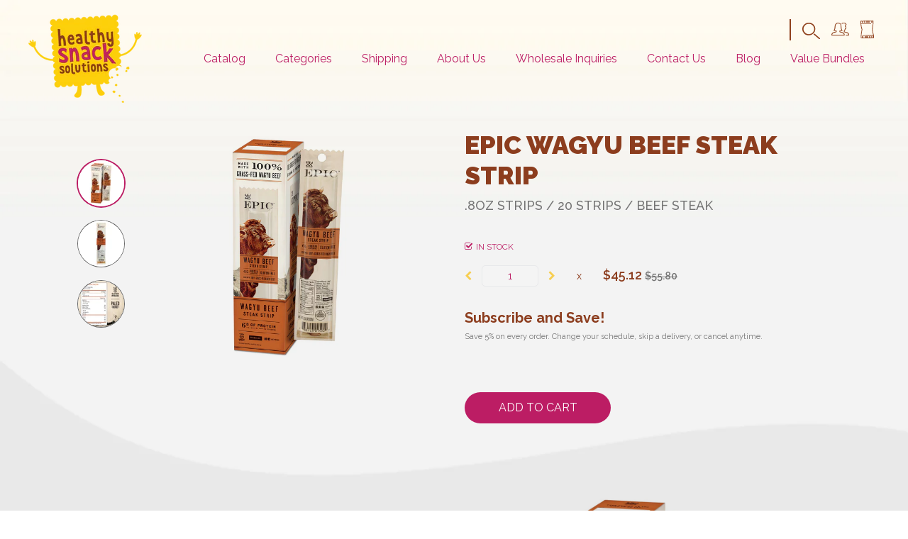

--- FILE ---
content_type: text/html; charset=utf-8
request_url: https://www.healthysnacksolutions.com/products/epic-wagyu-beef-steak-strip
body_size: 34545
content:
<!doctype html>
<!--[if IE 9]> <html class="ie9 no-js" lang="en"> <![endif]-->
<!--[if (gt IE 9)|!(IE)]><!--> 
<!--[if IE 7]><html lang="en" class="ie7"><![endif]-->
<!--[if IE 8]><html lang="en" class="ie8"><![endif]-->
<!--[if !IE]><html lang="en-US"><![endif]-->
<html itemscope itemtype="http://schema.org/WebPage" class="no-js" lang="en"> <!--<![endif]-->
  <head>
    <meta name="google-site-verification" content="zw9P2NHQsfFi-E2uaF-7J0Vi8iLAeBLByrdwCYUhEHc" />
    <meta charset="utf-8">
    <meta name="viewport" content="width=device-width,initial-scale=1">
    <meta name="theme-color" content="#df8f90">
    <link rel="canonical" href="https://www.healthysnacksolutions.com/products/epic-wagyu-beef-steak-strip"> 

    
    <link rel="shortcut icon" href="//www.healthysnacksolutions.com/cdn/shop/files/Senza-titolo-1_32x.png?v=1613720909" type="image/png">
    

    
    <title>
    EPIC Wagyu Beef Steak Strip
    
    
    
    &ndash; Healthy Snack Solutions
    
    </title>

    
    <meta name="description" content="An upgraded version of the snack stick, our premium meat strips are created using high quality animal protein, clean seasonings, and simple dehydration. The end product is a tender and flavorful snack guaranteed to satisfy your inner carnivore. Loaded with nourishing protein, EPIC Snack Strips are inspired by the wild and free spirit of the majestic animals they are sourced from. Our Beef Snack Strips begin with thoughtful sourcing and highlighting the delicious flavor of 100% Grass Fed Wagyu Beef. These animals are known worldwide for superior flavor and texture due a genetically optimized ability to produce rich fat marbling throughout their meat. Regarded as a true delicacy, EPIC proudly introduces the first shelf stable Wagyu Beef snack to be widely available for foodie carnivores who demand the finest. EPIC ATTRIBUTES HIGH IN PROTEIN 100% GRASS FED BEEF WAGYU BREED PREMIUM FAT MARBLING PASTURE RAISED OMEGA-3 GLUTEN FREE PALEO FRIENDLY">
    

    <!-- /snippets/social-meta-tags.liquid -->




<meta property="og:site_name" content="Healthy Snack Solutions">
<meta property="og:url" content="https://www.healthysnacksolutions.com/products/epic-wagyu-beef-steak-strip">
<meta property="og:title" content="EPIC Wagyu Beef Steak Strip">
<meta property="og:type" content="product">
<meta property="og:description" content="An upgraded version of the snack stick, our premium meat strips are created using high quality animal protein, clean seasonings, and simple dehydration. The end product is a tender and flavorful snack guaranteed to satisfy your inner carnivore. Loaded with nourishing protein, EPIC Snack Strips are inspired by the wild and free spirit of the majestic animals they are sourced from. Our Beef Snack Strips begin with thoughtful sourcing and highlighting the delicious flavor of 100% Grass Fed Wagyu Beef. These animals are known worldwide for superior flavor and texture due a genetically optimized ability to produce rich fat marbling throughout their meat. Regarded as a true delicacy, EPIC proudly introduces the first shelf stable Wagyu Beef snack to be widely available for foodie carnivores who demand the finest. EPIC ATTRIBUTES HIGH IN PROTEIN 100% GRASS FED BEEF WAGYU BREED PREMIUM FAT MARBLING PASTURE RAISED OMEGA-3 GLUTEN FREE PALEO FRIENDLY">

  <meta property="og:price:amount" content="45.12">
  <meta property="og:price:currency" content="USD">

<meta property="og:image" content="http://www.healthysnacksolutions.com/cdn/shop/products/epic_wagyustrip_1200x1200.jpg?v=1627583503"><meta property="og:image" content="http://www.healthysnacksolutions.com/cdn/shop/products/HG2063022_1200x1200.jpg?v=1666887233"><meta property="og:image" content="http://www.healthysnacksolutions.com/cdn/shop/products/epic_wagyustripnutri_1200x1200.jpg?v=1666887233">
<meta property="og:image:secure_url" content="https://www.healthysnacksolutions.com/cdn/shop/products/epic_wagyustrip_1200x1200.jpg?v=1627583503"><meta property="og:image:secure_url" content="https://www.healthysnacksolutions.com/cdn/shop/products/HG2063022_1200x1200.jpg?v=1666887233"><meta property="og:image:secure_url" content="https://www.healthysnacksolutions.com/cdn/shop/products/epic_wagyustripnutri_1200x1200.jpg?v=1666887233">


<meta name="twitter:card" content="summary_large_image">
<meta name="twitter:title" content="EPIC Wagyu Beef Steak Strip">
<meta name="twitter:description" content="An upgraded version of the snack stick, our premium meat strips are created using high quality animal protein, clean seasonings, and simple dehydration. The end product is a tender and flavorful snack guaranteed to satisfy your inner carnivore. Loaded with nourishing protein, EPIC Snack Strips are inspired by the wild and free spirit of the majestic animals they are sourced from. Our Beef Snack Strips begin with thoughtful sourcing and highlighting the delicious flavor of 100% Grass Fed Wagyu Beef. These animals are known worldwide for superior flavor and texture due a genetically optimized ability to produce rich fat marbling throughout their meat. Regarded as a true delicacy, EPIC proudly introduces the first shelf stable Wagyu Beef snack to be widely available for foodie carnivores who demand the finest. EPIC ATTRIBUTES HIGH IN PROTEIN 100% GRASS FED BEEF WAGYU BREED PREMIUM FAT MARBLING PASTURE RAISED OMEGA-3 GLUTEN FREE PALEO FRIENDLY">


    <script>
      var customerTags = null
      if (customerTags && customerTags.includes('wholesale') && !window.location.search.includes('view=wholesale') && (window.location.pathname == '/' || window.location.pathname.includes('/collections/catalog'))) {
        window.location = '/?view=wholesale';
      }
    </script>


    <script>
      document.documentElement.className = document.documentElement.className.replace('no-js', 'js');
    </script>

    





 

 
 











<script>
  window.file_url = "//www.healthysnacksolutions.com/cdn/shop/files/?v=10555"; 
  window.asset_url = "//www.healthysnacksolutions.com/cdn/shop/t/41/assets/xxxxx?v=10555";

  window.money_format = '${{amount}} USD';
  window.shop_currency = 'USD';
  window.show_multiple_currencies = true;

  window.ajaxCart = 'false';
  window.addcart_susscess = "popup";
  window.review = true;
  window.addcart_susscess = "popup";

  window.filter_mul_choice = true;

  //Product Detail - Add to cart  
  window.btn_addToCart = '#btnAddtocart';
  window.product_detail_form = '#AddToCartForm';
  window.product_detail_name = '.product-info h1';
  window.product_detail_mainImg = '#single-photos';
  window.addcart_susscess = "popup";

  window.cart_count = ".mini-cart .cart-count"; 
  window.cart_total = ".mini-cart .cart-total";

  //Quickview
  window.color_swatch = 'false';
  window.product_media_layout = 'vertical';
  window.btn_quickview = ".btn-quickview";
  window.quantity = ' x ';

  //Translate
  window.translate_added = "ADDED";
  window.translate_loading = "LOADING...";
</script>

    
<link href="//www.healthysnacksolutions.com/cdn/shop/t/41/assets/jpreloader.scss.css?v=178269087297271326061740477212" rel="stylesheet" type="text/css" media="all" />


<script src="https://use.fontawesome.com/4486ebba84.js" ></script>
<script src="//ajax.googleapis.com/ajax/libs/jquery/1.11.0/jquery.min.js" ></script>


<link href="https://fonts.googleapis.com/css?family=Raleway:400,500,600,700,800,900" rel="stylesheet">





<link href="https://fonts.googleapis.com/css?family=Source+Sans+Pro" rel="stylesheet">


<script src="//www.healthysnacksolutions.com/cdn/shopifycloud/storefront/assets/themes_support/api.jquery-7ab1a3a4.js" ></script>

<!--[if (lte IE 9) ]><script src="//www.healthysnacksolutions.com/cdn/shop/t/41/assets/match-media.min.js?v=22265819453975888031673379308" type="text/javascript"></script><![endif]-->



<script src="//www.healthysnacksolutions.com/cdn/shop/t/41/assets/lib.min.js?v=101601745690998681611673379307" ></script>





<link href="//www.healthysnacksolutions.com/cdn/shop/t/41/assets/libs.min.css?v=86083479004533361511673379307" rel="stylesheet" type="text/css" media="all" /> 
<link href="//www.healthysnacksolutions.com/cdn/shop/t/41/assets/swiper.min.css?v=70384895939984372131673379309" rel="stylesheet" type="text/css" media="all" />
<link href="//www.healthysnacksolutions.com/cdn/shop/t/41/assets/grid.scss.css?v=77019463942454507151673379307" rel="stylesheet" type="text/css" media="all" /> 

<link href="//www.healthysnacksolutions.com/cdn/shop/t/41/assets/main.scss.css?v=15545392991750575051673379307" rel="stylesheet" type="text/css" media="all" />
<link href="//www.healthysnacksolutions.com/cdn/shop/t/41/assets/sections.scss.css?v=5695563628491048581673379308" rel="stylesheet" type="text/css" media="all" />
<link href="//www.healthysnacksolutions.com/cdn/shop/t/41/assets/sections.css?v=98615800505190530821673379308" rel="stylesheet" type="text/css" media="all" />


<script src="//www.healthysnacksolutions.com/cdn/shop/t/41/assets/jpreloader.min.js?v=31006161184325285481673379307" ></script>






<script src="//www.healthysnacksolutions.com/cdn/shop/t/41/assets/swiper.min.js?v=73758995771681799271673379309" ></script>
<script src="//www.healthysnacksolutions.com/cdn/shop/t/41/assets/froogaloop2.min.js?v=149995907717140693771673379306" ></script>
<script src="//www.healthysnacksolutions.com/cdn/shop/t/41/assets/theme.js?v=44006112716065810881673379309" ></script>
<script src="//www.healthysnacksolutions.com/cdn/shop/t/41/assets/gred.js?v=122189744963850208241673379348" ></script>
    
    <script>window.performance && window.performance.mark && window.performance.mark('shopify.content_for_header.start');</script><meta name="google-site-verification" content="zw9P2NHQsfFi-E2uaF-7J0Vi8iLAeBLByrdwCYUhEHc">
<meta name="facebook-domain-verification" content="jfu8pgaqzeqdfh5qjqco251gm0frly">
<meta name="facebook-domain-verification" content="r89mt1kzd6qj6xz2nu0oge1g60vmuc">
<meta id="shopify-digital-wallet" name="shopify-digital-wallet" content="/12612141115/digital_wallets/dialog">
<meta name="shopify-checkout-api-token" content="edc82741f9c8108271fb9c56dcf4d556">
<link rel="alternate" type="application/json+oembed" href="https://www.healthysnacksolutions.com/products/epic-wagyu-beef-steak-strip.oembed">
<script async="async" src="/checkouts/internal/preloads.js?locale=en-US"></script>
<link rel="preconnect" href="https://shop.app" crossorigin="anonymous">
<script async="async" src="https://shop.app/checkouts/internal/preloads.js?locale=en-US&shop_id=12612141115" crossorigin="anonymous"></script>
<script id="apple-pay-shop-capabilities" type="application/json">{"shopId":12612141115,"countryCode":"US","currencyCode":"USD","merchantCapabilities":["supports3DS"],"merchantId":"gid:\/\/shopify\/Shop\/12612141115","merchantName":"Healthy Snack Solutions","requiredBillingContactFields":["postalAddress","email","phone"],"requiredShippingContactFields":["postalAddress","email","phone"],"shippingType":"shipping","supportedNetworks":["visa","masterCard","amex","discover","elo","jcb"],"total":{"type":"pending","label":"Healthy Snack Solutions","amount":"1.00"},"shopifyPaymentsEnabled":true,"supportsSubscriptions":true}</script>
<script id="shopify-features" type="application/json">{"accessToken":"edc82741f9c8108271fb9c56dcf4d556","betas":["rich-media-storefront-analytics"],"domain":"www.healthysnacksolutions.com","predictiveSearch":true,"shopId":12612141115,"locale":"en"}</script>
<script>var Shopify = Shopify || {};
Shopify.shop = "healthysnacksolutions.myshopify.com";
Shopify.locale = "en";
Shopify.currency = {"active":"USD","rate":"1.0"};
Shopify.country = "US";
Shopify.theme = {"name":"Enavi-hss-simolux-1.0.0","id":126781882427,"schema_name":"Simolux","schema_version":"3.0.0","theme_store_id":null,"role":"main"};
Shopify.theme.handle = "null";
Shopify.theme.style = {"id":null,"handle":null};
Shopify.cdnHost = "www.healthysnacksolutions.com/cdn";
Shopify.routes = Shopify.routes || {};
Shopify.routes.root = "/";</script>
<script type="module">!function(o){(o.Shopify=o.Shopify||{}).modules=!0}(window);</script>
<script>!function(o){function n(){var o=[];function n(){o.push(Array.prototype.slice.apply(arguments))}return n.q=o,n}var t=o.Shopify=o.Shopify||{};t.loadFeatures=n(),t.autoloadFeatures=n()}(window);</script>
<script>
  window.ShopifyPay = window.ShopifyPay || {};
  window.ShopifyPay.apiHost = "shop.app\/pay";
  window.ShopifyPay.redirectState = null;
</script>
<script id="shop-js-analytics" type="application/json">{"pageType":"product"}</script>
<script defer="defer" async type="module" src="//www.healthysnacksolutions.com/cdn/shopifycloud/shop-js/modules/v2/client.init-shop-cart-sync_BT-GjEfc.en.esm.js"></script>
<script defer="defer" async type="module" src="//www.healthysnacksolutions.com/cdn/shopifycloud/shop-js/modules/v2/chunk.common_D58fp_Oc.esm.js"></script>
<script defer="defer" async type="module" src="//www.healthysnacksolutions.com/cdn/shopifycloud/shop-js/modules/v2/chunk.modal_xMitdFEc.esm.js"></script>
<script type="module">
  await import("//www.healthysnacksolutions.com/cdn/shopifycloud/shop-js/modules/v2/client.init-shop-cart-sync_BT-GjEfc.en.esm.js");
await import("//www.healthysnacksolutions.com/cdn/shopifycloud/shop-js/modules/v2/chunk.common_D58fp_Oc.esm.js");
await import("//www.healthysnacksolutions.com/cdn/shopifycloud/shop-js/modules/v2/chunk.modal_xMitdFEc.esm.js");

  window.Shopify.SignInWithShop?.initShopCartSync?.({"fedCMEnabled":true,"windoidEnabled":true});

</script>
<script>
  window.Shopify = window.Shopify || {};
  if (!window.Shopify.featureAssets) window.Shopify.featureAssets = {};
  window.Shopify.featureAssets['shop-js'] = {"shop-cart-sync":["modules/v2/client.shop-cart-sync_DZOKe7Ll.en.esm.js","modules/v2/chunk.common_D58fp_Oc.esm.js","modules/v2/chunk.modal_xMitdFEc.esm.js"],"init-fed-cm":["modules/v2/client.init-fed-cm_B6oLuCjv.en.esm.js","modules/v2/chunk.common_D58fp_Oc.esm.js","modules/v2/chunk.modal_xMitdFEc.esm.js"],"shop-cash-offers":["modules/v2/client.shop-cash-offers_D2sdYoxE.en.esm.js","modules/v2/chunk.common_D58fp_Oc.esm.js","modules/v2/chunk.modal_xMitdFEc.esm.js"],"shop-login-button":["modules/v2/client.shop-login-button_QeVjl5Y3.en.esm.js","modules/v2/chunk.common_D58fp_Oc.esm.js","modules/v2/chunk.modal_xMitdFEc.esm.js"],"pay-button":["modules/v2/client.pay-button_DXTOsIq6.en.esm.js","modules/v2/chunk.common_D58fp_Oc.esm.js","modules/v2/chunk.modal_xMitdFEc.esm.js"],"shop-button":["modules/v2/client.shop-button_DQZHx9pm.en.esm.js","modules/v2/chunk.common_D58fp_Oc.esm.js","modules/v2/chunk.modal_xMitdFEc.esm.js"],"avatar":["modules/v2/client.avatar_BTnouDA3.en.esm.js"],"init-windoid":["modules/v2/client.init-windoid_CR1B-cfM.en.esm.js","modules/v2/chunk.common_D58fp_Oc.esm.js","modules/v2/chunk.modal_xMitdFEc.esm.js"],"init-shop-for-new-customer-accounts":["modules/v2/client.init-shop-for-new-customer-accounts_C_vY_xzh.en.esm.js","modules/v2/client.shop-login-button_QeVjl5Y3.en.esm.js","modules/v2/chunk.common_D58fp_Oc.esm.js","modules/v2/chunk.modal_xMitdFEc.esm.js"],"init-shop-email-lookup-coordinator":["modules/v2/client.init-shop-email-lookup-coordinator_BI7n9ZSv.en.esm.js","modules/v2/chunk.common_D58fp_Oc.esm.js","modules/v2/chunk.modal_xMitdFEc.esm.js"],"init-shop-cart-sync":["modules/v2/client.init-shop-cart-sync_BT-GjEfc.en.esm.js","modules/v2/chunk.common_D58fp_Oc.esm.js","modules/v2/chunk.modal_xMitdFEc.esm.js"],"shop-toast-manager":["modules/v2/client.shop-toast-manager_DiYdP3xc.en.esm.js","modules/v2/chunk.common_D58fp_Oc.esm.js","modules/v2/chunk.modal_xMitdFEc.esm.js"],"init-customer-accounts":["modules/v2/client.init-customer-accounts_D9ZNqS-Q.en.esm.js","modules/v2/client.shop-login-button_QeVjl5Y3.en.esm.js","modules/v2/chunk.common_D58fp_Oc.esm.js","modules/v2/chunk.modal_xMitdFEc.esm.js"],"init-customer-accounts-sign-up":["modules/v2/client.init-customer-accounts-sign-up_iGw4briv.en.esm.js","modules/v2/client.shop-login-button_QeVjl5Y3.en.esm.js","modules/v2/chunk.common_D58fp_Oc.esm.js","modules/v2/chunk.modal_xMitdFEc.esm.js"],"shop-follow-button":["modules/v2/client.shop-follow-button_CqMgW2wH.en.esm.js","modules/v2/chunk.common_D58fp_Oc.esm.js","modules/v2/chunk.modal_xMitdFEc.esm.js"],"checkout-modal":["modules/v2/client.checkout-modal_xHeaAweL.en.esm.js","modules/v2/chunk.common_D58fp_Oc.esm.js","modules/v2/chunk.modal_xMitdFEc.esm.js"],"shop-login":["modules/v2/client.shop-login_D91U-Q7h.en.esm.js","modules/v2/chunk.common_D58fp_Oc.esm.js","modules/v2/chunk.modal_xMitdFEc.esm.js"],"lead-capture":["modules/v2/client.lead-capture_BJmE1dJe.en.esm.js","modules/v2/chunk.common_D58fp_Oc.esm.js","modules/v2/chunk.modal_xMitdFEc.esm.js"],"payment-terms":["modules/v2/client.payment-terms_Ci9AEqFq.en.esm.js","modules/v2/chunk.common_D58fp_Oc.esm.js","modules/v2/chunk.modal_xMitdFEc.esm.js"]};
</script>
<script>(function() {
  var isLoaded = false;
  function asyncLoad() {
    if (isLoaded) return;
    isLoaded = true;
    var urls = ["https:\/\/chimpstatic.com\/mcjs-connected\/js\/users\/846217eaa09a21b3d72ab7a8e\/ebf1ec6b9e5ab1e4a01feb307.js?shop=healthysnacksolutions.myshopify.com","https:\/\/instafeed.nfcube.com\/cdn\/523d90b827a28e84bdd766dbab1094c8.js?shop=healthysnacksolutions.myshopify.com","https:\/\/front.optimonk.com\/public\/54250\/shopify\/preload.js?shop=healthysnacksolutions.myshopify.com","https:\/\/static.rechargecdn.com\/assets\/js\/widget.min.js?shop=healthysnacksolutions.myshopify.com","https:\/\/customer-first-focus.b-cdn.net\/cffPCLoader_min.js?shop=healthysnacksolutions.myshopify.com"];
    for (var i = 0; i < urls.length; i++) {
      var s = document.createElement('script');
      s.type = 'text/javascript';
      s.async = true;
      s.src = urls[i];
      var x = document.getElementsByTagName('script')[0];
      x.parentNode.insertBefore(s, x);
    }
  };
  if(window.attachEvent) {
    window.attachEvent('onload', asyncLoad);
  } else {
    window.addEventListener('load', asyncLoad, false);
  }
})();</script>
<script id="__st">var __st={"a":12612141115,"offset":-18000,"reqid":"e991ad0b-41b1-41cf-a398-8065a9e27328-1769299969","pageurl":"www.healthysnacksolutions.com\/products\/epic-wagyu-beef-steak-strip","u":"936fd91ab3fb","p":"product","rtyp":"product","rid":2014434099259};</script>
<script>window.ShopifyPaypalV4VisibilityTracking = true;</script>
<script id="captcha-bootstrap">!function(){'use strict';const t='contact',e='account',n='new_comment',o=[[t,t],['blogs',n],['comments',n],[t,'customer']],c=[[e,'customer_login'],[e,'guest_login'],[e,'recover_customer_password'],[e,'create_customer']],r=t=>t.map((([t,e])=>`form[action*='/${t}']:not([data-nocaptcha='true']) input[name='form_type'][value='${e}']`)).join(','),a=t=>()=>t?[...document.querySelectorAll(t)].map((t=>t.form)):[];function s(){const t=[...o],e=r(t);return a(e)}const i='password',u='form_key',d=['recaptcha-v3-token','g-recaptcha-response','h-captcha-response',i],f=()=>{try{return window.sessionStorage}catch{return}},m='__shopify_v',_=t=>t.elements[u];function p(t,e,n=!1){try{const o=window.sessionStorage,c=JSON.parse(o.getItem(e)),{data:r}=function(t){const{data:e,action:n}=t;return t[m]||n?{data:e,action:n}:{data:t,action:n}}(c);for(const[e,n]of Object.entries(r))t.elements[e]&&(t.elements[e].value=n);n&&o.removeItem(e)}catch(o){console.error('form repopulation failed',{error:o})}}const l='form_type',E='cptcha';function T(t){t.dataset[E]=!0}const w=window,h=w.document,L='Shopify',v='ce_forms',y='captcha';let A=!1;((t,e)=>{const n=(g='f06e6c50-85a8-45c8-87d0-21a2b65856fe',I='https://cdn.shopify.com/shopifycloud/storefront-forms-hcaptcha/ce_storefront_forms_captcha_hcaptcha.v1.5.2.iife.js',D={infoText:'Protected by hCaptcha',privacyText:'Privacy',termsText:'Terms'},(t,e,n)=>{const o=w[L][v],c=o.bindForm;if(c)return c(t,g,e,D).then(n);var r;o.q.push([[t,g,e,D],n]),r=I,A||(h.body.append(Object.assign(h.createElement('script'),{id:'captcha-provider',async:!0,src:r})),A=!0)});var g,I,D;w[L]=w[L]||{},w[L][v]=w[L][v]||{},w[L][v].q=[],w[L][y]=w[L][y]||{},w[L][y].protect=function(t,e){n(t,void 0,e),T(t)},Object.freeze(w[L][y]),function(t,e,n,w,h,L){const[v,y,A,g]=function(t,e,n){const i=e?o:[],u=t?c:[],d=[...i,...u],f=r(d),m=r(i),_=r(d.filter((([t,e])=>n.includes(e))));return[a(f),a(m),a(_),s()]}(w,h,L),I=t=>{const e=t.target;return e instanceof HTMLFormElement?e:e&&e.form},D=t=>v().includes(t);t.addEventListener('submit',(t=>{const e=I(t);if(!e)return;const n=D(e)&&!e.dataset.hcaptchaBound&&!e.dataset.recaptchaBound,o=_(e),c=g().includes(e)&&(!o||!o.value);(n||c)&&t.preventDefault(),c&&!n&&(function(t){try{if(!f())return;!function(t){const e=f();if(!e)return;const n=_(t);if(!n)return;const o=n.value;o&&e.removeItem(o)}(t);const e=Array.from(Array(32),(()=>Math.random().toString(36)[2])).join('');!function(t,e){_(t)||t.append(Object.assign(document.createElement('input'),{type:'hidden',name:u})),t.elements[u].value=e}(t,e),function(t,e){const n=f();if(!n)return;const o=[...t.querySelectorAll(`input[type='${i}']`)].map((({name:t})=>t)),c=[...d,...o],r={};for(const[a,s]of new FormData(t).entries())c.includes(a)||(r[a]=s);n.setItem(e,JSON.stringify({[m]:1,action:t.action,data:r}))}(t,e)}catch(e){console.error('failed to persist form',e)}}(e),e.submit())}));const S=(t,e)=>{t&&!t.dataset[E]&&(n(t,e.some((e=>e===t))),T(t))};for(const o of['focusin','change'])t.addEventListener(o,(t=>{const e=I(t);D(e)&&S(e,y())}));const B=e.get('form_key'),M=e.get(l),P=B&&M;t.addEventListener('DOMContentLoaded',(()=>{const t=y();if(P)for(const e of t)e.elements[l].value===M&&p(e,B);[...new Set([...A(),...v().filter((t=>'true'===t.dataset.shopifyCaptcha))])].forEach((e=>S(e,t)))}))}(h,new URLSearchParams(w.location.search),n,t,e,['guest_login'])})(!0,!0)}();</script>
<script integrity="sha256-4kQ18oKyAcykRKYeNunJcIwy7WH5gtpwJnB7kiuLZ1E=" data-source-attribution="shopify.loadfeatures" defer="defer" src="//www.healthysnacksolutions.com/cdn/shopifycloud/storefront/assets/storefront/load_feature-a0a9edcb.js" crossorigin="anonymous"></script>
<script crossorigin="anonymous" defer="defer" src="//www.healthysnacksolutions.com/cdn/shopifycloud/storefront/assets/shopify_pay/storefront-65b4c6d7.js?v=20250812"></script>
<script data-source-attribution="shopify.dynamic_checkout.dynamic.init">var Shopify=Shopify||{};Shopify.PaymentButton=Shopify.PaymentButton||{isStorefrontPortableWallets:!0,init:function(){window.Shopify.PaymentButton.init=function(){};var t=document.createElement("script");t.src="https://www.healthysnacksolutions.com/cdn/shopifycloud/portable-wallets/latest/portable-wallets.en.js",t.type="module",document.head.appendChild(t)}};
</script>
<script data-source-attribution="shopify.dynamic_checkout.buyer_consent">
  function portableWalletsHideBuyerConsent(e){var t=document.getElementById("shopify-buyer-consent"),n=document.getElementById("shopify-subscription-policy-button");t&&n&&(t.classList.add("hidden"),t.setAttribute("aria-hidden","true"),n.removeEventListener("click",e))}function portableWalletsShowBuyerConsent(e){var t=document.getElementById("shopify-buyer-consent"),n=document.getElementById("shopify-subscription-policy-button");t&&n&&(t.classList.remove("hidden"),t.removeAttribute("aria-hidden"),n.addEventListener("click",e))}window.Shopify?.PaymentButton&&(window.Shopify.PaymentButton.hideBuyerConsent=portableWalletsHideBuyerConsent,window.Shopify.PaymentButton.showBuyerConsent=portableWalletsShowBuyerConsent);
</script>
<script data-source-attribution="shopify.dynamic_checkout.cart.bootstrap">document.addEventListener("DOMContentLoaded",(function(){function t(){return document.querySelector("shopify-accelerated-checkout-cart, shopify-accelerated-checkout")}if(t())Shopify.PaymentButton.init();else{new MutationObserver((function(e,n){t()&&(Shopify.PaymentButton.init(),n.disconnect())})).observe(document.body,{childList:!0,subtree:!0})}}));
</script>
<link id="shopify-accelerated-checkout-styles" rel="stylesheet" media="screen" href="https://www.healthysnacksolutions.com/cdn/shopifycloud/portable-wallets/latest/accelerated-checkout-backwards-compat.css" crossorigin="anonymous">
<style id="shopify-accelerated-checkout-cart">
        #shopify-buyer-consent {
  margin-top: 1em;
  display: inline-block;
  width: 100%;
}

#shopify-buyer-consent.hidden {
  display: none;
}

#shopify-subscription-policy-button {
  background: none;
  border: none;
  padding: 0;
  text-decoration: underline;
  font-size: inherit;
  cursor: pointer;
}

#shopify-subscription-policy-button::before {
  box-shadow: none;
}

      </style>

<script>window.performance && window.performance.mark && window.performance.mark('shopify.content_for_header.end');</script>
    <link href="//www.healthysnacksolutions.com/cdn/shop/t/41/assets/v5.globo.filter.css?v=79210954522436433091673379309" rel="stylesheet" type="text/css" media="all" /><script>window.moneyFormat = "${{amount}}";
  window.assetsUrl = '//www.healthysnacksolutions.com/cdn/shop/t/41/assets/';
  var GloboFilterConfig = {
    api: {
      filterUrl: "https://filter-v5.globosoftware.net/filter",
      searchUrl: "https://filter-v5.globosoftware.net/search",
    },
    shop: {
      name: "Healthy Snack Solutions",
      url: "https://www.healthysnacksolutions.com",
      domain: "healthysnacksolutions.myshopify.com",
      no_image_url: "https://cdn.shopify.com/s/images/themes/product-1.png",
      themeStoreId: 0,
      swatches: null    },
    filter: {
      id: {"default":921}['default'] || {"default":921}['default'] || 0,
      layout: 2,
      showCount: 1,
      isLoadMore: 1    },
    collection: {
      id: 0,
      handle: '',
      sort: "best-selling",
      tags: null,
      vendor: "",
      type: "",
      term: "",
      limit: 12
    },
    selector: {
      sortBy: '.collection-sorting',
      pagination: '.pagination, .paginate, .pagination-custom, #pagination',
      products: '.grid.grid-collage'
    }
  };
</script>
<script id="gspfFilterTree"   type="template/html">
<span onclick="globofilter.toggleCanvas()" class="gf-close-canvas"></span>
<div class="gf-filter-contents">
  {% if has_filter %}
  <div class="gf-selection-wrapper visible-xs">
    <div class="gf-block-title">
      <h3><span>Filter By</span></h3>
      {% if has_filter %}
      <a onclick="clearAllFilter()" href="javascript:;" class="gf-clear">Clear All</a>
      {% endif %}
    </div>
    <div class="gf-block-content globo-selected-items">
      {% for filter in filters %}
        {% if filter.is_selected %}
          {% if filter.style == 'Slider' %}
            <div class="selected-item gf-option-label">
              <a href="javascript:" onclick="removeFilter({{filter.id}})">
                <span class="selected-item">
                  {{filter.label}}:
                  <strong>
                    {% if filter.attribute == 'Price' %}
                      <span class="money">{{filter.values.min | money}}</span> - <span class="money">{{filter.values.max | money}}</span>
                    {% else %}
                      {{filter.values.min}} % - {{filter.values.max}} %
                    {% endif %}
                  </strong>
                </span>
                <span class="gf-clear"></span>
              </a>
            </div>
          {% else %}
            {% for value in filter.values %}
              {% if value.selected %}
                <div class="selected-item gf-option-label">
                  <a href="javascript:" onclick="removeFilterValue({{filter.id}},'{{value.value | replace:"'", "\'" | escape_once}}')">
                    <span class="selected-item">{{filter.label}}: <strong>{{value.label}}</strong></span><span class="gf-clear"></span>
                  </a>
                </div>
              {% endif %}
            {% endfor %}
          {% endif %}
        {% endif %}
      {% endfor %}
    </div>
  </div>
  {% endif %}

  {% if filters %}
    {% for filter in filters %}
    <div data-filter-id="{{filter.id}}" class="gf-option-block {{filter.class}}{% if filter.is_collapse %} is-collapsed{% endif %}">
      <div class="gf-block-title">
        <h3><span>{{filter.label}}</span></h3>
        {% if filter.is_selected %}
        <a href="javascript:" class="gf-clear" onclick="removeFilter({{filter.id}})">Clear</a>
        {% endif %}
      </div>
      <div class="gf-block-content">
        {% if filter.searchable and filter.style != 'Slider' %}<input type="text" value="" onkeyup="GloboFilter.searchValues(this);" class="gf-search">{% endif %}
        <div class="gf-scroll gf-block-scroll">
          {% if filter.style == 'Slider' %}
          <div class="gf-range-inputs">
            <input class="gf-range-min" id="min-{{filter.id}}" value="{{filter.values.min}}" type="text">
            <span class="gf-range-split"> - </span>
            <input class="gf-range-max" id="max-{{filter.id}}" value="{{filter.values.max}}" type="text">
            <input class="gf-inputs" value="{{filter.values.min}}:{{filter.values.max}}" id="ranger-{{filter.id}}" name="filter[{{filter.id}}][]" type="hidden">
          </div>
          <div class="gf-range-slider" data-min="{{filter.ranges.min}}" data-max="{{filter.ranges.max}}" data-id="{{filter.id}}" data-attribute="{{filter.id}}" id="slider-{{filter.id}}"></div>
          {% else %}
          <ul class="gf-option-box">
            {% for value in filter.values %}
              {% if filter.style == 'Checkbox' %}
                <li><a{% if value.selected %} class="checked"{% endif %} onclick="toggleCheckboxFilter({{filter.id}},'{{value.value | replace:"'", "\'" | escape_once}}')" href="javascript:" title="{{value.label | escape_once}}">{{value.label}}({{value.count}})</a></li>
              {% elsif filter.style == 'Radio' %}
                <li><a{% if value.selected %} class="checked"{% endif %} onclick="toggleRadioFilter({{filter.id}},'{{value.value | replace:"'", "\'" | escape_once}}')" href="javascript:" title="{{value.label | escape_once}}">{{value.label}}({{value.count}})</a></li>
              {% elsif filter.style contains 'Swatch' %}
                <li>
                  <a{% if value.selected %} class="checked"{% endif %} onclick="toggleCheckboxFilter({{filter.id}},'{{value.value | replace:"'", "\'" | escape_once}}')" href="javascript:" title="{{value.label | escape_once}}">
                    {% if value.swatch.mode == 1 %}
                      <span class="gf-option-one-color" style="background-color:{{ value.swatch.color_1 }}"></span>{% if filter.style contains 'Swatch - Text' %} {{value.label}}{% endif %}
                    {% elsif value.swatch.mode == 2 %}
                      <span class="gf-option-two-color" style="background-color:{{ value.swatch.color_1 }}"><span class="bottom-color" style="border-bottom-color:{{ value.swatch.color_2 }}"></span></span>{% if filter.style contains 'Swatch - Text' %} {{value.label}}{% endif %}
                    {% elsif value.swatch.mode == 3 %}
                      <span class="gf-swatch-image" style="background-color: {{ value.value }}; background-image: url('{{ value.swatch.image }}')"></span>{% if filter.style contains 'Swatch - Text' %} {{value.label}}{% endif %}
                    {% else %}
                      <span class="gf-option-value">{{ value.label }}</span>
                    {% endif %}
                  </a>
                </li>
              {% endif %}
            {% endfor %}
          </ul>
          {% endif %}
        </div>
      </div>
    </div>
    {% endfor %}
  {% endif %}
</div>
{% if has_filter %}
  <div class="globo-selected-items-wrapper hidden-xs">
    <ul class="globo-selected-items">
      <li class="selected-item gf-option-label"><a href="javascript:;" onclick="clearAllFilter()" class="clear-refinements">Clear All</a></li>
      {% for filter in filters %}
        {% if filter.is_selected %}
          {% if filter.style == 'Slider' %}
            <li class="selected-item gf-option-label">
              <a onclick="removeFilter({{filter.id}})" href="javascript:;">
                <span class="selected-item">
                  <strong>
                    {% if filter.attribute == 'Price' %}
                      <span class="money">{{filter.values.min | money}}</span> - <span class="money">{{filter.values.max | money}}</span>
                    {% else %}
                      {{filter.values.min}} % - {{filter.values.max}} %
                    {% endif %}
                  </strong>
                </span>
                <span class="gf-clear"></span>
              </a>
            </li>
          {% else %}
            {% for value in filter.values %}
              {% if value.selected %}
                <li class="selected-item gf-option-label">
                  <a onclick="removeFilterValue({{filter.id}},'{{value.value | replace:"'", "\'" | escape_once}}')" href="javascript:;">
                    <span class="selected-item"><strong>{{value.label}}</strong></span><span class="gf-clear"></span>
                  </a>
                </li>
              {% endif %}
            {% endfor %}
          {% endif %}
        {% endif %}
      {% endfor %}
    </ul>
  </div>
{% endif %}

</script>
<script id="gspfFilterSort"   type="template/html">
<div class="gf-sort-wrap">
  <h3 href="javascript:void(0)" class="gf-refine-toggle-mobile" tabindex="0" aria-label="Filter By">
    <span onclick="globofilter.toggleCanvas()"><i class="fa fa-tasks" aria-hidden="true"></i> Filter By</span>
    <a onclick="clearAllFilter()" href="javascript:;" class="gf-refine-toggle visible-xs">Clear All</a>
  </h3>
    <div class="sort-by">
    <label for="changeSortBy" class="sort-by-toggle" role="button" tabindex="0" aria-expanded="false">Sort By</label>
    <select id="changeSortBy" class="sortby-select" onchange="changeSortBy(this.value)">
            <option value="best-selling">Best Selling</option>            <option value="title-ascending">Alphabetically, A-Z</option>      <option value="title-descending">Alphabetically, Z-A</option>      <option value="price-ascending">Price, low to high</option>      <option value="price-descending">Price, high to low</option>      <option value="created-descending">Date, new to old</option>      <option value="created-ascending">Date, old to new</option>      <option value="sale-descending">% Sale off</option>    </select>
  </div>
          <div class="sort-by limit-by">
    <label for="setLimit" class="sort-by-toggle" role="button" tabindex="0" aria-expanded="false">Show</label>
    <select id="setLimit" class="sortby-select" onchange="setLimit(this.value)">
      <option selected value="12">12</option><option  value="24">24</option><option  value="48">48</option>    </select>
  </div>
    </div>

</script>
<script id="gspfProduct"      type="template/html">
  {% assign images_count = product.images | size %}
  {% assign variants_count = product.variants | size %}

            <div class="spf-col-xl-4 spf-col-lg-4 spf-col-md-6 spf-col-sm-6 spf-col-6">
        <div class="spf-product-card spf-product-card__template-1{% unless product.available %} spf-soldout{% endunless %}">
          <div class="spf-product-card__inner">
            {% unless product.available %}
                        <span class="spf-product__label spf-product__label-soldout">Sold out</span>
                                    {% elsif product.compare_at_price > product.price %}
            <span class="spf-product__label spf-product__label-sale">
                            -{{ product.compare_at_price | minus: product.price | times: 100.0 | divided_by: product.compare_at_price | round }}%                          </span>
                        {% endunless %}
                          <a title="Quick view" href="javascript:;" onclick="globofilter.quickView('{{product.url}}')" class="open-quick-view"><span>Quick view</span></a>
                        {% assign images_count = product.images | size %}
            <a class="spf-product-card__image-wrapper{% if images_count > 1 %} hover-effect{% endif %}" href="{{product.url}}" style="padding-top:100%; padding-top:100%;">
              {% if images_count > 0 %}
              {% for image in product.images %}
              <img data-variants="{{image.variant_ids | join: ','}}" class="spf-product-card__image spf-product-card__image-{% if product.featured_image.id == image.id %}main{% elsif forloop.index == 2 %}secondary{% else %}hidden{% endif %}" src="{{image.src | img_url: '500x500' }}" alt="{{image.alt}}">
              {% endfor %}
              {% else %}
              <img data-variants="" class="spf-product-card__image spf-product-card__image-main" src="https://cdn.shopify.com/s/images/themes/product-1.png" alt="{{product.title}}">
              {% endif %}
            </a>
                        <form class="spf-product__form" action="/cart/add" data-productid="{{ product.id }}" method="post">
              <select name="id" data-productid="{{ product.id }}" class="spf-product__variants">
                {% for variant in product.variants %}
                <option data-price="{{variant.price}}" data-compare_at_price="{{variant.compare_at_price}}" data-available="{{variant.available}}" data-image="{{variant.image.src}}" {% if variant.id == product.first_available_variant.id %} selected="selected" {% endif %} value="{{ variant.id }}">{{ variant.title }}</option>
                {% endfor %}
              </select>
              <button {% unless product.available %}disabled{% endunless %} type="submit" class="spf-product__form-btn-addtocart" data-available="Add To Cart" data-soldout="Sold out" data-unavailable="Unavailable"><span>{% if product.available %}Add To Cart{% else %}Sold out{% endif %}</span></button>
            </form>
                      </div>

          <div class="spf-product__info">
            <div class="h4 spf-product-card__title"><a href="{{product.url}}">{{product.title}}</a></div>
                        {% if product.vendor %}<div class="spf-product-card__vendor"><a href="/collections/vendors?q={{product.vendor}}">{{product.vendor}}</a></div>{% endif %}
                                                <div class="spf-product-card__price-wrapper">
              {% if product.compare_at_price > product.price %}
              <span class="spf-product-card__oldprice">{{ product.compare_at_price | money }}</span>
              <span class="spf-product-card__saleprice">{{ product.price | money }}</span>
              {% else %}
              <span class="spf-product-card__price">{{ product.price | money }}</span>
              {% endif %}
            </div>
                                    {% for option in product.options %}
            {% assign option_index = 'option' | append: forloop.index %}
            {% assign option_name  = option.name | downcase %}
            <div class="spf-product__swatchs round">
              {% for value in option.values %}
                {% assign option_value  = value | downcase %}
                <span class="spf-product__swatch{% if product.first_available_variant[option_index] == value %} is-selected{% endif %}" title="{{value}}">
                  <span class="spf-product__swatch-inner">
                    {% if swatches[option_name] %}
                      {% if swatches[option_name][option_value].mode == 1 %}
                        <span class="spf-product__swatch-color" style="background-color: {{ swatches[option_name][option_value].color_1 }}"></span>
                      {% elsif swatches[option_name][option_value].mode == 2 %}
                        <span class="spf-product__swatch-color" style="background-color: {{ swatches[option_name][option_value].color_1 }}"></span>
                        <span class="spf-product__swatch-color" style="border-right-color: {{ swatches[option_name][option_value].color_2 }}"></span>
                      {% elsif swatches[option_name][option_value].mode == 3 %}
                        <span class="spf-product__swatch-image" style="background-image: url('{{ swatches[option_name][option_value].image }}')"></span>
                      {% else %}
                        <span class="spf-product__swatch-text">{{value}}</span>
                      {% endif %}
                    {% else %}
                      <span class="spf-product__swatch-text">{{value}}</span>
                    {% endif %}
                  </span>
                </span>
              {% endfor %}
            </div>
            {% endfor %}
                      </div>
        </div>
      </div>
      
</script>
<script id="gspfPagination"   type="template/html"><svg class="lds-spinner" width="60px" height="60px" xmlns="http://www.w3.org/2000/svg" xmlns:xlink="http://www.w3.org/1999/xlink" viewBox="0 0 100 100" preserveAspectRatio="xMidYMid" style="background: none;"><g transform="rotate(0 50 50)"><rect x="47" y="24" rx="9.4" ry="4.8" width="6" height="12" fill="#000"><animate attributeName="opacity" values="1;0" keyTimes="0;1" dur="1s" begin="-0.9166666666666666s" repeatCount="indefinite"></animate></rect></g><g transform="rotate(30 50 50)"><rect x="47" y="24" rx="9.4" ry="4.8" width="6" height="12" fill="#000"><animate attributeName="opacity" values="1;0" keyTimes="0;1" dur="1s" begin="-0.8333333333333334s" repeatCount="indefinite"></animate></rect></g><g transform="rotate(60 50 50)"><rect x="47" y="24" rx="9.4" ry="4.8" width="6" height="12" fill="#000"><animate attributeName="opacity" values="1;0" keyTimes="0;1" dur="1s" begin="-0.75s" repeatCount="indefinite"></animate></rect></g><g transform="rotate(90 50 50)"><rect x="47" y="24" rx="9.4" ry="4.8" width="6" height="12" fill="#000"><animate attributeName="opacity" values="1;0" keyTimes="0;1" dur="1s" begin="-0.6666666666666666s" repeatCount="indefinite"></animate></rect></g><g transform="rotate(120 50 50)"><rect x="47" y="24" rx="9.4" ry="4.8" width="6" height="12" fill="#000"><animate attributeName="opacity" values="1;0" keyTimes="0;1" dur="1s" begin="-0.5833333333333334s" repeatCount="indefinite"></animate></rect></g><g transform="rotate(150 50 50)"><rect x="47" y="24" rx="9.4" ry="4.8" width="6" height="12" fill="#000"><animate attributeName="opacity" values="1;0" keyTimes="0;1" dur="1s" begin="-0.5s" repeatCount="indefinite"></animate></rect></g><g transform="rotate(180 50 50)"><rect x="47" y="24" rx="9.4" ry="4.8" width="6" height="12" fill="#000"><animate attributeName="opacity" values="1;0" keyTimes="0;1" dur="1s" begin="-0.4166666666666667s" repeatCount="indefinite"></animate></rect></g><g transform="rotate(210 50 50)"><rect x="47" y="24" rx="9.4" ry="4.8" width="6" height="12" fill="#000"><animate attributeName="opacity" values="1;0" keyTimes="0;1" dur="1s" begin="-0.3333333333333333s" repeatCount="indefinite"></animate></rect></g><g transform="rotate(240 50 50)"><rect x="47" y="24" rx="9.4" ry="4.8" width="6" height="12" fill="#000"><animate attributeName="opacity" values="1;0" keyTimes="0;1" dur="1s" begin="-0.25s" repeatCount="indefinite"></animate></rect></g><g transform="rotate(270 50 50)"><rect x="47" y="24" rx="9.4" ry="4.8" width="6" height="12" fill="#000"><animate attributeName="opacity" values="1;0" keyTimes="0;1" dur="1s" begin="-0.16666666666666666s" repeatCount="indefinite"></animate></rect></g><g transform="rotate(300 50 50)"><rect x="47" y="24" rx="9.4" ry="4.8" width="6" height="12" fill="#000"><animate attributeName="opacity" values="1;0" keyTimes="0;1" dur="1s" begin="-0.08333333333333333s" repeatCount="indefinite"></animate></rect></g><g transform="rotate(330 50 50)"><rect x="47" y="24" rx="9.4" ry="4.8" width="6" height="12" fill="#000"><animate attributeName="opacity" values="1;0" keyTimes="0;1" dur="1s" begin="0s" repeatCount="indefinite"></animate></rect></g></svg>
</script>
<script src="//www.healthysnacksolutions.com/cdn/shop/t/41/assets/v5.globo.filter.lib.js?v=72733321926798250271673379309" type="text/javascript"></script>

    <script id="mcjs">!function(c,h,i,m,p){m=c.createElement(h),p=c.getElementsByTagName(h)[0],m.async=1,m.src=i,p.parentNode.insertBefore(m,p)}(document,"script","https://chimpstatic.com/mcjs-connected/js/users/846217eaa09a21b3d72ab7a8e/946ccf15a594556747ebca98c.js");</script>

    <!--begin-bc-sf-filter-css-->
    <style data-id="bc-sf-filter-style" type="text/css">
      #bc-sf-filter-options-wrapper .bc-sf-filter-option-block .bc-sf-filter-block-title h3,
      #bc-sf-filter-tree-h .bc-sf-filter-option-block .bc-sf-filter-block-title a {}
      #bc-sf-filter-options-wrapper .bc-sf-filter-option-block .bc-sf-filter-block-content ul li a,
      #bc-sf-filter-tree-h .bc-sf-filter-option-block .bc-sf-filter-block-content ul li a {}
      #bc-sf-filter-tree-mobile button {}
    </style><link href="//www.healthysnacksolutions.com/cdn/shop/t/41/assets/bc-sf-filter.scss.css?v=130861778439063336981740477212" rel="stylesheet" type="text/css" media="all" />
<!--start-bc-al-css--><!--end-bc-al-css-->

<!-- Start Widgets Slider CSS --><link href="//www.healthysnacksolutions.com/cdn/shop/t/41/assets/bc-widget-slider.scss.css?v=14708980003871389541673379348" rel="stylesheet" type="text/css" media="all" />
<!-- End Widgets Slider CSS -->

    <!--end-bc-sf-filter-css-->
    
    <style>
      
      span.cart-subtotal__price, .cart-subtotal__title {
    color: black !important;
    font-weight: 700 !important;
}
      
    </style>
   
  <!-- BEGIN app block: shopify://apps/also-bought/blocks/app-embed-block/b94b27b4-738d-4d92-9e60-43c22d1da3f2 --><script>
    window.codeblackbelt = window.codeblackbelt || {};
    window.codeblackbelt.shop = window.codeblackbelt.shop || 'healthysnacksolutions.myshopify.com';
    
        window.codeblackbelt.productId = 2014434099259;</script><script src="//cdn.codeblackbelt.com/widgets/also-bought/main.min.js?version=2026012419-0500" async></script>
<!-- END app block --><link href="https://monorail-edge.shopifysvc.com" rel="dns-prefetch">
<script>(function(){if ("sendBeacon" in navigator && "performance" in window) {try {var session_token_from_headers = performance.getEntriesByType('navigation')[0].serverTiming.find(x => x.name == '_s').description;} catch {var session_token_from_headers = undefined;}var session_cookie_matches = document.cookie.match(/_shopify_s=([^;]*)/);var session_token_from_cookie = session_cookie_matches && session_cookie_matches.length === 2 ? session_cookie_matches[1] : "";var session_token = session_token_from_headers || session_token_from_cookie || "";function handle_abandonment_event(e) {var entries = performance.getEntries().filter(function(entry) {return /monorail-edge.shopifysvc.com/.test(entry.name);});if (!window.abandonment_tracked && entries.length === 0) {window.abandonment_tracked = true;var currentMs = Date.now();var navigation_start = performance.timing.navigationStart;var payload = {shop_id: 12612141115,url: window.location.href,navigation_start,duration: currentMs - navigation_start,session_token,page_type: "product"};window.navigator.sendBeacon("https://monorail-edge.shopifysvc.com/v1/produce", JSON.stringify({schema_id: "online_store_buyer_site_abandonment/1.1",payload: payload,metadata: {event_created_at_ms: currentMs,event_sent_at_ms: currentMs}}));}}window.addEventListener('pagehide', handle_abandonment_event);}}());</script>
<script id="web-pixels-manager-setup">(function e(e,d,r,n,o){if(void 0===o&&(o={}),!Boolean(null===(a=null===(i=window.Shopify)||void 0===i?void 0:i.analytics)||void 0===a?void 0:a.replayQueue)){var i,a;window.Shopify=window.Shopify||{};var t=window.Shopify;t.analytics=t.analytics||{};var s=t.analytics;s.replayQueue=[],s.publish=function(e,d,r){return s.replayQueue.push([e,d,r]),!0};try{self.performance.mark("wpm:start")}catch(e){}var l=function(){var e={modern:/Edge?\/(1{2}[4-9]|1[2-9]\d|[2-9]\d{2}|\d{4,})\.\d+(\.\d+|)|Firefox\/(1{2}[4-9]|1[2-9]\d|[2-9]\d{2}|\d{4,})\.\d+(\.\d+|)|Chrom(ium|e)\/(9{2}|\d{3,})\.\d+(\.\d+|)|(Maci|X1{2}).+ Version\/(15\.\d+|(1[6-9]|[2-9]\d|\d{3,})\.\d+)([,.]\d+|)( \(\w+\)|)( Mobile\/\w+|) Safari\/|Chrome.+OPR\/(9{2}|\d{3,})\.\d+\.\d+|(CPU[ +]OS|iPhone[ +]OS|CPU[ +]iPhone|CPU IPhone OS|CPU iPad OS)[ +]+(15[._]\d+|(1[6-9]|[2-9]\d|\d{3,})[._]\d+)([._]\d+|)|Android:?[ /-](13[3-9]|1[4-9]\d|[2-9]\d{2}|\d{4,})(\.\d+|)(\.\d+|)|Android.+Firefox\/(13[5-9]|1[4-9]\d|[2-9]\d{2}|\d{4,})\.\d+(\.\d+|)|Android.+Chrom(ium|e)\/(13[3-9]|1[4-9]\d|[2-9]\d{2}|\d{4,})\.\d+(\.\d+|)|SamsungBrowser\/([2-9]\d|\d{3,})\.\d+/,legacy:/Edge?\/(1[6-9]|[2-9]\d|\d{3,})\.\d+(\.\d+|)|Firefox\/(5[4-9]|[6-9]\d|\d{3,})\.\d+(\.\d+|)|Chrom(ium|e)\/(5[1-9]|[6-9]\d|\d{3,})\.\d+(\.\d+|)([\d.]+$|.*Safari\/(?![\d.]+ Edge\/[\d.]+$))|(Maci|X1{2}).+ Version\/(10\.\d+|(1[1-9]|[2-9]\d|\d{3,})\.\d+)([,.]\d+|)( \(\w+\)|)( Mobile\/\w+|) Safari\/|Chrome.+OPR\/(3[89]|[4-9]\d|\d{3,})\.\d+\.\d+|(CPU[ +]OS|iPhone[ +]OS|CPU[ +]iPhone|CPU IPhone OS|CPU iPad OS)[ +]+(10[._]\d+|(1[1-9]|[2-9]\d|\d{3,})[._]\d+)([._]\d+|)|Android:?[ /-](13[3-9]|1[4-9]\d|[2-9]\d{2}|\d{4,})(\.\d+|)(\.\d+|)|Mobile Safari.+OPR\/([89]\d|\d{3,})\.\d+\.\d+|Android.+Firefox\/(13[5-9]|1[4-9]\d|[2-9]\d{2}|\d{4,})\.\d+(\.\d+|)|Android.+Chrom(ium|e)\/(13[3-9]|1[4-9]\d|[2-9]\d{2}|\d{4,})\.\d+(\.\d+|)|Android.+(UC? ?Browser|UCWEB|U3)[ /]?(15\.([5-9]|\d{2,})|(1[6-9]|[2-9]\d|\d{3,})\.\d+)\.\d+|SamsungBrowser\/(5\.\d+|([6-9]|\d{2,})\.\d+)|Android.+MQ{2}Browser\/(14(\.(9|\d{2,})|)|(1[5-9]|[2-9]\d|\d{3,})(\.\d+|))(\.\d+|)|K[Aa][Ii]OS\/(3\.\d+|([4-9]|\d{2,})\.\d+)(\.\d+|)/},d=e.modern,r=e.legacy,n=navigator.userAgent;return n.match(d)?"modern":n.match(r)?"legacy":"unknown"}(),u="modern"===l?"modern":"legacy",c=(null!=n?n:{modern:"",legacy:""})[u],f=function(e){return[e.baseUrl,"/wpm","/b",e.hashVersion,"modern"===e.buildTarget?"m":"l",".js"].join("")}({baseUrl:d,hashVersion:r,buildTarget:u}),m=function(e){var d=e.version,r=e.bundleTarget,n=e.surface,o=e.pageUrl,i=e.monorailEndpoint;return{emit:function(e){var a=e.status,t=e.errorMsg,s=(new Date).getTime(),l=JSON.stringify({metadata:{event_sent_at_ms:s},events:[{schema_id:"web_pixels_manager_load/3.1",payload:{version:d,bundle_target:r,page_url:o,status:a,surface:n,error_msg:t},metadata:{event_created_at_ms:s}}]});if(!i)return console&&console.warn&&console.warn("[Web Pixels Manager] No Monorail endpoint provided, skipping logging."),!1;try{return self.navigator.sendBeacon.bind(self.navigator)(i,l)}catch(e){}var u=new XMLHttpRequest;try{return u.open("POST",i,!0),u.setRequestHeader("Content-Type","text/plain"),u.send(l),!0}catch(e){return console&&console.warn&&console.warn("[Web Pixels Manager] Got an unhandled error while logging to Monorail."),!1}}}}({version:r,bundleTarget:l,surface:e.surface,pageUrl:self.location.href,monorailEndpoint:e.monorailEndpoint});try{o.browserTarget=l,function(e){var d=e.src,r=e.async,n=void 0===r||r,o=e.onload,i=e.onerror,a=e.sri,t=e.scriptDataAttributes,s=void 0===t?{}:t,l=document.createElement("script"),u=document.querySelector("head"),c=document.querySelector("body");if(l.async=n,l.src=d,a&&(l.integrity=a,l.crossOrigin="anonymous"),s)for(var f in s)if(Object.prototype.hasOwnProperty.call(s,f))try{l.dataset[f]=s[f]}catch(e){}if(o&&l.addEventListener("load",o),i&&l.addEventListener("error",i),u)u.appendChild(l);else{if(!c)throw new Error("Did not find a head or body element to append the script");c.appendChild(l)}}({src:f,async:!0,onload:function(){if(!function(){var e,d;return Boolean(null===(d=null===(e=window.Shopify)||void 0===e?void 0:e.analytics)||void 0===d?void 0:d.initialized)}()){var d=window.webPixelsManager.init(e)||void 0;if(d){var r=window.Shopify.analytics;r.replayQueue.forEach((function(e){var r=e[0],n=e[1],o=e[2];d.publishCustomEvent(r,n,o)})),r.replayQueue=[],r.publish=d.publishCustomEvent,r.visitor=d.visitor,r.initialized=!0}}},onerror:function(){return m.emit({status:"failed",errorMsg:"".concat(f," has failed to load")})},sri:function(e){var d=/^sha384-[A-Za-z0-9+/=]+$/;return"string"==typeof e&&d.test(e)}(c)?c:"",scriptDataAttributes:o}),m.emit({status:"loading"})}catch(e){m.emit({status:"failed",errorMsg:(null==e?void 0:e.message)||"Unknown error"})}}})({shopId: 12612141115,storefrontBaseUrl: "https://www.healthysnacksolutions.com",extensionsBaseUrl: "https://extensions.shopifycdn.com/cdn/shopifycloud/web-pixels-manager",monorailEndpoint: "https://monorail-edge.shopifysvc.com/unstable/produce_batch",surface: "storefront-renderer",enabledBetaFlags: ["2dca8a86"],webPixelsConfigList: [{"id":"368869435","configuration":"{\"accountID\":\"54250\"}","eventPayloadVersion":"v1","runtimeContext":"STRICT","scriptVersion":"e9702cc0fbdd9453d46c7ca8e2f5a5f4","type":"APP","apiClientId":956606,"privacyPurposes":[],"dataSharingAdjustments":{"protectedCustomerApprovalScopes":["read_customer_personal_data"]}},{"id":"255950907","configuration":"{\"config\":\"{\\\"pixel_id\\\":\\\"G-VYG42V9D8H\\\",\\\"target_country\\\":\\\"US\\\",\\\"gtag_events\\\":[{\\\"type\\\":\\\"search\\\",\\\"action_label\\\":[\\\"G-VYG42V9D8H\\\",\\\"AW-629976313\\\/1NckCJrnypsYEPnZsqwC\\\"]},{\\\"type\\\":\\\"begin_checkout\\\",\\\"action_label\\\":[\\\"G-VYG42V9D8H\\\",\\\"AW-629976313\\\/P4AxCJjoypsYEPnZsqwC\\\"]},{\\\"type\\\":\\\"view_item\\\",\\\"action_label\\\":[\\\"G-VYG42V9D8H\\\",\\\"AW-629976313\\\/rBVlCI_lypsYEPnZsqwC\\\",\\\"MC-T8PTZJRT49\\\"]},{\\\"type\\\":\\\"purchase\\\",\\\"action_label\\\":[\\\"G-VYG42V9D8H\\\",\\\"AW-629976313\\\/CxkXCInlypsYEPnZsqwC\\\",\\\"MC-T8PTZJRT49\\\"]},{\\\"type\\\":\\\"page_view\\\",\\\"action_label\\\":[\\\"G-VYG42V9D8H\\\",\\\"AW-629976313\\\/wVjGCIzlypsYEPnZsqwC\\\",\\\"MC-T8PTZJRT49\\\"]},{\\\"type\\\":\\\"add_payment_info\\\",\\\"action_label\\\":[\\\"G-VYG42V9D8H\\\",\\\"AW-629976313\\\/PivaCJvoypsYEPnZsqwC\\\"]},{\\\"type\\\":\\\"add_to_cart\\\",\\\"action_label\\\":[\\\"G-VYG42V9D8H\\\",\\\"AW-629976313\\\/oLrTCJ3nypsYEPnZsqwC\\\"]}],\\\"enable_monitoring_mode\\\":false}\"}","eventPayloadVersion":"v1","runtimeContext":"OPEN","scriptVersion":"b2a88bafab3e21179ed38636efcd8a93","type":"APP","apiClientId":1780363,"privacyPurposes":[],"dataSharingAdjustments":{"protectedCustomerApprovalScopes":["read_customer_address","read_customer_email","read_customer_name","read_customer_personal_data","read_customer_phone"]}},{"id":"35455035","eventPayloadVersion":"v1","runtimeContext":"LAX","scriptVersion":"1","type":"CUSTOM","privacyPurposes":["MARKETING"],"name":"Meta pixel (migrated)"},{"id":"65536059","eventPayloadVersion":"1","runtimeContext":"LAX","scriptVersion":"1","type":"CUSTOM","privacyPurposes":["ANALYTICS","MARKETING","SALE_OF_DATA"],"name":"purchase-conversion"},{"id":"65568827","eventPayloadVersion":"1","runtimeContext":"LAX","scriptVersion":"1","type":"CUSTOM","privacyPurposes":["ANALYTICS","MARKETING","SALE_OF_DATA"],"name":"optimonk"},{"id":"shopify-app-pixel","configuration":"{}","eventPayloadVersion":"v1","runtimeContext":"STRICT","scriptVersion":"0450","apiClientId":"shopify-pixel","type":"APP","privacyPurposes":["ANALYTICS","MARKETING"]},{"id":"shopify-custom-pixel","eventPayloadVersion":"v1","runtimeContext":"LAX","scriptVersion":"0450","apiClientId":"shopify-pixel","type":"CUSTOM","privacyPurposes":["ANALYTICS","MARKETING"]}],isMerchantRequest: false,initData: {"shop":{"name":"Healthy Snack Solutions","paymentSettings":{"currencyCode":"USD"},"myshopifyDomain":"healthysnacksolutions.myshopify.com","countryCode":"US","storefrontUrl":"https:\/\/www.healthysnacksolutions.com"},"customer":null,"cart":null,"checkout":null,"productVariants":[{"price":{"amount":45.12,"currencyCode":"USD"},"product":{"title":"EPIC Wagyu Beef Steak Strip","vendor":"UNFI","id":"2014434099259","untranslatedTitle":"EPIC Wagyu Beef Steak Strip","url":"\/products\/epic-wagyu-beef-steak-strip","type":"Jerky"},"id":"19830264791099","image":{"src":"\/\/www.healthysnacksolutions.com\/cdn\/shop\/products\/HG2063022.jpg?v=1666887233"},"sku":"2063022","title":".8oz strips \/ 20 strips \/ Beef Steak","untranslatedTitle":".8oz strips \/ 20 strips \/ Beef Steak"}],"purchasingCompany":null},},"https://www.healthysnacksolutions.com/cdn","fcfee988w5aeb613cpc8e4bc33m6693e112",{"modern":"","legacy":""},{"shopId":"12612141115","storefrontBaseUrl":"https:\/\/www.healthysnacksolutions.com","extensionBaseUrl":"https:\/\/extensions.shopifycdn.com\/cdn\/shopifycloud\/web-pixels-manager","surface":"storefront-renderer","enabledBetaFlags":"[\"2dca8a86\"]","isMerchantRequest":"false","hashVersion":"fcfee988w5aeb613cpc8e4bc33m6693e112","publish":"custom","events":"[[\"page_viewed\",{}],[\"product_viewed\",{\"productVariant\":{\"price\":{\"amount\":45.12,\"currencyCode\":\"USD\"},\"product\":{\"title\":\"EPIC Wagyu Beef Steak Strip\",\"vendor\":\"UNFI\",\"id\":\"2014434099259\",\"untranslatedTitle\":\"EPIC Wagyu Beef Steak Strip\",\"url\":\"\/products\/epic-wagyu-beef-steak-strip\",\"type\":\"Jerky\"},\"id\":\"19830264791099\",\"image\":{\"src\":\"\/\/www.healthysnacksolutions.com\/cdn\/shop\/products\/HG2063022.jpg?v=1666887233\"},\"sku\":\"2063022\",\"title\":\".8oz strips \/ 20 strips \/ Beef Steak\",\"untranslatedTitle\":\".8oz strips \/ 20 strips \/ Beef Steak\"}}]]"});</script><script>
  window.ShopifyAnalytics = window.ShopifyAnalytics || {};
  window.ShopifyAnalytics.meta = window.ShopifyAnalytics.meta || {};
  window.ShopifyAnalytics.meta.currency = 'USD';
  var meta = {"product":{"id":2014434099259,"gid":"gid:\/\/shopify\/Product\/2014434099259","vendor":"UNFI","type":"Jerky","handle":"epic-wagyu-beef-steak-strip","variants":[{"id":19830264791099,"price":4512,"name":"EPIC Wagyu Beef Steak Strip - .8oz strips \/ 20 strips \/ Beef Steak","public_title":".8oz strips \/ 20 strips \/ Beef Steak","sku":"2063022"}],"remote":false},"page":{"pageType":"product","resourceType":"product","resourceId":2014434099259,"requestId":"e991ad0b-41b1-41cf-a398-8065a9e27328-1769299969"}};
  for (var attr in meta) {
    window.ShopifyAnalytics.meta[attr] = meta[attr];
  }
</script>
<script class="analytics">
  (function () {
    var customDocumentWrite = function(content) {
      var jquery = null;

      if (window.jQuery) {
        jquery = window.jQuery;
      } else if (window.Checkout && window.Checkout.$) {
        jquery = window.Checkout.$;
      }

      if (jquery) {
        jquery('body').append(content);
      }
    };

    var hasLoggedConversion = function(token) {
      if (token) {
        return document.cookie.indexOf('loggedConversion=' + token) !== -1;
      }
      return false;
    }

    var setCookieIfConversion = function(token) {
      if (token) {
        var twoMonthsFromNow = new Date(Date.now());
        twoMonthsFromNow.setMonth(twoMonthsFromNow.getMonth() + 2);

        document.cookie = 'loggedConversion=' + token + '; expires=' + twoMonthsFromNow;
      }
    }

    var trekkie = window.ShopifyAnalytics.lib = window.trekkie = window.trekkie || [];
    if (trekkie.integrations) {
      return;
    }
    trekkie.methods = [
      'identify',
      'page',
      'ready',
      'track',
      'trackForm',
      'trackLink'
    ];
    trekkie.factory = function(method) {
      return function() {
        var args = Array.prototype.slice.call(arguments);
        args.unshift(method);
        trekkie.push(args);
        return trekkie;
      };
    };
    for (var i = 0; i < trekkie.methods.length; i++) {
      var key = trekkie.methods[i];
      trekkie[key] = trekkie.factory(key);
    }
    trekkie.load = function(config) {
      trekkie.config = config || {};
      trekkie.config.initialDocumentCookie = document.cookie;
      var first = document.getElementsByTagName('script')[0];
      var script = document.createElement('script');
      script.type = 'text/javascript';
      script.onerror = function(e) {
        var scriptFallback = document.createElement('script');
        scriptFallback.type = 'text/javascript';
        scriptFallback.onerror = function(error) {
                var Monorail = {
      produce: function produce(monorailDomain, schemaId, payload) {
        var currentMs = new Date().getTime();
        var event = {
          schema_id: schemaId,
          payload: payload,
          metadata: {
            event_created_at_ms: currentMs,
            event_sent_at_ms: currentMs
          }
        };
        return Monorail.sendRequest("https://" + monorailDomain + "/v1/produce", JSON.stringify(event));
      },
      sendRequest: function sendRequest(endpointUrl, payload) {
        // Try the sendBeacon API
        if (window && window.navigator && typeof window.navigator.sendBeacon === 'function' && typeof window.Blob === 'function' && !Monorail.isIos12()) {
          var blobData = new window.Blob([payload], {
            type: 'text/plain'
          });

          if (window.navigator.sendBeacon(endpointUrl, blobData)) {
            return true;
          } // sendBeacon was not successful

        } // XHR beacon

        var xhr = new XMLHttpRequest();

        try {
          xhr.open('POST', endpointUrl);
          xhr.setRequestHeader('Content-Type', 'text/plain');
          xhr.send(payload);
        } catch (e) {
          console.log(e);
        }

        return false;
      },
      isIos12: function isIos12() {
        return window.navigator.userAgent.lastIndexOf('iPhone; CPU iPhone OS 12_') !== -1 || window.navigator.userAgent.lastIndexOf('iPad; CPU OS 12_') !== -1;
      }
    };
    Monorail.produce('monorail-edge.shopifysvc.com',
      'trekkie_storefront_load_errors/1.1',
      {shop_id: 12612141115,
      theme_id: 126781882427,
      app_name: "storefront",
      context_url: window.location.href,
      source_url: "//www.healthysnacksolutions.com/cdn/s/trekkie.storefront.8d95595f799fbf7e1d32231b9a28fd43b70c67d3.min.js"});

        };
        scriptFallback.async = true;
        scriptFallback.src = '//www.healthysnacksolutions.com/cdn/s/trekkie.storefront.8d95595f799fbf7e1d32231b9a28fd43b70c67d3.min.js';
        first.parentNode.insertBefore(scriptFallback, first);
      };
      script.async = true;
      script.src = '//www.healthysnacksolutions.com/cdn/s/trekkie.storefront.8d95595f799fbf7e1d32231b9a28fd43b70c67d3.min.js';
      first.parentNode.insertBefore(script, first);
    };
    trekkie.load(
      {"Trekkie":{"appName":"storefront","development":false,"defaultAttributes":{"shopId":12612141115,"isMerchantRequest":null,"themeId":126781882427,"themeCityHash":"5250587051900601866","contentLanguage":"en","currency":"USD","eventMetadataId":"79c6b2d1-f658-42d4-b6dd-c94c6a00dca6"},"isServerSideCookieWritingEnabled":true,"monorailRegion":"shop_domain","enabledBetaFlags":["65f19447"]},"Session Attribution":{},"S2S":{"facebookCapiEnabled":false,"source":"trekkie-storefront-renderer","apiClientId":580111}}
    );

    var loaded = false;
    trekkie.ready(function() {
      if (loaded) return;
      loaded = true;

      window.ShopifyAnalytics.lib = window.trekkie;

      var originalDocumentWrite = document.write;
      document.write = customDocumentWrite;
      try { window.ShopifyAnalytics.merchantGoogleAnalytics.call(this); } catch(error) {};
      document.write = originalDocumentWrite;

      window.ShopifyAnalytics.lib.page(null,{"pageType":"product","resourceType":"product","resourceId":2014434099259,"requestId":"e991ad0b-41b1-41cf-a398-8065a9e27328-1769299969","shopifyEmitted":true});

      var match = window.location.pathname.match(/checkouts\/(.+)\/(thank_you|post_purchase)/)
      var token = match? match[1]: undefined;
      if (!hasLoggedConversion(token)) {
        setCookieIfConversion(token);
        window.ShopifyAnalytics.lib.track("Viewed Product",{"currency":"USD","variantId":19830264791099,"productId":2014434099259,"productGid":"gid:\/\/shopify\/Product\/2014434099259","name":"EPIC Wagyu Beef Steak Strip - .8oz strips \/ 20 strips \/ Beef Steak","price":"45.12","sku":"2063022","brand":"UNFI","variant":".8oz strips \/ 20 strips \/ Beef Steak","category":"Jerky","nonInteraction":true,"remote":false},undefined,undefined,{"shopifyEmitted":true});
      window.ShopifyAnalytics.lib.track("monorail:\/\/trekkie_storefront_viewed_product\/1.1",{"currency":"USD","variantId":19830264791099,"productId":2014434099259,"productGid":"gid:\/\/shopify\/Product\/2014434099259","name":"EPIC Wagyu Beef Steak Strip - .8oz strips \/ 20 strips \/ Beef Steak","price":"45.12","sku":"2063022","brand":"UNFI","variant":".8oz strips \/ 20 strips \/ Beef Steak","category":"Jerky","nonInteraction":true,"remote":false,"referer":"https:\/\/www.healthysnacksolutions.com\/products\/epic-wagyu-beef-steak-strip"});
      }
    });


        var eventsListenerScript = document.createElement('script');
        eventsListenerScript.async = true;
        eventsListenerScript.src = "//www.healthysnacksolutions.com/cdn/shopifycloud/storefront/assets/shop_events_listener-3da45d37.js";
        document.getElementsByTagName('head')[0].appendChild(eventsListenerScript);

})();</script>
  <script>
  if (!window.ga || (window.ga && typeof window.ga !== 'function')) {
    window.ga = function ga() {
      (window.ga.q = window.ga.q || []).push(arguments);
      if (window.Shopify && window.Shopify.analytics && typeof window.Shopify.analytics.publish === 'function') {
        window.Shopify.analytics.publish("ga_stub_called", {}, {sendTo: "google_osp_migration"});
      }
      console.error("Shopify's Google Analytics stub called with:", Array.from(arguments), "\nSee https://help.shopify.com/manual/promoting-marketing/pixels/pixel-migration#google for more information.");
    };
    if (window.Shopify && window.Shopify.analytics && typeof window.Shopify.analytics.publish === 'function') {
      window.Shopify.analytics.publish("ga_stub_initialized", {}, {sendTo: "google_osp_migration"});
    }
  }
</script>
<script
  defer
  src="https://www.healthysnacksolutions.com/cdn/shopifycloud/perf-kit/shopify-perf-kit-3.0.4.min.js"
  data-application="storefront-renderer"
  data-shop-id="12612141115"
  data-render-region="gcp-us-east1"
  data-page-type="product"
  data-theme-instance-id="126781882427"
  data-theme-name="Simolux"
  data-theme-version="3.0.0"
  data-monorail-region="shop_domain"
  data-resource-timing-sampling-rate="10"
  data-shs="true"
  data-shs-beacon="true"
  data-shs-export-with-fetch="true"
  data-shs-logs-sample-rate="1"
  data-shs-beacon-endpoint="https://www.healthysnacksolutions.com/api/collect"
></script>
</head>



  <body class="template-product template-page-">
<!-- Google Tag Manager (noscript) -->
<noscript><iframe src="https://www.googletagmanager.com/ns.html?id=GTM-KNC5ZS"
height="0" width="0" style="display:none;visibility:hidden"></iframe></noscript>
<!-- End Google Tag Manager (noscript) -->
    
    
    

    <div id="shopify-section-header" class="shopify-section">





<div data-section-id="header" data-section-type="header-section">
  




<header id="header" style=" 



" class="site-header hed-s1 clearfix  " >

  

  

  <div class="header-inner">

    <div class="bfw">

      <div class="row align-items-center">
        <div class="col-4 col-md-2 col-lg-2">
            
<div class="pull-left">
  
    <div class="site-header-logo h1" itemscope itemtype="http://schema.org/Organization">
      

      
      <a href="/" itemprop="url" class="site-header-logo-image">
        
        <img src="//www.healthysnacksolutions.com/cdn/shop/files/logo_257a36b2-423e-432a-bebe-a1b156bb4cc5_160x.png?v=1613718581"
             srcset="//www.healthysnacksolutions.com/cdn/shop/files/logo_257a36b2-423e-432a-bebe-a1b156bb4cc5_160x.png?v=1613718581 1x, //www.healthysnacksolutions.com/cdn/shop/files/logo_257a36b2-423e-432a-bebe-a1b156bb4cc5_160x@2x.png?v=1613718581 2x"
             alt="Healthy Snack Solutions"
             itemprop="logo">
      </a>
      
      
    </div>
  
</div>  

        </div> 
        
        <div class="col-8 col-md-10 col-lg-10 d-md-block d-lg-block header-dxm pull-right">
          
          <div class="clearfix pull-right header-opt pull-right">
            
            <div class="mob-menu pull-right d-block d-lg-none">      
              <a class="mob-btn" title="" href="#">
<svg x="0px" y="0px" class="icon icon-menu" fill="#8C3D1E" viewBox="0 0 20 20" enable-background="new 0 0 20 20" >
<rect y="1" width="20" height="2"/>
<rect y="6" width="20" height="2"/>
<rect y="11" width="20" height="2"/>
</svg>
 </a>   
            </div>
            
            <div class="pull-right">
              

<div class="miniCart mini-cart miniCart-default grt-dropdown">
  <a title="" href="javascript:void(0)">   
    <svg viewBox="0 0 19 25">
  <defs>
    <style>
      .cls-1 {
        fill: #90411d;
      }
    </style>
  </defs>
  <path id="Shape" class="cls-1" d="M3.507,25H3.425L.912,24.786A.463.463,0,0,1,.5,24.357L.47,21.49v-.027a55.122,55.122,0,0,1,1.27-8.87C.756,10.308.119,5.085,0,4.061l0-.015V3.992L.028.7A.438.438,0,0,1,.166.375.441.441,0,0,1,.5.268L3.011.455,6.214,0h.055l5.8.054h.056l2.043.294L16.1,0h.111L17.84.134a.463.463,0,0,1,.415.428l.11,3.189v.08c0,.012-.043.285-.113.738-.268,1.726-.9,5.767-1.157,8.024a58.227,58.227,0,0,0,1.85,8.333.161.161,0,0,1,.027.107L19,24.277a.447.447,0,0,1-.442.428l-2.651.081-2.347.187H8.809l-3.839-.107ZM1.022,4.8a35.1,35.1,0,0,0,1.6,7.529.373.373,0,0,1,.028.3,56.678,56.678,0,0,0-1.3,8.811l0,.032L1.381,23.9l2.072.188,1.435-.134h.056l3.866.107h4.7l2.347-.188,2.237-.053-.028-2.439-15.41.188a.431.431,0,0,1-.442-.428.455.455,0,0,1,.442-.456L17.9,20.5a55.185,55.185,0,0,1-1.713-7.9v-.08c.2-1.626.613-4.472,1.242-8.458l.005-.035.051-.323L17.371.965,16.211.884l-1.961.349h-.138L12.041.911,6.324.858l-3.2.455h-.11L.939,1.152.912,3.939H14.554a.429.429,0,1,1,0,.857Z"/>
  <path id="Shape-2" data-name="Shape" class="cls-1" d="M.33,2A.343.343,0,0,1,0,1.651V.349A.343.343,0,0,1,.33,0,.343.343,0,0,1,.66.349v1.3A.343.343,0,0,1,.33,2Z" transform="translate(2 1)"/>
  <path id="Shape-3" data-name="Shape" class="cls-1" d="M.33,2A.343.343,0,0,1,0,1.651V.349A.343.343,0,0,1,.33,0,.343.343,0,0,1,.66.349v1.3A.343.343,0,0,1,.33,2Z" transform="translate(2 22)"/>
  <path id="Shape-4" data-name="Shape" class="cls-1" d="M.33,2A.343.343,0,0,1,0,1.651V.349A.343.343,0,0,1,.33,0,.343.343,0,0,1,.66.349v1.3A.343.343,0,0,1,.33,2Z" transform="translate(3 1)"/>
  <path id="Shape-5" data-name="Shape" class="cls-1" d="M.33,2A.343.343,0,0,1,0,1.651V.349A.343.343,0,0,1,.33,0,.343.343,0,0,1,.66.349v1.3A.365.365,0,0,1,.33,2Z" transform="translate(3 22)"/>
  <path id="Shape-6" data-name="Shape" class="cls-1" d="M.33,2A.343.343,0,0,1,0,1.651V.349A.343.343,0,0,1,.33,0,.343.343,0,0,1,.66.349v1.3A.343.343,0,0,1,.33,2Z" transform="translate(5 1)"/>
  <path id="Shape-7" data-name="Shape" class="cls-1" d="M.33,2A.343.343,0,0,1,0,1.651V.349A.343.343,0,0,1,.33,0,.343.343,0,0,1,.66.349v1.3A.365.365,0,0,1,.33,2Z" transform="translate(6 22)"/>
  <path id="Shape-8" data-name="Shape" class="cls-1" d="M.33,2A.343.343,0,0,1,0,1.651V.349A.343.343,0,0,1,.33,0,.343.343,0,0,1,.66.349v1.3A.343.343,0,0,1,.33,2Z" transform="translate(6 1)"/>
  <path id="Shape-9" data-name="Shape" class="cls-1" d="M.33,2A.343.343,0,0,1,0,1.651V.349A.343.343,0,0,1,.33,0,.343.343,0,0,1,.66.349v1.3A.343.343,0,0,1,.33,2Z" transform="translate(7 22)"/>
  <path id="Shape-10" data-name="Shape" class="cls-1" d="M.33,2A.343.343,0,0,1,0,1.651V.349A.343.343,0,0,1,.33,0,.343.343,0,0,1,.66.349v1.3A.343.343,0,0,1,.33,2Z" transform="translate(8 1)"/>
  <path id="Shape-11" data-name="Shape" class="cls-1" d="M.33,2A.343.343,0,0,1,0,1.651V.349A.343.343,0,0,1,.33,0,.343.343,0,0,1,.66.349v1.3A.343.343,0,0,1,.33,2Z" transform="translate(8 22)"/>
  <path id="Shape-12" data-name="Shape" class="cls-1" d="M.33,2A.343.343,0,0,1,0,1.651V.349A.343.343,0,0,1,.33,0,.343.343,0,0,1,.66.349v1.3A.343.343,0,0,1,.33,2Z" transform="translate(9 1)"/>
  <path id="Shape-13" data-name="Shape" class="cls-1" d="M.33,2A.343.343,0,0,1,0,1.651V.349A.343.343,0,0,1,.33,0,.343.343,0,0,1,.66.349v1.3A.343.343,0,0,1,.33,2Z" transform="translate(9 22)"/>
  <path id="Shape-14" data-name="Shape" class="cls-1" d="M.33,2A.343.343,0,0,1,0,1.651V.349A.343.343,0,0,1,.33,0,.343.343,0,0,1,.66.349v1.3A.365.365,0,0,1,.33,2Z" transform="translate(12 1)"/>
  <path id="Shape-15" data-name="Shape" class="cls-1" d="M.33,2A.343.343,0,0,1,0,1.651V.349A.343.343,0,0,1,.33,0,.343.343,0,0,1,.66.349v1.3A.343.343,0,0,1,.33,2Z" transform="translate(13 22)"/>
  <path id="Shape-16" data-name="Shape" class="cls-1" d="M.33,2A.343.343,0,0,1,0,1.651V.349A.343.343,0,0,1,.33,0,.343.343,0,0,1,.66.349v1.3A.343.343,0,0,1,.33,2Z" transform="translate(10 1)"/>
  <path id="Shape-17" data-name="Shape" class="cls-1" d="M.33,2A.343.343,0,0,1,0,1.651V.349A.343.343,0,0,1,.33,0,.343.343,0,0,1,.66.349v1.3A.343.343,0,0,1,.33,2Z" transform="translate(10 22)"/>
  <path id="Shape-18" data-name="Shape" class="cls-1" d="M.33,2A.343.343,0,0,1,0,1.651V.349A.343.343,0,0,1,.33,0,.343.343,0,0,1,.66.349v1.3A.343.343,0,0,1,.33,2Z" transform="translate(11 1)"/>
  <path id="Shape-19" data-name="Shape" class="cls-1" d="M.33,2A.343.343,0,0,1,0,1.651V.349A.343.343,0,0,1,.33,0,.343.343,0,0,1,.66.349v1.3A.343.343,0,0,1,.33,2Z" transform="translate(12 22)"/>
  <path id="Shape-20" data-name="Shape" class="cls-1" d="M.33,2A.343.343,0,0,1,0,1.651V.349A.343.343,0,0,1,.33,0,.343.343,0,0,1,.66.349v1.3A.343.343,0,0,1,.33,2Z" transform="translate(15 1)"/>
  <path id="Shape-21" data-name="Shape" class="cls-1" d="M.33,2A.343.343,0,0,1,0,1.651V.349A.343.343,0,0,1,.33,0,.343.343,0,0,1,.66.349v1.3A.343.343,0,0,1,.33,2Z" transform="translate(15 22)"/>
  <path id="Shape-22" data-name="Shape" class="cls-1" d="M.33,2A.343.343,0,0,1,0,1.651V.349A.343.343,0,0,1,.33,0,.343.343,0,0,1,.66.349v1.3A.343.343,0,0,1,.33,2Z" transform="translate(16 1)"/>
  <path id="Shape-23" data-name="Shape" class="cls-1" d="M.33,2A.343.343,0,0,1,0,1.651V.349A.343.343,0,0,1,.33,0,.343.343,0,0,1,.66.349v1.3A.343.343,0,0,1,.33,2Z" transform="translate(17 22)"/>
</svg>

    <span class="cart-count hide">0</span>
  </a>
  <div class="grt-dropdown--content">
    <div class="miniCart-content empty">
      <div class="noitice">
        There are <span class="count">0</span> <span>items</span> in your cart
      </div>

      <ul class="miniCart-list">
        
      </ul>

      <div class="summary">                

        <p class="total">
          <span class="label">Total</span>
        </p>

        <span class="price cart-total">
          
        </span>     
      </div>

      <div class="actions">
        <a class="btn btn-sm btn-primary btn-cart" href="/cart">VIEW CART</a>
        <a class="btn btn-checkout btn-sm btn-second" href="/checkout">Check out</a>          
      </div>

    </div>

  </div>
</div>


            </div>
            
            
            
            <div class="pull-right grt-dropdown customer-box">						
              <a href="#" title="account"><svg viewBox="0 0 24 18">
  <defs>
    <style>
      .cls-1 {
        fill: #90411d;
      }
    </style>
  </defs>
  <path id="Shape" class="cls-1" d="M19.5,18h0V17l3.462,0a3.272,3.272,0,0,0-2.449-2.688l-3.046-.76a.5.5,0,0,1-.365-.365L16.756,11.8a.5.5,0,0,1,.151-.493,4.174,4.174,0,0,0,1.342-2.713.5.5,0,0,1,.5-.462.251.251,0,0,0,.273-.209l.185-1.479a.234.234,0,0,0-.057-.186.237.237,0,0,0-.178-.082.5.5,0,0,1-.493-.524l.09-1.85a.5.5,0,0,1,.146-.329l.369-.37c.2-.215.377-.549-.064-1.22A2.3,2.3,0,0,0,16.946,1a3.923,3.923,0,0,0-2.384.64.493.493,0,0,1-.288.092.5.5,0,0,1-.29-.906A4.946,4.946,0,0,1,16.945,0a3.23,3.23,0,0,1,2.909,1.335A1.823,1.823,0,0,1,19.8,3.8l-.243.244-.061,1.25A1.255,1.255,0,0,1,19.9,5.6a1.238,1.238,0,0,1,.3.968l-.185,1.478A1.233,1.233,0,0,1,19.2,9.058a5.28,5.28,0,0,1-1.4,2.778l.2.817,2.756.688A4.276,4.276,0,0,1,24,17.5a.5.5,0,0,1-.5.5ZM.5,18a.5.5,0,0,1-.5-.5,4.278,4.278,0,0,1,3.246-4.158L6,12.653l.11-.44A9.263,9.263,0,0,1,3.2,11.276a.5.5,0,0,1-.24-.4.5.5,0,0,1,.2-.425c.052-.046,1.278-1.165,1.278-4.774C4.435,1.429,7.57,0,9,0a2.5,2.5,0,0,1,2.052.739h.166c1.558,0,2.348,1.66,2.348,4.935,0,3.726,1.272,4.769,1.285,4.779a.512.512,0,0,1,.188.428.5.5,0,0,1-.24.4,9.414,9.414,0,0,1-2.91.933l.11.443,2.756.688A4.278,4.278,0,0,1,18,17.5a.5.5,0,0,1-.5.5ZM9,1a3.6,3.6,0,0,0-2.047.9A4.714,4.714,0,0,0,5.436,5.674a8.7,8.7,0,0,1-1.165,5,11.036,11.036,0,0,0,2.526.635.5.5,0,0,1,.418.616L6.9,13.186a.5.5,0,0,1-.365.365l-3.046.76A3.276,3.276,0,0,0,1.039,17l15.924,0a3.274,3.274,0,0,0-2.449-2.688l-3.047-.76a.5.5,0,0,1-.364-.365l-.315-1.263a.5.5,0,0,1,.416-.616,11.193,11.193,0,0,0,2.527-.634,8.7,8.7,0,0,1-1.165-5c0-2.5-.491-3.935-1.348-3.935h-.37a.507.507,0,0,1-.354-.146A1.591,1.591,0,0,0,9,1Z"/>
</svg>
</a>
              <div class="grt-dropdown--content">
                
<div id="CustomerLoginForm" class="form-vertical size-sm">
  <form method="post" action="/account/login" id="customer_login" accept-charset="UTF-8" data-login-with-shop-sign-in="true"><input type="hidden" name="form_type" value="customer_login" /><input type="hidden" name="utf8" value="✓" />

  <label for="CustomerEmail">Email</label>
  <input required  placeholder="" type="email" name="customer[email]" id="CustomerEmail" class="" autofocus>

  
  <label for="CustomerPassword">Password</label>
  <input required placeholder="" type="password" value="" name="customer[password]" id="CustomerPassword" class="">
  

  <div class="text-center">
    <input type="submit" class="btn btn-submit" value="SIGN IN">
    
    <p><a href="/account/login/#recover">Forgot your password?</a></p>
    

    <p>
      <a href="/account/register" id="customer_register_link">Create account</a>
    </p>
  </div>

  </form>
</div>
       
              </div>
            </div>
            
            

            <div class="pull-right">
              <div class="header-search grt-dropdown">
                <a class="btn-search" title="" href="#"><svg viewBox="0 0 19 18">
  <defs>
    <style>
      .cls-1 {
        fill: #90411d;
      }
    </style>
  </defs>
  <path id="Shape" class="cls-1" d="M7,14A6.975,6.975,0,0,1,2.068,2.068a6.975,6.975,0,1,1,9.864,9.864A6.942,6.942,0,0,1,7,14ZM7,1.273A5.727,5.727,0,1,0,12.727,7,5.734,5.734,0,0,0,7,1.273Z"/>
  <path id="Shape-2" data-name="Shape" class="cls-1" d="M1.047,0,6.8,5.077a.514.514,0,0,1,0,.808A.87.87,0,0,1,6.28,6a.87.87,0,0,1-.523-.115L0,.808Z" transform="translate(12 12)"/>
</svg>
</a>
                <div class="header-search--content grt-dropdown--content">
                  
<form action="/search" method="get" class="search-header search input-group" role="search">
  <input class="input-group-field" type="search" name="q" placeholder="Search" aria-label="Search">
  
  <span class="input-group-btn src src-left">
    <button class="s" type="submit">          
      <span class="">GO</span>
    </button>
  </span>
</form>


                </div>
              </div>
            </div>
          </div>
          
          <div class="main-menu text-right d-sm-none d-none d-lg-block">  
            <div class="d-inline-block">
              
<ul class="main-nav">
  
  

  
  <li class="level-0 menu-item use-catalog ">
    <a href="/collections/catalog" class="level-0">Catalog</a>   
  </li>
  


  
  

  
  <li class="level-0 menu-item use-categories ">
    <a href="/collections" class="level-0">Categories</a>   
  </li>
  


  
  

  
  <li class="level-0 menu-item use-shipping ">
    <a href="/pages/shipping" class="level-0">Shipping</a>   
  </li>
  


  
  

  
  <li class="level-0 menu-item use-about-us ">
    <a href="/pages/about-us" class="level-0">About Us</a>   
  </li>
  


  
  

  
  <li class="level-0 menu-item use-wholesale-inquiries ">
    <a href="https://healthysnacksolutions.myshopify.com/apps/wpdapp" class="level-0">Wholesale Inquiries</a>   
  </li>
  


  
  

  
  <li class="level-0 menu-item use-contact-us ">
    <a href="/pages/contact" class="level-0">Contact Us</a>   
  </li>
  


  
  

  
  <li class="level-0 menu-item use-blog ">
    <a href="/blogs/news" class="level-0">Blog</a>   
  </li>
  


  
  

  
  <li class="level-0 menu-item use-value-bundles ">
    <a href="/collections/value-bundles" class="level-0">Value Bundles</a>   
  </li>
  


   
</ul>
 
            </div>
          </div>
          
        </div>

      </div>
    </div>

  </div>
</header>



</div>

<div class="mob-content d-block d-lg-none">
  <div class="inner">
    <span class="mob-close"><svg aria-hidden="true" focusable="false" role="presentation" class="icon icon-close" viewBox="0 0 37 40"><path d="M21.3 23l11-11c.8-.8.8-2 0-2.8-.8-.8-2-.8-2.8 0l-11 11-11-11c-.8-.8-2-.8-2.8 0-.8.8-.8 2 0 2.8l11 11-11 11c-.8.8-.8 2 0 2.8.4.4.9.6 1.4.6s1-.2 1.4-.6l11-11 11 11c.4.4.9.6 1.4.6s1-.2 1.4-.6c.8-.8.8-2 0-2.8l-11-11z"/></svg></span> 
    <div class="search-box">
      
<form action="/search" method="get" class="search-header search input-group" role="search">
  <input class="input-group-field" type="search" name="q" placeholder="Search" aria-label="Search">
  
  <span class="input-group-btn src src-left">
    <button class="s" type="submit">          
      <span class=""><i class="fa fa-search"></i></span>
    </button>
  </span>
</form>


    </div>
    
<ul class="mob-nav">
  
  

  
  <li class="level-0 menu-item use-catalog ">
    <a href="/collections/catalog" class="level-0 ">Catalog</a>   
  </li>
  


  
  

  
  <li class="level-0 menu-item use-categories ">
    <a href="/collections" class="level-0 ">Categories</a>   
  </li>
  


  
  

  
  <li class="level-0 menu-item use-shipping ">
    <a href="/pages/shipping" class="level-0 ">Shipping</a>   
  </li>
  


  
  

  
  <li class="level-0 menu-item use-about-us ">
    <a href="/pages/about-us" class="level-0 ">About Us</a>   
  </li>
  


  
  

  
  <li class="level-0 menu-item use-wholesale-inquiries ">
    <a href="https://healthysnacksolutions.myshopify.com/apps/wpdapp" class="level-0 ">Wholesale Inquiries</a>   
  </li>
  


  
  

  
  <li class="level-0 menu-item use-contact-us ">
    <a href="/pages/contact" class="level-0 ">Contact Us</a>   
  </li>
  


  
  

  
  <li class="level-0 menu-item use-blog ">
    <a href="/blogs/news" class="level-0 ">Blog</a>   
  </li>
  


  
  

  
  <li class="level-0 menu-item use-value-bundles ">
    <a href="/collections/value-bundles" class="level-0 ">Value Bundles</a>   
  </li>
  


   
</ul>
 
    
<ul class="inline-list social-icons">
  
  
  <li>
    <a class="social-icons__link" href="https://www.facebook.com/HealthySnackSolutions/" title="Healthy Snack Solutions on Facebook">
      <i class="fa fa-facebook"></i>
    </a>
  </li>
  

  
  <li>
    <a class="social-icons__link" href="https://www.pinterest.it/healthysnckslns/" title="Healthy Snack Solutions on Pinterest">
      <i class="fa fa-pinterest"></i>
    </a>
  </li>
  
  
  <li>
    <a class="social-icons__link" href="https://www.instagram.com/healthysnacksolutions/" title="Healthy Snack Solutions on Instagram">
      <i class="fa fa-instagram"></i>
    </a>
  </li>
  
  
  
  
  
  
</ul>

  </div>
</div>
<div class="mob-screen d-block d-lg-none">&nbsp;</div>



<style> 
  .site-header{
    background-color: rgba(0,0,0,0);
    color: #1c1c1c; 
  }

  .site-header .site-header-logo-link{
    color: #090909;
  }

  .site-header a{
    color: #bc1d64;
  }

  .site-header svg.icon, .site-header .fa{
    fill: #1c1c1c;
  }  

  .site-header .fa{
    color: #1c1c1c;
  }

  .site-header-mini-cart .bagIcon .handbody{
    background: #1c1c1c;
  }

  .site-header-mini-cart .bagIcon .handtag{
    border-color: #1c1c1c;
  }

  .site-header-mini-cart .cartCount .cart-count{
    color: #1c1c1c; 
  }

  .topbar svg.icon{
    fill: #ffffff;
  }

  .topbar .fa{
    color: #ffffff;
  }

  .topbar a, .topbar select{
    color: #ffffff;
  }

  .site-header .promotion a{
    color: #ffffff;
  }

  .topbar .src:before{
    background-color: #ffffff;
  }

  .mob-content{
    background-color: #ffffff;
  }

  .mob-content a, .mob-content a.level-0{
    color: #000000;
  }

  .mob-content .sub-menu{
    background-color: #eeeeee;
  }

  .mob-content .sub-menu a{
    color: #bc1d64 !important;
  }
  
  .mob-content .sub-menu .menu-title{
    color: #000000 !important;
  }
  
  

  @media only screen and (min-width: 769px) and (max-width: 1200px) {
    #header.site-header .site-header-logo-link{
      font-size: 28px !important;
    }
  }
  
  @media only screen and (max-width: 769px) {
    #header.site-header .site-header-logo-link{
      font-size: 22px !important;
    }
  }
  
  .main-nav > li > a{
    color: #bc1d64;
  }
  
  .main-nav > li > a .fa{
  	color: #bc1d64;
  }

</style> 





</div>  


    <div class="load-megamenu" style="display: none;">
      <div id="shopify-section-grt-megamenu-1" class="shopify-section">








<div class="grt-megamenu-item sub-menu " style="width: 1050px; 

left: -218px;
right: auto;

" data-use=".use-shop">
  <div class="row">
    
 
    	
    
    	  
          <div class="col-3">
          <div class="row">
            

    
 
    	

		  
    	
    	  <div class="col-12 ">
            <div class="mega-box">
              
              
              <h3 class="menu-title">HOME PAGES</h3>
              

              
              
              <ul class="level-2 child-box">
                
              </ul>
              		
            </div>
          </div>    
    
    	  

    	    

    
 
    	

		  
    	
    	  <div class="col- hidden-mobile">
            <div class="">
              
              

              
				<div class="empty-box" style="height: 30px;">&nbsp;</div>              
              		
            </div>
          </div>    
    
    	  

    	    

    
 
    	

		  
    	
    	  <div class="col-12 ">
            <div class="mega-box">
              
              
              <h3 class="menu-title">BLOG PAGES</h3>
              

              
              
              <ul class="level-2 child-box">
                
              </ul>
              		
            </div>
          </div>    
    
    	  

    	    

    
 
    	    
          
    	  </div>
    	  </div>
            

    
 
    	
    
    	  
          <div class="col-3">
          <div class="row">
            

    
 
    	

		  
    	
    	  <div class="col-12 ">
            <div class="mega-box">
              
              
              <h3 class="menu-title">SHOP PAGES</h3>
              

              
              
              <ul class="level-2 child-box">
                
              </ul>
              		
            </div>
          </div>    
    
    	  

    	    

    
 
    	

		  
    	
    	  <div class="col- hidden-mobile">
            <div class="">
              
              

              
				<div class="empty-box" style="height: 30px;">&nbsp;</div>              
              		
            </div>
          </div>    
    
    	  

    	    

    
 
    	

		  
    	
    	  <div class="col-12 ">
            <div class="mega-box">
              
              
              <h3 class="menu-title">PRODUCT PAGES</h3>
              

              
              
              <ul class="level-2 child-box">
                
              </ul>
              		
            </div>
          </div>    
    
    	  

    	    

    
 
    	    
          
    	  </div>
    	  </div>
            

    
 
    	
    
    	  
          <div class="col-3">
          <div class="row">
            

    
 
    	

		  
    	
    	  <div class="col-12 hidden-mobile">
            <div class="mega-box">
              
              

              
              
              
              

              
              <a href="/products/alternative-two-tone-raglan-t-shirt" title="">
              
              <img src="//www.healthysnacksolutions.com/cdn/shopifycloud/storefront/assets/no-image-2048-a2addb12.gif" alt="" />

              
              </a>
              

              

              		
            </div>
          </div>    
    
    	  

    	    

    
 
    	

		  
    	
    	  <div class="col- hidden-mobile">
            <div class="">
              
              

              
				<div class="empty-box" style="height: 30px;">&nbsp;</div>              
              		
            </div>
          </div>    
    
    	  

    	    

    
 
    	

		  
    	
    	  <div class="col-12 hidden-mobile">
            <div class="mega-box">
              
              

              
              
              
              

              
              <a href="/products/amy-ruffle-wrap-front-maxi-dress" title="">
              
              <img src="//www.healthysnacksolutions.com/cdn/shopifycloud/storefront/assets/no-image-2048-a2addb12.gif" alt="" />

              
              </a>
              

              

              		
            </div>
          </div>    
    
    	  

    	    

    
 
    	    
          
    	  </div>
    	  </div>
            

    
 
    	
    
    	  
          <div class="col-3">
          <div class="row">
            

    
 
    	

		  
    	
    	  <div class="col-12 hidden-mobile">
            <div class="mega-box">
              
              

              
              
              
              

              
              <img src="//www.healthysnacksolutions.com/cdn/shopifycloud/storefront/assets/no-image-2048-a2addb12.gif" alt="" />

              

              

              		
            </div>
          </div>    
    
    	  

    	    

    
 
    	    
          
    	  </div>
    	  </div>
            

    
    
   
  </div>
</div> 






</div>
<div id="shopify-section-grt-megamenu-2" class="shopify-section">








<div class="grt-megamenu-item sub-menu " style="width: 600px; 

left: 0px;
right: auto;

" data-use=".use-">
  
  <div class="row">
    
    
   
  </div>
</div> 






</div>
<div id="shopify-section-grt-megamenu-3" class="shopify-section">








<div class="grt-megamenu-item sub-menu " style="width: 600px; 

left: 0px;
right: auto;

" data-use=".use-">
  <div class="row">
    
    
   
  </div>
</div> 






</div>
<div id="shopify-section-grt-megamenu-4" class="shopify-section">








<div class="grt-megamenu-item sub-menu " style="width: 600px; 

left: 0px;
right: auto;

" data-use=".use-">
  <div class="row">
    
    
   
  </div>
</div> 






</div>
<div id="shopify-section-grt-megamenu-5" class="shopify-section">








<div class="grt-megamenu-item sub-menu " style="width: 600px; 

left: 0px;
right: auto;

" data-use=".use-">
  <div class="row">
    
    
   
  </div>
</div> 






</div>
    </div>

    <div class="page-container " id="PageContainer">

      


      <main class="main-content" id="MainContent">
        <div id="shopify-section-breadcrumbs" class="shopify-section">

 







 







  
  



 









</div> 
        <div id="shopify-section-product-template" class="shopify-section">

 


















  

 


 













<div >
  <meta itemprop="name" content="EPIC Wagyu Beef Steak Strip">
  <meta itemprop="url" content="https://www.healthysnacksolutions.com/products/epic-wagyu-beef-steak-strip">
  <meta itemprop="image" content="//www.healthysnacksolutions.com/cdn/shop/products/epic_wagyustrip_800x.jpg?v=1627583503">

   

  
  

  

    

    

    
        <div class="product-single product-single-v1 one-col ">
          
          <div class="container">	
            

            <div class="row row-30">
              <div class="col-md-6 col-sm-6 col-12">
                <div class=" product-media thumbnais-left">

                  <div class="product-single-photos">   

                                        

                    
                    
                      <img id="single-photos" src="//www.healthysnacksolutions.com/cdn/shop/products/epic_wagyustrip_570x.jpg?v=1627583503"  alt="EPIC Wagyu Beef Steak Strip" title="">
                    
                    <div class="product-sharing">
                      <span class="label">Share</span>
                      



<div class="social-sharing is-clean" data-permalink="https://www.healthysnacksolutions.com/products/epic-wagyu-beef-steak-strip">

  <label class="label hidden">Share This</label> 
  
  <a target="_blank" href="//www.facebook.com/sharer.php?u=https://www.healthysnacksolutions.com/products/epic-wagyu-beef-steak-strip" class="share-facebook">      
    <i class="fa fa-facebook"></i>            
  </a>
  

  
  <a target="_blank" href="//twitter.com/share?text=EPIC%20Wagyu%20Beef%20Steak%20Strip&amp;url=https://www.healthysnacksolutions.com/products/epic-wagyu-beef-steak-strip" class="share-twitter">      
    <i class="fa fa-twitter"></i>      
  </a>
  

  

  
  <a target="_blank" href="//pinterest.com/pin/create/button/?url=https://www.healthysnacksolutions.com/products/epic-wagyu-beef-steak-strip&amp;media=http://www.healthysnacksolutions.com/cdn/shop/products/epic_wagyustrip_1024x1024.jpg?v=1627583503&amp;description=EPIC%20Wagyu%20Beef%20Steak%20Strip" class="share-pinterest">
    <i class="fa fa-pinterest"></i>           
  </a>
  
  

  <a target="_blank" href="//plus.google.com/share?url=https://www.healthysnacksolutions.com/products/epic-wagyu-beef-steak-strip" class="share-google">
    <!-- Cannot get Google+ share count with JS yet -->
    <i class="fa fa-google-plus"></i>      
  </a>


</div>

                    </div>
                  </div>   

                  
                  <div id="more-views" class="more-views clearfix">
                    <div class="inner">
                      
                                    
                      <a class="mv-item active" href="#" data-image="//www.healthysnacksolutions.com/cdn/shop/products/epic_wagyustrip_570x.jpg?v=1627583503" >
                        <img alt="" id="img_01" src="//www.healthysnacksolutions.com/cdn/shop/products/epic_wagyustrip_65x65_crop_center.jpg?v=1627583503"  srcset="//www.healthysnacksolutions.com/cdn/shop/products/epic_wagyustrip_65x65_crop_center.jpg?v=1627583503 1x, //www.healthysnacksolutions.com/cdn/shop/products/epic_wagyustrip_65x65_crop_center@2x.jpg?v=1627583503 2x" />
                      </a>                            
                                    
                      <a class="mv-item " href="#" data-image="//www.healthysnacksolutions.com/cdn/shop/products/HG2063022_570x.jpg?v=1666887233" >
                        <img alt="" id="img_02" src="//www.healthysnacksolutions.com/cdn/shop/products/HG2063022_65x65_crop_center.jpg?v=1666887233"  srcset="//www.healthysnacksolutions.com/cdn/shop/products/HG2063022_65x65_crop_center.jpg?v=1666887233 1x, //www.healthysnacksolutions.com/cdn/shop/products/HG2063022_65x65_crop_center@2x.jpg?v=1666887233 2x" />
                      </a>                            
                                    
                      <a class="mv-item " href="#" data-image="//www.healthysnacksolutions.com/cdn/shop/products/epic_wagyustripnutri_570x.jpg?v=1666887233" >
                        <img alt="" id="img_03" src="//www.healthysnacksolutions.com/cdn/shop/products/epic_wagyustripnutri_65x65_crop_center.jpg?v=1666887233"  srcset="//www.healthysnacksolutions.com/cdn/shop/products/epic_wagyustripnutri_65x65_crop_center.jpg?v=1666887233 1x, //www.healthysnacksolutions.com/cdn/shop/products/epic_wagyustripnutri_65x65_crop_center@2x.jpg?v=1666887233 2x" />
                      </a>                            
                       
                    </div>

                  </div>

                  
                </div>
              </div>
              <div class="col-md-6 col-sm-6 col-12 disflex info-box">
                <div class="product-info">
                  <h1 itemprop="name">EPIC Wagyu Beef Steak Strip</h1>
                  <h2 class="productvatiant">
                     
                    
                    .8oz strips / 20 strips / Beef Steak
                    
                     
                 
              
               </h2>
                  
                  <div class="custom-reviews">
                    <span class="shopify-product-reviews-badge" data-id="2014434099259"></span>
                  </div>
                  

                  
                  
                  
                  
                  <span class="available instock"><i class="fa fa-check-square-o"></i>IN STOCK</span>          
                  
                  

                  
                  <span class="product-vendor">PRODUCT VENDOR : UNFI</span>
                  

                  <span class="product-ID hidden">2014434099259</span>
                  <span class="product-URL hidden">/products/epic-wagyu-beef-steak-strip</span>
                  <span class="product-STT hidden">IN STOCK</span>
                  <span class="pruduct-Price hidden">$45.12</span>		
                  <span class="pruduct-Price-compare hidden">$55.80</span>	

                  <div itemprop="offers" itemscope itemtype="http://schema.org/Offer">
                    

                    <meta itemprop="priceCurrency" content="USD">
                    <link itemprop="availability" href="http://schema.org/InStock">


                    
                    
                    

                    

                    <form action="/cart/add" data-productid="2014434099259" method="post" enctype="multipart/form-data" id="AddToCartForm" class="product-form product-form-product-template">

                      
                                           

                      <div class="product-options   linked-options">
                        <select name="id" data-productid="2014434099259" id="productSelect" class="product-single-variants">
                          
                          
                          <option  selected="selected"  data-sku="2063022" value="19830264791099">.8oz strips / 20 strips / Beef Steak - $45.12 USD</option>
                          
                          
                        </select>

                           
                      </div>

                      <div class="product-actions">
                        <div class="product-single-quantity is-hidden">
                          <div class="quantity">

                            	<span class='qtyminus' data-field='quantity'><i class="fa fa-chevron-left"></i></span>

                            <span class="label hidden">Qty</span><input type='text' id="Quantity" data-field='quantity' name='quantity' value='1' disabled class='quantity-selector' />

                              <span class='qtyplus' data-field='quantity'><i class="fa fa-chevron-right"></i></span>

                          </div>
                          <span class="calculation">x</span>
                          <div class="product-single-prices">
                            <span id="ProductPrice" class="price" itemprop="price">
                              $45.12
                            </span>

                            <span class="rc-compare">
                              $45.12
                            </span>

                            
                            <s id="ComparePrice" class="product-single-sale">
                              $55.80
                            </s>
                            
                          </div>
<!--                           <span class="result">=</span>
                          <span class="total">total price</span> -->
                        </div>

                        <h2 class="rc-title">Subscribe and Save!</h2>

                        <div class="rc-relative">
                          <div class="rc-btn"></div>
                          <div class="rc-widget-injection-parent rc-div"></div>
                        </div>

                        <p class="rc-text">Save 5% on every order. Change your schedule, skip a delivery, or cancel anytime.</p>

                        <div class="btn-action">
                          <button type="submit" name="add" id="btnAddtocart" class="btn btn-primary btn-addToCart addToCart addtocart">
                            ADD TO CART
                          </button>  
                        </div>
                      </div>

                    </form>
                  </div>

                </div> 
              </div>
            </div>  
            
          </div>	
          
        </div>

          

  
  





<section class="info-product-box">

  <div class="container">
    <div class="row">
      <div class="col-md-6 col-sm-6 col-12 info-text-box">
        
  			<h4>Product Description</h4>
		
        
  			<p ><meta charset="utf-8">
<div class="prod_rightcol">
<p><meta charset="utf-8"><strong>.8oz strips / 20 strips</strong></p>
<p>Grab a snack strip to keep you fueled while running errands. Our Wagyu Beef Snack Strip is made with 100% grass-fed wagyu beef, wildflower honey, and spices.</p>
<ul>
<li><strong>6 grams of protein</strong></li>
<li><strong>Certified Gluten-Free</strong></li>
<li><strong>Paleo friendly﻿</strong></li>
</ul>
<p><strong>Ingredients</strong>﻿: <meta charset="utf-8"><span data-mce-fragment="1">Grass-fed Wagyu Beef, Honey, Sea Salt, Black Pepper, Garlic Powder.</span></p>
<div class="prod_rightcol">
<div class="prod_rightcol">
<div>
<div>
<div class="DINS productSourceoil"><br></div>
</div>
</div>
</div>
</div>
</div>
<div>
<div>
<div class="DINS productSourceoil"></div>
</div>
</div></p>
		
        
      </div>
      
      <div class="col-md-6 col-sm-6 col-12 info-image-box">
        <figure>
          <img src="//www.healthysnacksolutions.com/cdn/shop/products/epic_wagyustrip_950x.jpg?v=1627583503"  alt="EPIC Wagyu Beef Steak Strip" title="">
        </figure>
      </div>
      
    </div>
  </div>

</section>

<!--<section class="info-product-box">

  <div class="container">
    <div class="row">
      <div class="col-md-6 col-sm-6 col-12 info-text-box">
        
        
        
      </div>
      
    </div>
  </div>

</section>-->
<!--
<div class="collateral">
  <div class="e-tabs tab-wrap">
    
    <div class="container"> 
      
      <div class="inner text-center">
        <ul class="tabs tabs-title">

          
          <li class="tab-link h4" data-tab="tab-1">description</li>
          

          
          <li class="tab-link h4" data-tab="tab-2">product review</li>
          

          
          <li class="tab-link h4" data-tab="tab-3">custom tab</li> 
          

        </ul>
      </div>
      
    </div>
    

    <div class="tabs-content text-left">

      
      <div class="container"> 
               
        
        <div id="tab-1" class="tab-content">
           
             
          <div class="rte product-description">
            <meta charset="utf-8">
<div class="prod_rightcol">
<p><meta charset="utf-8"><strong>.8oz strips / 20 strips</strong></p>
<p>Grab a snack strip to keep you fueled while running errands. Our Wagyu Beef Snack Strip is made with 100% grass-fed wagyu beef, wildflower honey, and spices.</p>
<ul>
<li><strong>6 grams of protein</strong></li>
<li><strong>Certified Gluten-Free</strong></li>
<li><strong>Paleo friendly﻿</strong></li>
</ul>
<p><strong>Ingredients</strong>﻿: <meta charset="utf-8"><span data-mce-fragment="1">Grass-fed Wagyu Beef, Honey, Sea Salt, Black Pepper, Garlic Powder.</span></p>
<div class="prod_rightcol">
<div class="prod_rightcol">
<div>
<div>
<div class="DINS productSourceoil"><br></div>
</div>
</div>
</div>
</div>
</div>
<div>
<div>
<div class="DINS productSourceoil"></div>
</div>
</div>
          </div>
        </div>
        

        
        <div id="tab-2" class="tab-content">
          <div id="shopify-product-reviews" data-id="2014434099259"></div>
        </div>
        

        
        <div id="tab-3" class="tab-content"> 

          

                    
          <div class="f-box des">       
            Lorem Ipsum is simply dummy text of the printing and typesetting industry. Lorem Ipsum has been the industry's standard dummy text ever since the 1500s, when an unknown printer took a galley of type and scrambled it to make a type specimen book. It has survived not only five centuries, but also the leap into electronic typesetting, remaining essentially unchanged. It was popularised in the 1960s with the release of Letraset sheets containing Lorem Ipsum passages, and more recently with desktop publishing software like Aldus PageMaker including versions of Lorem Ipsum.
          </div>
          

          

        </div>
        
        
      </div>
      
    </div>
  </div>
</div>
-->
  
  
  
  	<div class="container">
<div class="box_section block_info">
  
  
  
  		<div class="box-item text-center">
        
        <img src="//www.healthysnacksolutions.com/cdn/shop/t/41/assets/dairy-free_32x.png?v=46035932736572989351673379305" 
             onError="style.display = 'none';"
        >
          <h4 class="block_info_text">dairy-free</h4>
        </div>
    
  		<div class="box-item text-center">
        
        <img src="//www.healthysnacksolutions.com/cdn/shop/t/41/assets/egg-free_32x.png?v=169551661941198850191673379306" 
             onError="style.display = 'none';"
        >
          <h4 class="block_info_text">egg-free</h4>
        </div>
    
  		<div class="box-item text-center">
        
        <img src="//www.healthysnacksolutions.com/cdn/shop/t/41/assets/gluten-free_32x.png?v=15336548480151980201673379307" 
             onError="style.display = 'none';"
        >
          <h4 class="block_info_text">gluten-free</h4>
        </div>
    
  		<div class="box-item text-center">
        
        <img src="//www.healthysnacksolutions.com/cdn/shop/t/41/assets/nut-free_32x.png?v=125138291013712951901673379308" 
             onError="style.display = 'none';"
        >
          <h4 class="block_info_text">nut-free</h4>
        </div>
    
  		<div class="box-item text-center">
        
        <img src="//www.healthysnacksolutions.com/cdn/shop/t/41/assets/nut-free-equipment_32x.png?v=125138291013712951901673379308" 
             onError="style.display = 'none';"
        >
          <h4 class="block_info_text">nut-free-equipment</h4>
        </div>
    
  		<div class="box-item text-center">
        
        <img src="//www.healthysnacksolutions.com/cdn/shop/t/41/assets/nut-free-facility_32x.png?v=125138291013712951901673379308" 
             onError="style.display = 'none';"
        >
          <h4 class="block_info_text">nut-free-facility</h4>
        </div>
    
  		<div class="box-item text-center">
        
        <img src="//www.healthysnacksolutions.com/cdn/shop/t/41/assets/paleo_32x.png?v=16713362585598747141673379308" 
             onError="style.display = 'none';"
        >
          <h4 class="block_info_text">paleo</h4>
        </div>
    
  		<div class="box-item text-center">
        
        <img src="//www.healthysnacksolutions.com/cdn/shop/t/41/assets/sesame-free_32x.png?v=152062073004052300691673379308" 
             onError="style.display = 'none';"
        >
          <h4 class="block_info_text">sesame-free</h4>
        </div>
    
  		<div class="box-item text-center">
        
        <img src="//www.healthysnacksolutions.com/cdn/shop/t/41/assets/snack-pack_32x.png?v=51144136753191593851673379309" 
             onError="style.display = 'none';"
        >
          <h4 class="block_info_text">snack-pack</h4>
        </div>
    
  		<div class="box-item text-center">
        
        <img src="//www.healthysnacksolutions.com/cdn/shop/t/41/assets/soy-free_32x.png?v=132705685867808591031673379309" 
             onError="style.display = 'none';"
        >
          <h4 class="block_info_text">soy-free</h4>
        </div>
    
  		<div class="box-item text-center">
        
        <img src="//www.healthysnacksolutions.com/cdn/shop/t/41/assets/sunflower-free_32x.png?v=17707989943243977761673379309" 
             onError="style.display = 'none';"
        >
          <h4 class="block_info_text">sunflower-free</h4>
        </div>
    
  		<div class="box-item text-center">
        
        <img src="//www.healthysnacksolutions.com/cdn/shop/t/41/assets/wheat-free_32x.png?v=121380152847679712011673379309" 
             onError="style.display = 'none';"
        >
          <h4 class="block_info_text">wheat-free</h4>
        </div>
    
  		<div class="box-item text-center">
        
        <img src="//www.healthysnacksolutions.com/cdn/shop/t/41/assets/yeast-free_32x.png?v=84649867308600709281673379309" 
             onError="style.display = 'none';"
        >
          <h4 class="block_info_text">yeast-free</h4>
        </div>
    
  
  	
  
 
</div>
</div>









<div class="container">
<div class="box_section block_info">
  
  	
  
   
  
    
  
   
    
    
  
   
    
 
</div>
</div>
  

   

</div>

<div class="gred-popup">  
  <div class="inner">
    <div class="container text-center">
      <div class="content">
        
      </div>
    </div>
  </div>
</div>

<script>
  var variantImages = {},
      thumbnails,
      variant,
      variantImage,
      optionValue,
      productOptions = [];
  
  variant = {"id":19830264791099,"title":".8oz strips \/ 20 strips \/ Beef Steak","option1":".8oz strips","option2":"20 strips","option3":"Beef Steak","sku":"2063022","requires_shipping":true,"taxable":true,"featured_image":{"id":28498662293563,"product_id":2014434099259,"position":2,"created_at":"2021-07-29T15:53:19-04:00","updated_at":"2022-10-27T12:13:53-04:00","alt":null,"width":1600,"height":1600,"src":"\/\/www.healthysnacksolutions.com\/cdn\/shop\/products\/HG2063022.jpg?v=1666887233","variant_ids":[19830264791099]},"available":true,"name":"EPIC Wagyu Beef Steak Strip - .8oz strips \/ 20 strips \/ Beef Steak","public_title":".8oz strips \/ 20 strips \/ Beef Steak","options":[".8oz strips","20 strips","Beef Steak"],"price":4512,"weight":0,"compare_at_price":5580,"inventory_management":"shopify","barcode":"00732153015920","featured_media":{"alt":null,"id":20756672610363,"position":2,"preview_image":{"aspect_ratio":1.0,"height":1600,"width":1600,"src":"\/\/www.healthysnacksolutions.com\/cdn\/shop\/products\/HG2063022.jpg?v=1666887233"}},"requires_selling_plan":false,"selling_plan_allocations":[{"price_adjustments":[{"position":1,"price":4286}],"price":4286,"compare_at_price":4512,"per_delivery_price":4286,"selling_plan_id":629538875,"selling_plan_group_id":"4422d4c2d592dbb8f8f3734957561b9f81e6f907"},{"price_adjustments":[{"position":1,"price":4286}],"price":4286,"compare_at_price":4512,"per_delivery_price":4286,"selling_plan_id":629571643,"selling_plan_group_id":"4422d4c2d592dbb8f8f3734957561b9f81e6f907"},{"price_adjustments":[{"position":1,"price":4286}],"price":4286,"compare_at_price":4512,"per_delivery_price":4286,"selling_plan_id":629604411,"selling_plan_group_id":"4422d4c2d592dbb8f8f3734957561b9f81e6f907"},{"price_adjustments":[{"position":1,"price":4286}],"price":4286,"compare_at_price":4512,"per_delivery_price":4286,"selling_plan_id":629637179,"selling_plan_group_id":"4422d4c2d592dbb8f8f3734957561b9f81e6f907"},{"price_adjustments":[{"position":1,"price":4286}],"price":4286,"compare_at_price":4512,"per_delivery_price":4286,"selling_plan_id":629669947,"selling_plan_group_id":"4422d4c2d592dbb8f8f3734957561b9f81e6f907"},{"price_adjustments":[{"position":1,"price":4286}],"price":4286,"compare_at_price":4512,"per_delivery_price":4286,"selling_plan_id":629702715,"selling_plan_group_id":"4422d4c2d592dbb8f8f3734957561b9f81e6f907"},{"price_adjustments":[{"position":1,"price":4286}],"price":4286,"compare_at_price":4512,"per_delivery_price":4286,"selling_plan_id":629735483,"selling_plan_group_id":"4422d4c2d592dbb8f8f3734957561b9f81e6f907"},{"price_adjustments":[{"position":1,"price":4286}],"price":4286,"compare_at_price":4512,"per_delivery_price":4286,"selling_plan_id":629768251,"selling_plan_group_id":"4422d4c2d592dbb8f8f3734957561b9f81e6f907"}]};

  if ( typeof variant.featured_image !== 'undefined' && variant.featured_image !== null ) {
    variantImage =  variant.featured_image.src.split('?')[0].replace(/http(s)?:/,'');
    variantImages[variantImage] = variantImages[variantImage] || {};
    

    
    

    if (typeof variantImages[variantImage]["option-0"] === 'undefined') {
      variantImages[variantImage]["option-0"] = ".8oz strips";
    }
    else {
      var oldValue = variantImages[variantImage]["option-0"];
      if ( oldValue !== null && oldValue !== ".8oz strips" )  {
          variantImages[variantImage]["option-0"] = null;
          }
          }
          

    
    

    if (typeof variantImages[variantImage]["option-1"] === 'undefined') {
      variantImages[variantImage]["option-1"] = "20 strips";
    }
    else {
      var oldValue = variantImages[variantImage]["option-1"];
      if ( oldValue !== null && oldValue !== "20 strips" )  {
          variantImages[variantImage]["option-1"] = null;
          }
          }
          

    
    

    if (typeof variantImages[variantImage]["option-2"] === 'undefined') {
      variantImages[variantImage]["option-2"] = "Beef Steak";
    }
    else {
      var oldValue = variantImages[variantImage]["option-2"];
      if ( oldValue !== null && oldValue !== "Beef Steak" )  {
          variantImages[variantImage]["option-2"] = null;
          }
          }
          
          }
          productOptions.push(variant);
      
</script> 







</div>
<script>

  var selectCallback = function(variant, selector) {
    gred.productPage({
      money_format: '${{amount}}',
      variant: variant,
      selector: selector,
      translations: {
      add_to_cart : "ADD TO CART",
      sold_out : "SOLD OUT",
      unavailable : "UNAVAILABLE"
    }
                     });  

  };

  
  jQuery(function($) {
    new Shopify.OptionSelectors('productSelect', {
      product:Liquid error (templates/product line 21): Could not find asset snippets/bold-product.liquid,
      onVariantSelected: selectCallback,
      enableHistoryState: true
    });

    // Add label if only one product option and it isn't 'Title'. Could be 'Size'.
    

                                         // Hide selectors if we only have 1 variant and its title contains 'Default'.
                                         
  });
  

</script>

<script>
  $(".rc-btn").on("click", function(e){
    e.preventDefault();
      if($(".rc-div").hasClass("active")){
        $("[data-radio-onetime]").click();
        $(".rc-div").removeClass("active");
        $(".rc-compare").removeClass("active");
      }else{
        $("[data-radio-subsave]").click();
        e.stopPropagation();
        $(".rc-div").addClass("active");
        $(".rc-compare").addClass("active");
      }
      e.stopPropagation();
  });
</script>
      </main>

      <div id="shopify-section-footer" class="shopify-section">



<footer> 
  <div class="footerWrapper" id="footer1">
    <div class="site-footer">
      <div class="container container-footer">
        <div class="inner">
          <div class="row align-items-center">
            <div class="col-12 col-sm-6 col-md-2 item col-lg-3 d-md-block" >
              <div class="fwidget site-header-logo">
                <div class="f-logo">
                  
                  <a href="/" itemprop="url" class="site-header-logo-image">
                    
                    <img src="//www.healthysnacksolutions.com/cdn/shop/files/Healthy_177x.png?v=1613718237"
                         srcset="//www.healthysnacksolutions.com/cdn/shop/files/Healthy_177x.png?v=1613718237 1x, //www.healthysnacksolutions.com/cdn/shop/files/Healthy_177x@2x.png?v=1613718237 2x"
                         alt="Healthy Snack Solutions"
                         itemprop="logo">
                  </a>
                  
                </div>           
                <div class="p-info">
                  
                </div>

              </div>

            </div>
            <div class="col-12 col-sm-12 col-md-10 col-lg-9 item" >
              <div class="widget-content cont-menu-footer">
                  <ul class="list-menu">
                    
                    <li>
                      <a href="/pages/terms-and-conditions">TERMS</a>
                    </li>
                    
                    <li>
                      <a href="/pages/privacy-policy">PRIVACY</a>
                    </li>
                    
                    <li>
                      <a href="/pages/contact">CONTACT US</a>
                    </li>
                    
                    <li>
                      <a href="/pages/updated-refund-policy">REFUND POLICY</a>
                    </li>
                    
                  </ul>
                </div>
              <div class="fwidget widget-link">
                
<ul class="inline-list social-icons">
  
  
  <li>
    <a class="social-icons__link" href="https://www.facebook.com/HealthySnackSolutions/" title="Healthy Snack Solutions on Facebook">
      <i class="fa fa-facebook"></i>
    </a>
  </li>
  

  
  <li>
    <a class="social-icons__link" href="https://www.pinterest.it/healthysnckslns/" title="Healthy Snack Solutions on Pinterest">
      <i class="fa fa-pinterest"></i>
    </a>
  </li>
  
  
  <li>
    <a class="social-icons__link" href="https://www.instagram.com/healthysnacksolutions/" title="Healthy Snack Solutions on Instagram">
      <i class="fa fa-instagram"></i>
    </a>
  </li>
  
  
  
  
  
  
</ul>

                <figure class="certificate">
                  <img src="//www.healthysnacksolutions.com/cdn/shop/t/41/assets/wbe_logo-w.png?v=41603243143628109031673379309" alt="certified WBE">
                </figure>
                
                
                
                
                
              </div>
            </div>
            
            
          </div>
        </div>
      </div>
    </div>

    <div class="empty-box d-none d-xl-block" style="height: 10px;">&nbsp;</div>
    <div class="empty-box d-none d-xl-none d-md-block" style="height: 10px;">&nbsp;</div>
    <div class="empty-box d-md-none d-xl-none" style="height: 0;">&nbsp;</div>
    <div class="coppyright">
      
      <div class="container text-center">
        <div class="inner">
          <div class="row">
            
            <div class="col-12 col-sm-12 order-xs-12">
              
            </div>
            
            <div class="col-12 col-sm-12 order-xs-12">
              
              <span>© 2018 Healthy Snack Solutions, LLC - Credits</span>
              
            </div>
          </div>
        </div>
      </div>
    </div>
  </div>
</footer>






<style> 
  
  footer{
    
 	font-size: 14px;
    background-color: rgba(0,0,0,0);    
    color: #ffffff; 
    
  }
  
  
  footer .site-header-logo .site-header-logo-link{
    color: #ffffff;
  }
      
  
  
  footer .widget-title h3{
    font-size: 14px;
  }
      
  
  
  footer .widget-title h3{
    color: #ffffff;
  }
  
  
  
  footer a{
    color: #ffffff;
  }
  

  
  footer a:hover{
    color: #ffffff;
  }
  
  
  
  footer .social-icons a .fa{
    color: #ffffff;
  }
  
  
  
  footer .social-icons a{
    background: rgba(0,0,0,0);
  }
  
  
  
  .coppyright .bfw{
    background: #ffffff;
  }
  
 
  
  @media only screen and (min-width: 769px) and (max-width: 1200px) {
    footer .f-logo .site-header-logo-link{
      font-size: 28px !important;
    }
  }
  
  @media only screen and (max-width: 769px) {
    footer .f-logo .site-header-logo-link{
      font-size: 22px !important;
    }
  }
</style> </div>

    

    

    
    </div>    
    <div class="theme-popup">

  <div class="fpu-bg">&nbsp;</div>

  <!-- LOADING ================================================= -->
  <!-- ========================================================= -->
  <div class="fpu fpu-box v-black fpu-loading">
    <div class="fpu-content">
      <div class="container text-center">
        <div class="fpu-inner no-background text-center">
          <div class="loader" title="2">
            <svg width="44" height="44" viewBox="0 0 44 44" stroke="#df8f90">
              <g fill="none" fill-rule="evenodd" stroke-width="2">
                <circle cx="22" cy="22" r="1">
                  <animate attributeName="r"
                           begin="0s" dur="1.8s"
                           values="1; 20"
                           calcMode="spline"
                           keyTimes="0; 1"
                           keySplines="0.165, 0.84, 0.44, 1"
                           repeatCount="indefinite" />
                  <animate attributeName="stroke-opacity"
                           begin="0s" dur="1.8s"
                           values="1; 0"
                           calcMode="spline"
                           keyTimes="0; 1"
                           keySplines="0.3, 0.61, 0.355, 1"
                           repeatCount="indefinite" />
                </circle>
                <circle cx="22" cy="22" r="1">
                  <animate attributeName="r"
                           begin="-0.9s" dur="1.8s"
                           values="1; 20"
                           calcMode="spline"
                           keyTimes="0; 1"
                           keySplines="0.165, 0.84, 0.44, 1"
                           repeatCount="indefinite" />
                  <animate attributeName="stroke-opacity"
                           begin="-0.9s" dur="1.8s"
                           values="1; 0"
                           calcMode="spline"
                           keyTimes="0; 1"
                           keySplines="0.3, 0.61, 0.355, 1"
                           repeatCount="indefinite" />
                </circle>
              </g>
            </svg>
          </div>
        </div>
      </div>
    </div>

  </div>




  <!-- SEARCH ================================================== -->
  <!-- ========================================================= -->
  <div class="fpu fpu-search">    
    <a class="l-fpu-close" href="#" title=""><svg aria-hidden="true" focusable="false" role="presentation" class="icon icon-close" viewBox="0 0 37 40"><path d="M21.3 23l11-11c.8-.8.8-2 0-2.8-.8-.8-2-.8-2.8 0l-11 11-11-11c-.8-.8-2-.8-2.8 0-.8.8-.8 2 0 2.8l11 11-11 11c-.8.8-.8 2 0 2.8.4.4.9.6 1.4.6s1-.2 1.4-.6l11-11 11 11c.4.4.9.6 1.4.6s1-.2 1.4-.6c.8-.8.8-2 0-2.8l-11-11z"/></svg></a>	
    <div class="fpu-content">
      <div class="container">
        <form action="/search" method="get" class="search-header search input-group" role="search">
          <input required class="input-group-field"
                 type="search"
                 name="q"
                 placeholder="Search"
                 aria-label="Search">
          <span class="input-group-btn">
            <button type="submit">
              <svg viewBox="0 0 19 18">
  <defs>
    <style>
      .cls-1 {
        fill: #90411d;
      }
    </style>
  </defs>
  <path id="Shape" class="cls-1" d="M7,14A6.975,6.975,0,0,1,2.068,2.068a6.975,6.975,0,1,1,9.864,9.864A6.942,6.942,0,0,1,7,14ZM7,1.273A5.727,5.727,0,1,0,12.727,7,5.734,5.734,0,0,0,7,1.273Z"/>
  <path id="Shape-2" data-name="Shape" class="cls-1" d="M1.047,0,6.8,5.077a.514.514,0,0,1,0,.808A.87.87,0,0,1,6.28,6a.87.87,0,0,1-.523-.115L0,.808Z" transform="translate(12 12)"/>
</svg>
            
            </button>
          </span>
        </form>
      </div>

    </div>

  </div> 

  <!-- NEWLETTER POPUP ========================================= -->
  <!-- ========================================================= -->
  

  <!-- QUICKVIEW =============================================== -->
  <!-- ========================================================= -->

  

  
  

  
  

  

  <div class="quickview-product fpu fpu-box fpu-quickview v-black"></div>
  <div id="quickview-template" class="hidden">

    <div class="fpu-content d-none d-sm-none d-md-table-cell">
      <div class="container text-center">
        <div class="fpu-inner">
          <div class="content product-single product-single-v1  one-col ">
            <div class="row">
              <div class="col-md-6 col-sm-6 col-12">
                <div class="product-media thumbnais-left">
                  <div class="featured-image product-single-photos"></div>

                  
                  <div class="swiper-container more-views" data-direction="vertical" data-margin="14" data-items="" data-xs-items="4">
                    <div class="swiper-wrapper">
                    </div>  

                    <div class="swiper-button-prev"><i class="fa fa-chevron-left" aria-hidden="true"></i></div>
                    <div class="swiper-button-next"><i class="fa fa-chevron-right" aria-hidden="true"></i></div>
                  </div>
                </div>
              </div> 

              <div class="col-md-6 col-sm-6 col-12 disflex info-box">
                <div class="product-shop product-info-main">
                  <div class="products-item product-info">
                    <h3 class="product-name"><a>&nbsp;</a></h3>
                    
                    <div class="review custom-reviews">
                      <span class="spr-badge">
                        <span class="spr-starrating spr-badge-starrating">
                          <i style="" class="spr-icon spr-icon-star-empty"></i>
                          <i style="" class="spr-icon spr-icon-star-empty"></i>
                          <i style="" class="spr-icon spr-icon-star-empty"></i>
                          <i style="" class="spr-icon spr-icon-star-empty"></i>
                          <i style="" class="spr-icon spr-icon-star-empty"></i>
                        </span>
                        <span class="spr-starrating spr-badge-starrating spr-active">
                          <i style="" class="spr-icon spr-icon-star"></i>
                          <i style="" class="spr-icon spr-icon-star"></i>
                          <i style="" class="spr-icon spr-icon-star"></i>
                          <i style="" class="spr-icon spr-icon-star"></i>
                          <i style="" class="spr-icon spr-icon-star"></i>
                        </span>
                      </span>
                      <span class="spr-badge-caption"></span>
                    </div>
                    

                    <span class="available instock"><i class="fa fa-check-square-o"></i>IN STOCK</span>          
                    <span class="available outofstock"><i class="fa fa-check-square-o"></i>OUT STOCK</span>         

                    
                    <span class="vendor product-vendor">PRODUCT VENDOR : <span></span></span>
                    


                    <div class="details clearfix">
                      <form action="/cart/add" method="post" class="variants">           
                        <div class="prices product-single-prices">                  
                          <span id="ProductPrice" class="price" itemprop="price">
                            $45.12
                          </span>

                          <s id="ComparePrice" class="compare-price product-single-sale price"></s> 
                        </div>

                        <div class="des product-description rte">
                          <div class="short-description">
                            <div>
                              <ul>
                                <li><span style="line-height: 1.5;">100% Genuine Buffalo Vintage Wash Leather</span></li>
                                <li><span style="line-height: 1.5;">100% Cotton Lining</span></li>
                                <li><span style="line-height: 1.5;">2 front flap buckle pockets</span></li>
                                <li><span style="line-height: 1.5;">2 side flap buckle pocket</span></li>
                                <li><span style="line-height: 1.5;">35cm in height, brass metal fittings</span></li>
                                <li><span style="line-height: 1.5;">Adjustable strap, lightweight, durable leather</span></li>
                                <li><span style="line-height: 1.5;">Tanned without the use of chemical.</span></li>
                              </ul>
                              <ul></ul>
                            </div>
                          </div>
                        </div>    
                        <div class="product-options  linked-options">
                          <select name='id' style="display:none"></select>
                          <div class="total-price hidden">                   
                            <span></span>
                          </div>
                        </div>
                        <div class="product-actions">

                          <div class="product-single-quantity is-hidden">
                            <div class="quantity">
                              <span class="label">Qty</span>
                              <input type='text' id="Quantityx" data-field='quantity' name='quantity' value='1' disabled class='quantity-selector' />
                              <div class="qty-box">
                                <span class='qtyminus' data-field='quantity'><i class="fa fa-angle-down" aria-hidden="true"></i></span>
                                <span class='qtyplus' data-field='quantity'><i class="fa fa-angle-up" aria-hidden="true"></i></span>
                              </div>
                            </div>
                          </div>

                          <div class="actions btn-action">
                            <button type="button" class="btn btn-addToCart btn-primary float-none">ADD TO CART</button>                  
                          </div>
                        </div>

                      </form>
                    </div>
                  </div>
                </div>
              </div> 
            </div>
          </div>
        </div>
      </div>

    </div>

  </div>
  <script>  
    Shopify.doNotTriggerClickOnThumb = false; 
    var selectCallbackQuickview = function(variant, selector) {


      var productItem = jQuery('.quickview-product .products-item');
      addToCart = productItem.find('.btn-addTocart'),
        productPrice = productItem.find('.price'),
        comparePrice = productItem.find('.compare-price'),
        totalPrice = productItem.find('.total-price span');           

      if (variant) {
        if (variant.available) {           
          addToCart.removeClass('disabled').removeAttr('disabled').text('ADD TO CART');
                                                                        } else {
                                                                        addToCart.val('sold_out').addClass('disabled').attr('disabled', 'disabled');
        }


        productPrice.html( Shopify.formatMoney(variant.price, '${{amount}}'));
                                               variant_price = $('#Quantity').val() * variant.price;
                          totalPrice.html( Shopify.formatMoney(variant_price, '${{amount}}') );

                          if (window.show_multiple_currencies) {       
          Currency.convertAll(window.shop_currency, jQuery('.currency-picker').val(),'.quickview-product .prices .price .money', 'money_with_currency_format');   
                              Currency.convertAll(window.shop_currency, jQuery('.currency-picker').val(),'.quickview-product .total-price .money', 'money_with_currency_format');
        };

        if ( variant.compare_at_price > variant.price ) {
          comparePrice.html(Shopify.formatMoney(variant.compare_at_price, '${{amount}}')).show();
                                                productPrice.addClass('on-sale');
                            } else {
                            comparePrice.hide();
          productPrice.removeClass('on-sale');
        }

        var form = jQuery('#' + selector.domIdPrefix).closest('form');
        for (var i=0,length=variant.options.length; i<length; i++) {
          var radioButton = form.find('.swatch[data-option-index="' + i + '"] :radio[value="' + variant.options[i] +'"]');
          if (radioButton.size()) {
            radioButton.get(0).checked = true;
          }
        }

        var inventoryInfo = productItem.find('.product-inventory span');
        if (variant.available) {
          if (variant.inventory_management!=null) {
            inventoryInfo.text(variant.inventory_quantity + " " + 'in_stock');
          } else {
            inventoryInfo.text('many_in_stock');
          }
        } else {
          inventoryInfo.text('out_of_stock');
        }

        var regex = /([0-9]+[.|,][0-9]+[.|,][0-9]+)/g;
        var unitPriceTextMatch = jQuery('.quick-view .price').text().match(regex);

        if (!unitPriceTextMatch) {
          regex = /([0-9]+[.|,][0-9]+)/g;
          unitPriceTextMatch = jQuery('.quick-view .price').text().match(regex);     
        }

        if (unitPriceTextMatch) {
          var unitPriceText = unitPriceTextMatch[0];     
          var unitPrice = unitPriceText.replace(/[.|,]/g,'');
          var quantity = parseInt(jQuery('.quick-view input[name=quantity]').val());
          var totalPrice = unitPrice * quantity;

          var totalPriceText = Shopify.formatMoney(totalPrice, window.money_format);
          regex = /([0-9]+[.|,][0-9]+[.|,][0-9]+)/g;     
          if (!totalPriceText.match(regex)) {
            regex = /([0-9]+[.|,][0-9]+)/g;
          } 
          totalPriceText = totalPriceText.match(regex)[0];

          var regInput = new RegExp(unitPriceText, "g"); 
          var totalPriceHtml = jQuery('.quick-view .price').html().replace(regInput ,totalPriceText);
          jQuery('.quick-view .total-price span').html(totalPriceHtml);     

        }

        if (variant && variant.featured_image) {
          var newImage = Shopify.resizeImage(variant.featured_image.src, 'small');
          newImage = newImage.replace(/https?:/,'');
          jQuery('.quick-view .quickview-more-views img').each(function() {
            var grandSize = jQuery(this).attr('src');
            if (grandSize == newImage) {
              jQuery(this).parent().trigger('click');              
              return false;
            }
          });
        }

      } else {
        addToCart.text('unavailable').addClass('disabled').attr('disabled', 'disabled');
      }

    };
  </script>
  


  <!-- ADD TO CART =============================================== -->
  <!-- ========================================================= -->

  <div class="fpu fpu-box v-black fpu-addtocart">    
    <a class="l-fpu-close" href="#" title=""><svg aria-hidden="true" focusable="false" role="presentation" class="icon icon-close" viewBox="0 0 37 40"><path d="M21.3 23l11-11c.8-.8.8-2 0-2.8-.8-.8-2-.8-2.8 0l-11 11-11-11c-.8-.8-2-.8-2.8 0-.8.8-.8 2 0 2.8l11 11-11 11c-.8.8-.8 2 0 2.8.4.4.9.6 1.4.6s1-.2 1.4-.6l11-11 11 11c.4.4.9.6 1.4.6s1-.2 1.4-.6c.8-.8.8-2 0-2.8l-11-11z"/></svg></a>	
    <div class="fpu-content">
      <div class="container text-center">
        <div class="fpu-inner">
          <div class="product-image">
            <img alt="" src="//www.healthysnacksolutions.com/cdn/shop/t/41/assets/ajax-loader.gif?v=41356863302472015721673379303" style="max-width:100px; height:auto"/>
          </div>
          <div class="product-info">
            <p class="product-name"></p>
            <p class="success-message btn-cart">Has been successfully added to your cart!</p>
            <div class="actions">    
              <button class="btn btn-sm btn-primary btn-cart btn-pr" onclick="window.location='/cart'">VIEW CART</button>
              <button class="btn  btn-sm btn-checkout btn-second" onclick="window.location='/checkout'">Check out</button>        
            </div>        
          </div>
        </div>
      </div>
    </div>
  </div>

  <!-- ERROR POPUP ============================================= -->
  <!-- ========================================================= -->

  <div class="fpu fpu-box v-black fpu-error">    
    <a class="l-fpu-close" href="#" title=""><svg aria-hidden="true" focusable="false" role="presentation" class="icon icon-close" viewBox="0 0 37 40"><path d="M21.3 23l11-11c.8-.8.8-2 0-2.8-.8-.8-2-.8-2.8 0l-11 11-11-11c-.8-.8-2-.8-2.8 0-.8.8-.8 2 0 2.8l11 11-11 11c-.8.8-.8 2 0 2.8.4.4.9.6 1.4.6s1-.2 1.4-.6l11-11 11 11c.4.4.9.6 1.4.6s1-.2 1.4-.6c.8-.8.8-2 0-2.8l-11-11z"/></svg></a>	
    <div class="fpu-content">
      <div class="container text-center">
        <div class="fpu-inner">
          <div class="error-message"></div>
        </div>
      </div>
    </div>
  </div>

  <!-- ADD TO WISHLIST =============================================== -->
  <!-- ========================================================= -->

  <div class="fpu fpu-box v-black fpu-addtowishlist">    
    <a class="l-fpu-close" href="#" title=""><svg aria-hidden="true" focusable="false" role="presentation" class="icon icon-close" viewBox="0 0 37 40"><path d="M21.3 23l11-11c.8-.8.8-2 0-2.8-.8-.8-2-.8-2.8 0l-11 11-11-11c-.8-.8-2-.8-2.8 0-.8.8-.8 2 0 2.8l11 11-11 11c-.8.8-.8 2 0 2.8.4.4.9.6 1.4.6s1-.2 1.4-.6l11-11 11 11c.4.4.9.6 1.4.6s1-.2 1.4-.6c.8-.8.8-2 0-2.8l-11-11z"/></svg></a>	
    <div class="fpu-content">
      <div class="container text-center">
        <div class="fpu-inner">
          <div class="product-image">
            <img alt="" src="//www.healthysnacksolutions.com/cdn/shop/t/41/assets/ajax-loader.gif?v=41356863302472015721673379303" style="max-width:90px; height:auto"/>
          </div>
          <div class="product-info">
            <p class="product-name"></p>
            <p class="success-message btn-cart">Has been added to the wishlist!</p>
            <div class="actions">    
              <button class="btn btn-sm btn-primary btn-cart btn-pr" onclick="window.location='/pages/wish-list'">Go to wishlist</button>        
            </div>        
          </div>
        </div>
      </div>

    </div>

  </div>
  
  
</div>
    
<script>
  $(document).ready(function() {
    $('body').jpreLoader({	        
    });
  });
</script>





<script src="//www.healthysnacksolutions.com/cdn/shop/t/41/assets/jquery.countdown.min.js?v=14487097244409971361673379307" ></script>
<script>

  $('[data-countdown]').each(function() {
    var $this = $(this), finalDate = $(this).data('countdown');
    $this.countdown(finalDate, function(event) {
      $this.html(event.strftime(''
                                + '<ul>'
                                + '<li><span>%D</span> DAYS</li> '
                                + '<li><span>%H</span> HOURS</li> '
                                + '<li><span>%M</span> MINS</li> '
                                + '<li><span>%S</span> SECS</li>'
                                + '</ul>'

                               ));
    });
  });

</script>


<script src="//www.healthysnacksolutions.com/cdn/shopifycloud/storefront/assets/themes_support/option_selection-b017cd28.js" ></script>

<script>
// (c) Copyright 2016 Caroline Schnapp. All Rights Reserved. Contact: mllegeorgesand@gmail.com
// See https://docs.shopify.com/themes/customization/navigation/link-product-options-in-menus

var Shopify = Shopify || {};

Shopify.optionsMap = {};
 
Shopify.updateOptionsInSelector = function(selectorIndex) {
    
  switch (selectorIndex) {
    case 0:
      var key = 'root';
      var selector = jQuery('.single-option-selector:eq(0)');
      break;
    case 1:
      var key = jQuery('.single-option-selector:eq(0)').val();
      var selector = jQuery('.single-option-selector:eq(1)');
      break;
    case 2:
      var key = jQuery('.single-option-selector:eq(0)').val();  
      key += ' / ' + jQuery('.single-option-selector:eq(1)').val();
      var selector = jQuery('.single-option-selector:eq(2)');
  }
  
  var initialValue = selector.val();
  selector.empty();    
  var availableOptions = Shopify.optionsMap[key];
  for (var i=0; i<availableOptions.length; i++) {
    var option = availableOptions[i];
    var newOption = jQuery('<option></option>').val(option).html(option);
    selector.append(newOption);
  }
  jQuery('.swatch[data-option-index="' + selectorIndex + '"] .swatch-element').each(function() {
    if (jQuery.inArray($(this).attr('data-value'), availableOptions) !== -1) {
      $(this).removeClass('soldout').show().find(':radio').removeAttr('disabled','disabled').removeAttr('checked');
    }
    else {
      $(this).addClass('soldout').hide().find(':radio').removeAttr('checked').attr('disabled','disabled');
    }
  });
  if (jQuery.inArray(initialValue, availableOptions) !== -1) {
    selector.val(initialValue);
  }
  selector.trigger('change');  
  
};

Shopify.linkOptionSelectors = function(product) {
  // Building our mapping object.
  for (var i=0; i<product.variants.length; i++) {
    var variant = product.variants[i];
    if (variant.available) {
      // Gathering values for the 1st drop-down.
      Shopify.optionsMap['root'] = Shopify.optionsMap['root'] || [];
      Shopify.optionsMap['root'].push(variant.option1);
      Shopify.optionsMap['root'] = Shopify.uniq(Shopify.optionsMap['root']);
      // Gathering values for the 2nd drop-down.
      if (product.options.length > 1) {
        var key = variant.option1;
        Shopify.optionsMap[key] = Shopify.optionsMap[key] || [];
        Shopify.optionsMap[key].push(variant.option2);
        Shopify.optionsMap[key] = Shopify.uniq(Shopify.optionsMap[key]);
      }
      // Gathering values for the 3rd drop-down.
      if (product.options.length === 3) {
        var key = variant.option1 + ' / ' + variant.option2;
        Shopify.optionsMap[key] = Shopify.optionsMap[key] || [];
        Shopify.optionsMap[key].push(variant.option3);
        Shopify.optionsMap[key] = Shopify.uniq(Shopify.optionsMap[key]);
      }
    }
  }
  // Update options right away.
  Shopify.updateOptionsInSelector(0);
  if (product.options.length > 1) Shopify.updateOptionsInSelector(1);
  if (product.options.length === 3) Shopify.updateOptionsInSelector(2);
  // When there is an update in the first dropdown.
  jQuery(".single-option-selector:eq(0)").change(function() {
    Shopify.updateOptionsInSelector(1);
    if (product.options.length === 3) Shopify.updateOptionsInSelector(2);
    return true;
  });
  // When there is an update in the second dropdown.
  jQuery(".single-option-selector:eq(1)").change(function() {
    if (product.options.length === 3) Shopify.updateOptionsInSelector(2);
    return true;
  });  
};
 

  var $addToCartForm = $('form[action="/cart/add"]');
  if (window.MutationObserver && $addToCartForm.length) {
    if (typeof observer === 'object' && typeof observer.disconnect === 'function') {
      observer.disconnect();
    }
    var config = { childList: true, subtree: true };
    var observer = new MutationObserver(function() {      
      Shopify.linkOptionSelectors({"id":2014434099259,"title":"EPIC Wagyu Beef Steak Strip","handle":"epic-wagyu-beef-steak-strip","description":"\u003cmeta charset=\"utf-8\"\u003e\n\u003cdiv class=\"prod_rightcol\"\u003e\n\u003cp\u003e\u003cmeta charset=\"utf-8\"\u003e\u003cstrong\u003e.8oz strips \/ 20 strips\u003c\/strong\u003e\u003c\/p\u003e\n\u003cp\u003eGrab a snack strip to keep you fueled while running errands. Our Wagyu Beef Snack Strip is made with 100% grass-fed wagyu beef, wildflower honey, and spices.\u003c\/p\u003e\n\u003cul\u003e\n\u003cli\u003e\u003cstrong\u003e6 grams of protein\u003c\/strong\u003e\u003c\/li\u003e\n\u003cli\u003e\u003cstrong\u003eCertified Gluten-Free\u003c\/strong\u003e\u003c\/li\u003e\n\u003cli\u003e\u003cstrong\u003ePaleo friendly﻿\u003c\/strong\u003e\u003c\/li\u003e\n\u003c\/ul\u003e\n\u003cp\u003e\u003cstrong\u003eIngredients\u003c\/strong\u003e﻿: \u003cmeta charset=\"utf-8\"\u003e\u003cspan data-mce-fragment=\"1\"\u003eGrass-fed Wagyu Beef, Honey, Sea Salt, Black Pepper, Garlic Powder.\u003c\/span\u003e\u003c\/p\u003e\n\u003cdiv class=\"prod_rightcol\"\u003e\n\u003cdiv class=\"prod_rightcol\"\u003e\n\u003cdiv\u003e\n\u003cdiv\u003e\n\u003cdiv class=\"DINS productSourceoil\"\u003e\u003cbr\u003e\u003c\/div\u003e\n\u003c\/div\u003e\n\u003c\/div\u003e\n\u003c\/div\u003e\n\u003c\/div\u003e\n\u003c\/div\u003e\n\u003cdiv\u003e\n\u003cdiv\u003e\n\u003cdiv class=\"DINS productSourceoil\"\u003e\u003c\/div\u003e\n\u003c\/div\u003e\n\u003c\/div\u003e","published_at":"2024-03-04T06:18:45-05:00","created_at":"2018-12-27T18:42:03-05:00","vendor":"UNFI","type":"Jerky","tags":["dairy-free","egg-free","gluten-free","nut-free","nut-free-equipment","nut-free-facility","paleo","sesame-free","snack-pack","soy-free","sunflower-free","wheat-free","yeast-free"],"price":4512,"price_min":4512,"price_max":4512,"available":true,"price_varies":false,"compare_at_price":5580,"compare_at_price_min":5580,"compare_at_price_max":5580,"compare_at_price_varies":false,"variants":[{"id":19830264791099,"title":".8oz strips \/ 20 strips \/ Beef Steak","option1":".8oz strips","option2":"20 strips","option3":"Beef Steak","sku":"2063022","requires_shipping":true,"taxable":true,"featured_image":{"id":28498662293563,"product_id":2014434099259,"position":2,"created_at":"2021-07-29T15:53:19-04:00","updated_at":"2022-10-27T12:13:53-04:00","alt":null,"width":1600,"height":1600,"src":"\/\/www.healthysnacksolutions.com\/cdn\/shop\/products\/HG2063022.jpg?v=1666887233","variant_ids":[19830264791099]},"available":true,"name":"EPIC Wagyu Beef Steak Strip - .8oz strips \/ 20 strips \/ Beef Steak","public_title":".8oz strips \/ 20 strips \/ Beef Steak","options":[".8oz strips","20 strips","Beef Steak"],"price":4512,"weight":0,"compare_at_price":5580,"inventory_management":"shopify","barcode":"00732153015920","featured_media":{"alt":null,"id":20756672610363,"position":2,"preview_image":{"aspect_ratio":1.0,"height":1600,"width":1600,"src":"\/\/www.healthysnacksolutions.com\/cdn\/shop\/products\/HG2063022.jpg?v=1666887233"}},"requires_selling_plan":false,"selling_plan_allocations":[{"price_adjustments":[{"position":1,"price":4286}],"price":4286,"compare_at_price":4512,"per_delivery_price":4286,"selling_plan_id":629538875,"selling_plan_group_id":"4422d4c2d592dbb8f8f3734957561b9f81e6f907"},{"price_adjustments":[{"position":1,"price":4286}],"price":4286,"compare_at_price":4512,"per_delivery_price":4286,"selling_plan_id":629571643,"selling_plan_group_id":"4422d4c2d592dbb8f8f3734957561b9f81e6f907"},{"price_adjustments":[{"position":1,"price":4286}],"price":4286,"compare_at_price":4512,"per_delivery_price":4286,"selling_plan_id":629604411,"selling_plan_group_id":"4422d4c2d592dbb8f8f3734957561b9f81e6f907"},{"price_adjustments":[{"position":1,"price":4286}],"price":4286,"compare_at_price":4512,"per_delivery_price":4286,"selling_plan_id":629637179,"selling_plan_group_id":"4422d4c2d592dbb8f8f3734957561b9f81e6f907"},{"price_adjustments":[{"position":1,"price":4286}],"price":4286,"compare_at_price":4512,"per_delivery_price":4286,"selling_plan_id":629669947,"selling_plan_group_id":"4422d4c2d592dbb8f8f3734957561b9f81e6f907"},{"price_adjustments":[{"position":1,"price":4286}],"price":4286,"compare_at_price":4512,"per_delivery_price":4286,"selling_plan_id":629702715,"selling_plan_group_id":"4422d4c2d592dbb8f8f3734957561b9f81e6f907"},{"price_adjustments":[{"position":1,"price":4286}],"price":4286,"compare_at_price":4512,"per_delivery_price":4286,"selling_plan_id":629735483,"selling_plan_group_id":"4422d4c2d592dbb8f8f3734957561b9f81e6f907"},{"price_adjustments":[{"position":1,"price":4286}],"price":4286,"compare_at_price":4512,"per_delivery_price":4286,"selling_plan_id":629768251,"selling_plan_group_id":"4422d4c2d592dbb8f8f3734957561b9f81e6f907"}]}],"images":["\/\/www.healthysnacksolutions.com\/cdn\/shop\/products\/epic_wagyustrip.jpg?v=1627583503","\/\/www.healthysnacksolutions.com\/cdn\/shop\/products\/HG2063022.jpg?v=1666887233","\/\/www.healthysnacksolutions.com\/cdn\/shop\/products\/epic_wagyustripnutri.jpg?v=1666887233"],"featured_image":"\/\/www.healthysnacksolutions.com\/cdn\/shop\/products\/epic_wagyustrip.jpg?v=1627583503","options":["Size","Case Count","Flavor"],"media":[{"alt":null,"id":20756477902907,"position":1,"preview_image":{"aspect_ratio":1.0,"height":1500,"width":1500,"src":"\/\/www.healthysnacksolutions.com\/cdn\/shop\/products\/epic_wagyustrip.jpg?v=1627583503"},"aspect_ratio":1.0,"height":1500,"media_type":"image","src":"\/\/www.healthysnacksolutions.com\/cdn\/shop\/products\/epic_wagyustrip.jpg?v=1627583503","width":1500},{"alt":null,"id":20756672610363,"position":2,"preview_image":{"aspect_ratio":1.0,"height":1600,"width":1600,"src":"\/\/www.healthysnacksolutions.com\/cdn\/shop\/products\/HG2063022.jpg?v=1666887233"},"aspect_ratio":1.0,"height":1600,"media_type":"image","src":"\/\/www.healthysnacksolutions.com\/cdn\/shop\/products\/HG2063022.jpg?v=1666887233","width":1600},{"alt":null,"id":20756477935675,"position":3,"preview_image":{"aspect_ratio":1.0,"height":1500,"width":1500,"src":"\/\/www.healthysnacksolutions.com\/cdn\/shop\/products\/epic_wagyustripnutri.jpg?v=1666887233"},"aspect_ratio":1.0,"height":1500,"media_type":"image","src":"\/\/www.healthysnacksolutions.com\/cdn\/shop\/products\/epic_wagyustripnutri.jpg?v=1666887233","width":1500}],"requires_selling_plan":false,"selling_plan_groups":[{"id":"4422d4c2d592dbb8f8f3734957561b9f81e6f907","name":"EPIC Wagyu Beef Steak Strip","options":[{"name":"1 Week(s), 2 Week(s), 3 Week(s), 4 Week(s), 5 Week(s), 6 Week(s), 7 Week(s), 8 Week(s)","position":1,"values":["1 Week(s)","2 Week(s)","3 Week(s)","4 Week(s)","5 Week(s)","6 Week(s)","7 Week(s)","8 Week(s)"]}],"selling_plans":[{"id":629538875,"name":"Delivery every 1 Week","description":null,"options":[{"name":"1 Week(s), 2 Week(s), 3 Week(s), 4 Week(s), 5 Week(s), 6 Week(s), 7 Week(s), 8 Week(s)","position":1,"value":"1 Week(s)"}],"recurring_deliveries":true,"price_adjustments":[{"order_count":null,"position":1,"value_type":"percentage","value":5}],"checkout_charge":{"value_type":"percentage","value":100}},{"id":629571643,"name":"Delivery every 2 Weeks","description":null,"options":[{"name":"1 Week(s), 2 Week(s), 3 Week(s), 4 Week(s), 5 Week(s), 6 Week(s), 7 Week(s), 8 Week(s)","position":1,"value":"2 Week(s)"}],"recurring_deliveries":true,"price_adjustments":[{"order_count":null,"position":1,"value_type":"percentage","value":5}],"checkout_charge":{"value_type":"percentage","value":100}},{"id":629604411,"name":"Delivery every 3 Weeks","description":null,"options":[{"name":"1 Week(s), 2 Week(s), 3 Week(s), 4 Week(s), 5 Week(s), 6 Week(s), 7 Week(s), 8 Week(s)","position":1,"value":"3 Week(s)"}],"recurring_deliveries":true,"price_adjustments":[{"order_count":null,"position":1,"value_type":"percentage","value":5}],"checkout_charge":{"value_type":"percentage","value":100}},{"id":629637179,"name":"Delivery every 4 Weeks","description":null,"options":[{"name":"1 Week(s), 2 Week(s), 3 Week(s), 4 Week(s), 5 Week(s), 6 Week(s), 7 Week(s), 8 Week(s)","position":1,"value":"4 Week(s)"}],"recurring_deliveries":true,"price_adjustments":[{"order_count":null,"position":1,"value_type":"percentage","value":5}],"checkout_charge":{"value_type":"percentage","value":100}},{"id":629669947,"name":"Delivery every 5 Weeks","description":null,"options":[{"name":"1 Week(s), 2 Week(s), 3 Week(s), 4 Week(s), 5 Week(s), 6 Week(s), 7 Week(s), 8 Week(s)","position":1,"value":"5 Week(s)"}],"recurring_deliveries":true,"price_adjustments":[{"order_count":null,"position":1,"value_type":"percentage","value":5}],"checkout_charge":{"value_type":"percentage","value":100}},{"id":629702715,"name":"Delivery every 6 Weeks","description":null,"options":[{"name":"1 Week(s), 2 Week(s), 3 Week(s), 4 Week(s), 5 Week(s), 6 Week(s), 7 Week(s), 8 Week(s)","position":1,"value":"6 Week(s)"}],"recurring_deliveries":true,"price_adjustments":[{"order_count":null,"position":1,"value_type":"percentage","value":5}],"checkout_charge":{"value_type":"percentage","value":100}},{"id":629735483,"name":"Delivery every 7 Weeks","description":null,"options":[{"name":"1 Week(s), 2 Week(s), 3 Week(s), 4 Week(s), 5 Week(s), 6 Week(s), 7 Week(s), 8 Week(s)","position":1,"value":"7 Week(s)"}],"recurring_deliveries":true,"price_adjustments":[{"order_count":null,"position":1,"value_type":"percentage","value":5}],"checkout_charge":{"value_type":"percentage","value":100}},{"id":629768251,"name":"Delivery every 8 Weeks","description":null,"options":[{"name":"1 Week(s), 2 Week(s), 3 Week(s), 4 Week(s), 5 Week(s), 6 Week(s), 7 Week(s), 8 Week(s)","position":1,"value":"8 Week(s)"}],"recurring_deliveries":true,"price_adjustments":[{"order_count":null,"position":1,"value_type":"percentage","value":5}],"checkout_charge":{"value_type":"percentage","value":100}}],"app_id":"294517"}],"content":"\u003cmeta charset=\"utf-8\"\u003e\n\u003cdiv class=\"prod_rightcol\"\u003e\n\u003cp\u003e\u003cmeta charset=\"utf-8\"\u003e\u003cstrong\u003e.8oz strips \/ 20 strips\u003c\/strong\u003e\u003c\/p\u003e\n\u003cp\u003eGrab a snack strip to keep you fueled while running errands. Our Wagyu Beef Snack Strip is made with 100% grass-fed wagyu beef, wildflower honey, and spices.\u003c\/p\u003e\n\u003cul\u003e\n\u003cli\u003e\u003cstrong\u003e6 grams of protein\u003c\/strong\u003e\u003c\/li\u003e\n\u003cli\u003e\u003cstrong\u003eCertified Gluten-Free\u003c\/strong\u003e\u003c\/li\u003e\n\u003cli\u003e\u003cstrong\u003ePaleo friendly﻿\u003c\/strong\u003e\u003c\/li\u003e\n\u003c\/ul\u003e\n\u003cp\u003e\u003cstrong\u003eIngredients\u003c\/strong\u003e﻿: \u003cmeta charset=\"utf-8\"\u003e\u003cspan data-mce-fragment=\"1\"\u003eGrass-fed Wagyu Beef, Honey, Sea Salt, Black Pepper, Garlic Powder.\u003c\/span\u003e\u003c\/p\u003e\n\u003cdiv class=\"prod_rightcol\"\u003e\n\u003cdiv class=\"prod_rightcol\"\u003e\n\u003cdiv\u003e\n\u003cdiv\u003e\n\u003cdiv class=\"DINS productSourceoil\"\u003e\u003cbr\u003e\u003c\/div\u003e\n\u003c\/div\u003e\n\u003c\/div\u003e\n\u003c\/div\u003e\n\u003c\/div\u003e\n\u003c\/div\u003e\n\u003cdiv\u003e\n\u003cdiv\u003e\n\u003cdiv class=\"DINS productSourceoil\"\u003e\u003c\/div\u003e\n\u003c\/div\u003e\n\u003c\/div\u003e"});
      observer.disconnect();
    });  
    observer.observe($addToCartForm[0], config);
  }

  
</script>
    




<script>
  jQuery(document).ready(function(){
    //MEGAMENU
    var pTags = $(".load-megamenu .grt-megamenu-item");
    if ( pTags.parent().is("div.shopify-section")) {
      pTags.unwrap();
    };

    $(".grt-megamenu-item").each( function(){
      var dataUse = $(this).attr('data-use');
      $(dataUse).addClass('dropdown');
      $('.mob-nav '+dataUse).addClass('toggle-menu');
      $(dataUse).find('ul.sub-menu.level-1').remove();
      $(dataUse + ' a').append('<span class="caret"><i class="fa fa-angle-down" aria-hidden="true"></i></span>');
      $(this).appendTo(dataUse); 
    });

    $('.mob-nav .dropdown.toggle-menu .caret').on('click', function(e) {     
      e.preventDefault(); 
      $(this).parent().next().slideToggle("fast");
      return false;       	
    });

    $('.grt-megamenu-item.hidden-mobile').parent().find('.caret').addClass('hidden-mobile');
  })
</script>





<script src="//cdn.shopify.com/s/javascripts/currencies.js" ></script>
<script src="//www.healthysnacksolutions.com/cdn/shop/t/41/assets/jquery.currencies.min.js?v=64919254795822977371673379307" ></script>

<script>

Currency.format = 'money_with_currency_format';

var shopCurrency = 'USD';

/* Sometimes merchants change their shop currency, let's tell our JavaScript file */
Currency.moneyFormats[shopCurrency].money_with_currency_format = "${{amount}} USD";
Currency.moneyFormats[shopCurrency].money_format = "${{amount}}";
  
/* Default currency */
var defaultCurrency = 'USD';
  
/* Cookie currency */
var cookieCurrency = Currency.cookie.read();

/* Fix for customer account pages */
jQuery('span.money span.money').each(function() {
  jQuery(this).parents('span.money').removeClass('money');
});

/* Saving the current price */
jQuery('span.money').each(function() {
  jQuery(this).attr('data-currency-USD', jQuery(this).html());
});

// If there's no cookie.
if (cookieCurrency == null) {
  if (shopCurrency !== defaultCurrency) {
    Currency.convertAll(shopCurrency, defaultCurrency);
  }
  else {
    Currency.currentCurrency = defaultCurrency;
  }
}
// If the cookie value does not correspond to any value in the currency dropdown.
else if (jQuery('[name=currencies]').size() && jQuery('[name=currencies] option[value=' + cookieCurrency + ']').size() === 0) {
  Currency.currentCurrency = shopCurrency;
  Currency.cookie.write(shopCurrency);
}
else if (cookieCurrency === shopCurrency) {
  Currency.currentCurrency = shopCurrency;
}
else {
  Currency.convertAll(shopCurrency, cookieCurrency);
}

jQuery('[name=currencies]').val(Currency.currentCurrency).change(function() {
  var newCurrency = jQuery(this).val();
  Currency.convertAll(Currency.currentCurrency, newCurrency);
  jQuery('.selected-currency').text(Currency.currentCurrency);
});

var original_selectCallback = window.selectCallback;
var selectCallback = function(variant, selector) {
  original_selectCallback(variant, selector);
  Currency.convertAll(shopCurrency, jQuery('[name=currencies]').val());
  jQuery('.selected-currency').text(Currency.currentCurrency);
};

$('body').on('ajaxCart.afterCartLoad', function(cart) {
  Currency.convertAll(shopCurrency, jQuery('[name=currencies]').val());
  jQuery('.selected-currency').text(Currency.currentCurrency);  
});

jQuery('.selected-currency').text(Currency.currentCurrency);

</script>



    <div id="shopify-section-google-fonts" class="shopify-section">






</div>  

    <!-- Globo Filter Initialize App -->
<script type="text/javascript">
  var globofilter = new GloboFilter(GloboFilterConfig);
  
  </script>
<!-- End Globo Filter Initialize App -->

    <script>
      /* Product Tag Filters - Good for any number of filters on any type of collection pages */
      var collFilters = jQuery('.coll-filter');
      collFilters.change(function() {
        var newTags = [];
        collFilters.each(function() {
          if (jQuery(this).val()) {
            newTags.push(jQuery(this).val());
          }
        });
        if (newTags.length) {
          var query = newTags.join('+');
          window.location.href = jQuery('<a href="/products/epic-wagyu-beef-steak-strip/tag" title="Show products matching tag tag">tag</a>').attr('href').replace('/' + 'tag', '/' + query);
                                        }
                                        else {
                                        
                                        window.location.href = '/collections/types?q=';
                                        
                                        }
                                        });
    </script>

    
    <!--start-bc-al-init-->
    
    <!--end-bc-al-init-->
    
    <!-- start-bc-recently-viewed-product-init -->
    <!--start-bc-recently-viewed-init--><!--end-bc-recently-viewed-init-->

    <!-- end-bc-recently-viewed-product-init -->
    
    <!--start-bc-most-popular-product-init-->
    <!-- start-bc-popular-product-init -->

<!-- end-bc-popular-product-init -->

    <!--end-bc-most-popular-product-init-->
    
    <!--begin-bc-sf-filter-js-->
    <script>
  // Declare bcSfFilterConfig variable
  var bcSfFilterMainConfig = {
    api: {
      filterUrl: 'https://services.mybcapps.com/bc-sf-filter/filter',
      searchUrl: 'https://services.mybcapps.com/bc-sf-filter/search',
      suggestionUrl: 'https://services.mybcapps.com/bc-sf-filter/search/suggest',
    },
    shop: {
      name: 'Healthy Snack Solutions',
      url: 'https://www.healthysnacksolutions.com',
      domain: 'healthysnacksolutions.myshopify.com',
      currency: 'USD',
      money_format: '&#36;{{amount}}'
    },
    general: {
      file_url: "//www.healthysnacksolutions.com/cdn/shop/files/?v=10555",
      asset_url: "//www.healthysnacksolutions.com/cdn/shop/t/41/assets/bc-sf-filter.js?v=44914202980712188141673379305",
      collection_id: 0,
      collection_handle: "",
      
      collection_tags: null,
      current_tags: null,
      default_sort_by: "",
      swatch_extension: "png",
      no_image_url: "//www.healthysnacksolutions.com/cdn/shop/t/41/assets/bc-sf-filter-no-image.gif?v=45510820439899768411673379305",
      search_term: "",
      template: "product"
    },
    
    settings: {"general":{"productAndVariantAvailable":false,"availableAfterFiltering":false,"activeFilterScrollbar":true,"showFilterOptionCount":true,"showSingleOption":true,"showOutOfStockOption":true,"keepToggleState":true,"showRefineBy":true,"changeMobileButtonLabel":true,"capitalizeFilterOptionValues":true,"swatchImageVersion":111111,"paginationType":"infinite","customSortingList":"relevance|best-selling|manual|price-ascending|price-descending|title-ascending|title-descending|created-descending|created-ascending","showLoading":true,"activeScrollToTop":false,"sortingAvailableFirst":false,"showVariantImageBasedOn":"","addCollectionToProductUrl":true,"showVariantImageBasedOnSelectedFilter":"","urlScheme":1,"isShortenUrlParam":false},"search":{"enableSuggestion":true,"productAvailable":false,"enableDefaultResult":true,"showSuggestionProductVendor":true,"showSuggestionProductPrice":true,"showSuggestionProductSalePrice":true,"showSuggestionProductSku":true,"showSuggestionProductImage":true,"suggestionBlocks":[{"type":"suggestions","label":"Suggestions","status":"active","number":5},{"type":"collections","label":"Collections","status":"active","number":3,"excludedValues":[]},{"type":"products","label":"Products","status":"active","number":3},{"type":"pages","label":"Pages","status":"active","number":3}],"searchPanelBlocks":{"searchTermSuggestions":{"label":"","searchTermList":[],"backup":[],"type":"based_on_data"},"mostPopularProducts":{"label":"","productList":[],"backup":[],"type":"based_on_data"},"collections":{"excludedValues":[]}}},"label":{"refine":"Refine By","refineMobile":"Refine By","refineMobileCollapse":"Hide Filter","clear":"Clear","clearAll":"Clear All","viewMore":"View More","viewLess":"View Less","apply":"Apply","applyAll":"Apply All","close":"Close","back":"Back","showLimit":"Show","collectionAll":"All","under":"Under","above":"Above","ratingStar":"Star","ratingStars":"Stars","ratingUp":"& Up","showResult":"Show result","searchOptions":"Search Options","inCollectionSearch":"Search for products in this collection","loadPreviousPage":"Load Previous Page","listView":"List view","gridView":"Grid view","gridViewColumns":"Grid view {{ count }} Columns","loadMore":"Load more {{ amountProduct }} Products","loadMoreTotal":"{{ from }} - {{ to }} of {{ total }} Products","sortByOptions":{"sorting":"Sort by","relevance":"Relevance","best-selling":"Best selling","manual":"Manual","price-ascending":"Price ascending","price-descending":"Price descending","title-ascending":"Title ascending","title-descending":"Title descending","created-descending":"Created descending","created-ascending":"Created ascending"},"recommendation":{"homepage-488333":"Just dropped","homepage-658273":"Best Sellers","collectionpage-586007":"Just dropped","collectionpage-704807":"Most Popular Products","productpage-872811":"Recently viewed","productpage-110822":"Frequently Bought Together","cartpage-041758":"Still interested in this?","cartpage-431543":"Similar Products"},"search":{"generalTitle":"General Title (when no search term)","resultHeader":"Search results for \"{{ terms }}\"","resultNumber":"Showing {{ count }} results for \"{{ terms }}\"","seeAllProducts":"See all products","resultEmpty":"We are sorry! We couldn't find results for \"{{ terms }}\".\nBut don't give up – check the spelling or try less specific search terms.","resultEmptyWithSuggestion":"Sorry, nothing found for \"{{ terms }}\". Check out these items instead?","searchTotalResult":"Showing {{ count }} result","searchTotalResults":"Showing {{ count }} results","searchPanelProduct":"Products","searchPanelCollection":"Collections","searchPanelPage":"Blogs & Pages","searchTipsTitle":"Search tips","searchTipsContent":"Please double-check your spelling.\nUse more generic search terms.\nEnter fewer keywords.\nTry searching by product type, brand, model number or product feature."},"suggestion":{"viewAll":"View all {{ count }} products","didYouMean":"Did you mean: {{ terms }}","searchBoxPlaceholder":"Search","suggestQuery":"Show {{ count }} results for {{ terms }}","instantSearchSuggestionsLabel":"Popular suggestions","instantSearchCollectionsLabel":"Collections","instantSearchProductsLabel":"Products","instantSearchPagesLabel":"Pages","searchBoxOnclickRecentSearchLabel":"Recent searches","searchBoxOnclickSearchTermLabel":"Popular searches","searchBoxOnclickProductsLabel":"Trending products","noSearchResultSearchTermLabel":"Check out some of these popular searches","noSearchResultProductsLabel":"Trending products"},"error":{"noFilterResult":"Sorry, no products matched your selection","noSearchResult":"Sorry, no products matched the keyword","noProducts":"No products found in this collection","noSuggestionResult":"Sorry, nothing found for \"{{ terms }}\".","noSuggestionProducts":"Sorry, nothing found for \"{{ terms }}\"."},"action_list":{"qvBtnLabel":"Quick View","qvAddToCartBtnLabel":"Add To Cart","qvSoldOutLabel":"Sold Out","qvSaleLabel":"Sale","qvViewFullDetails":"View Full Details","qvQuantity":"Quantity","atcAvailableLabel":"Add to Cart","atcSelectOptionsLabel":"Select Options","atcSoldOutLabel":"Sold Out","atcMiniCartSubtotalLabel":"Subtotal","atcMiniCartCheckoutLabel":"Checkout","atcMiniCartShopingCartLabel":"Your Cart","atcMiniCartEmptyCartLabel":"Your Cart Is Currently Empty","atcMiniCartViewCartLabel":"View cart","atcAddingToCartBtnLabel":"Adding","atcAddedToCartBtnLabel":"Added!","atcMiniCartCountItemLabel":"item","atcMiniCartCountItemLabelPlural":"items"},"defaultTheme":{"toolbarViewAs":"View as","toolbarProduct":"Product","toolbarProducts":"Products","productItemSoldOut":"Sold out","productItemSale":"Sale","productItemFrom":"from"},"recentlyViewed":{"recentProductHeading":"Recently Viewed Products"},"mostPopular":{"popularProductsHeading":"Popular Products"}},"style":{"filterTitleTextColor":"","filterTitleFontSize":"","filterTitleFontWeight":"","filterTitleFontTransform":"","filterTitleFontFamily":"","filterOptionTextColor":"","filterOptionFontSize":"","filterOptionFontFamily":"","filterMobileButtonTextColor":"","filterMobileButtonFontSize":"","filterMobileButtonFontWeight":"","filterMobileButtonFontTransform":"","filterMobileButtonFontFamily":"","filterMobileButtonBackgroundColor":""},"actionlist":{"qvBtnBackgroundColor":"rgba(255||255||255||1)","qvBtnTextColor":"rgba(61||66||70||1)","qvBtnBorderColor":"rgba(255||255||255||1)","qvBtnHoverBackgroundColor":"rgba(61||66||70||1)","qvBtnHoverTextColor":"rgba(255||255||255||1)","qvBtnHoverBorderColor":"rgba(61||66||70||1)","atcBtnBackgroundColor":"rgba(188||29||100||1)","atcBtnTextColor":"rgba(255||255||255||1)","atcBtnBorderColor":"rgba(188||29||100||1)","atcBtnHoverBackgroundColor":"rgba(61||66||70||0)","atcBtnHoverTextColor":"rgba(188||29||100||1)","atcBtnHoverBorderColor":"rgba(188||29||100||1)","qvAtcMessage":"","alStyle":"bc-al-style4","qvTitle":"","qvEnable":true,"actTitle":"","atcEnable":true},"recentlyViewed":{"recentlyViewedTitle":"","recentlyViewedEnable":false,"recentProductSliderRange":5,"limit":8},"mostPopular":{"mostPopularTitle":"","mostPopularEnable":true,"popularProductSliderRange":5,"limit":8},"labelTranslations":{"en":{"refine":"Refine By","refineMobile":"Refine By","refineMobileCollapse":"Hide Filter","clear":"Clear","clearAll":"Clear All","viewMore":"View More","viewLess":"View Less","apply":"Apply","applyAll":"Apply All","close":"Close","back":"Back","showLimit":"Show","collectionAll":"All","under":"Under","above":"Above","ratingStar":"Star","ratingStars":"Stars","ratingUp":"& Up","showResult":"Show result","searchOptions":"Search Options","inCollectionSearch":"Search for products in this collection","loadPreviousPage":"Load Previous Page","listView":"List view","gridView":"Grid view","gridViewColumns":"Grid view {{ count }} Columns","loadMore":"Load more {{ amountProduct }} Products","loadMoreTotal":"{{ from }} - {{ to }} of {{ total }} Products","sortByOptions":{"sorting":"Sort by","relevance":"Relevance","best-selling":"Best selling","manual":"Manual","price-ascending":"Price ascending","price-descending":"Price descending","title-ascending":"Title ascending","title-descending":"Title descending","created-descending":"Created descending","created-ascending":"Created ascending"},"recommendation":{"homepage-488333":"Just dropped","homepage-658273":"Best Sellers","collectionpage-586007":"Just dropped","collectionpage-704807":"Most Popular Products","productpage-872811":"Recently viewed","productpage-110822":"Frequently Bought Together","cartpage-041758":"Still interested in this?","cartpage-431543":"Similar Products"},"search":{"generalTitle":"General Title (when no search term)","resultHeader":"Search results for \"{{ terms }}\"","resultNumber":"Showing {{ count }} results for \"{{ terms }}\"","seeAllProducts":"See all products","resultEmpty":"We are sorry! We couldn't find results for \"{{ terms }}\".\nBut don't give up – check the spelling or try less specific search terms.","resultEmptyWithSuggestion":"Sorry, nothing found for \"{{ terms }}\". Check out these items instead?","searchTotalResult":"Showing {{ count }} result","searchTotalResults":"Showing {{ count }} results","searchPanelProduct":"Products","searchPanelCollection":"Collections","searchPanelPage":"Blogs & Pages","searchTipsTitle":"Search tips","searchTipsContent":"Please double-check your spelling.\nUse more generic search terms.\nEnter fewer keywords.\nTry searching by product type, brand, model number or product feature."},"suggestion":{"viewAll":"View all {{ count }} products","didYouMean":"Did you mean: {{ terms }}","searchBoxPlaceholder":"Search","suggestQuery":"Show {{ count }} results for {{ terms }}","instantSearchSuggestionsLabel":"Popular suggestions","instantSearchCollectionsLabel":"Collections","instantSearchProductsLabel":"Products","instantSearchPagesLabel":"Pages","searchBoxOnclickRecentSearchLabel":"Recent searches","searchBoxOnclickSearchTermLabel":"Popular searches","searchBoxOnclickProductsLabel":"Trending products","noSearchResultSearchTermLabel":"Check out some of these popular searches","noSearchResultProductsLabel":"Trending products"},"error":{"noFilterResult":"Sorry, no products matched your selection","noSearchResult":"Sorry, no products matched the keyword","noProducts":"No products found in this collection","noSuggestionResult":"Sorry, nothing found for \"{{ terms }}\".","noSuggestionProducts":"Sorry, nothing found for \"{{ terms }}\"."},"action_list":{"qvBtnLabel":"Quick View","qvAddToCartBtnLabel":"Add To Cart","qvSoldOutLabel":"Sold Out","qvSaleLabel":"Sale","qvViewFullDetails":"View Full Details","qvQuantity":"Quantity","atcAvailableLabel":"Add to Cart","atcSelectOptionsLabel":"Select Options","atcSoldOutLabel":"Sold Out","atcMiniCartSubtotalLabel":"Subtotal","atcMiniCartCheckoutLabel":"Checkout","atcMiniCartShopingCartLabel":"Your Cart","atcMiniCartEmptyCartLabel":"Your Cart Is Currently Empty","atcMiniCartViewCartLabel":"View cart","atcAddingToCartBtnLabel":"Adding","atcAddedToCartBtnLabel":"Added!","atcMiniCartCountItemLabel":"item","atcMiniCartCountItemLabelPlural":"items"},"defaultTheme":{"toolbarViewAs":"View as","toolbarProduct":"Product","toolbarProducts":"Products","productItemSoldOut":"Sold out","productItemSale":"Sale","productItemFrom":"from"},"recentlyViewed":{"recentProductHeading":"Recently Viewed Products"},"mostPopular":{"popularProductsHeading":"Popular Products"}}}},
    
  };
  function mergeObject(obj1, obj2){
    var obj3 = {};
    for (var attr in obj1) { obj3[attr] = obj1[attr]; }
    for (var attr in obj2) { obj3[attr] = obj2[attr]; }
    return obj3;
  }
  if (typeof bcSfFilterConfig !== 'undefined') {
    var bcSfFilterConfig = mergeObject(bcSfFilterConfig, bcSfFilterMainConfig); 
  } else {
    var bcSfFilterConfig = mergeObject({}, bcSfFilterMainConfig); 
  }
</script>

<!-- Include Resources -->
<script src="//www.healthysnacksolutions.com/cdn/shop/t/41/assets/bc-sf-filter-lib.js?v=82936619785915451051673379304" type="text/javascript"></script>
<script src="//www.healthysnacksolutions.com/cdn/shop/t/41/assets/bc-sf-search.js?v=94083207545917671301673379305" type="text/javascript"></script>





<!-- Initialize App -->
<script>
  
var boostAI_DefaultSortingValue={sorting:"Sorting",sorting_best_selling:"Best Selling",sorting_featured:"Featured",sorting_heading:"Sorting",sorting_manual:"Manual",sorting_relevance:"Relevance",sorting_created_ascending:"Created Ascending",sorting_created_descending:"Created Descending",sorting_date_ascending:"Date Ascending",sorting_date_descending:"Date Descending",sorting_published_descending:"Published Descending",sorting_published_ascending:"Published Ascending",sorting_price_ascending:"Price Ascending",sorting_price_descending:"Price Descending",sorting_sale_ascending:"% Off",sorting_sale_descending:"% Off, Low to High",sorting_title_ascending:"Title Ascending",sorting_title_descending:"Title Descending"};try{if("undefined"!=typeof boostPFSThemeConfig&&boostPFSThemeConfig.hasOwnProperty("label"))for(var key in boostPFSThemeConfig.label){if(boostPFSThemeConfig.label.hasOwnProperty(key)&&"string"==typeof boostPFSThemeConfig.label[key])-1!==(value=boostPFSThemeConfig.label[key].toLowerCase()).indexOf("translation missing")&&void 0!==boostAI_DefaultSortingValue[key]&&(boostPFSThemeConfig.label[key]=boostAI_DefaultSortingValue[key])}if("undefined"!=typeof bcSfFilterConfig&&bcSfFilterConfig.hasOwnProperty("label"))for(var key in bcSfFilterConfig.label){var value;if(bcSfFilterConfig.label.hasOwnProperty(key)&&"string"==typeof bcSfFilterConfig.label[key])-1!==(value=bcSfFilterConfig.label[key].toLowerCase()).indexOf("translation missing")&&void 0!==boostAI_DefaultSortingValue[key]&&(bcSfFilterConfig.label[key]=boostAI_DefaultSortingValue[key])}}catch(e){console.log("Patch defaultSortingValue error")}
var bcsffilter = new BCSfFilter();
  bcsffilter.init();
</script>

<!-- Initialize & Customize Filter -->




<!-- Initialize & Customize Search -->
<script>bcsffilter.initSearchBox();</script>
    <!--end-bc-sf-filter-js-->

    <!-- "snippets/swymSnippet.liquid" was not rendered, the associated app was uninstalled -->
    <script type="application/ld+json">
  {
    "@context": "http://schema.org",
    "@type": "Organization",
    "name": "Healthy Snack Solution",
    "url": "https://www.healthysnacksolutions.com/",
    "address": "info@healthysnacksolutions.com",
    "sameAs": [
      "https://www.facebook.com/HealthySnackSolutions/",
      "https://www.instagram.com/healthysnacksolutions/",
      "https://www.pinterest.it/healthysnckslns/",
      "https://www.linkedin.com/company/healthy-snack-solutions/"
    ]
  }
</script>

  <!-- WPD Start -->
                
         

               
               <!-- WPD End -->
  <!-- wpd_app_integration start -->
                    <script>
                    function wpd_includefile(filename) {
                                     var head = document.getElementsByTagName("head")[0];
                                     var script = document.createElement("script");
                                     script.src = filename;
                                     script.type = "text/javascript";
                                     head.appendChild(script)
                                 }
                     
                   </script>
                   <!-- wpd_app_integration end -->
   
    
    
    <script>
$(document).ready(function(){
  
  setInterval(function () { $(".wcp-minimums-note").html(function() {
          return $(this).html().replace("greater than", "");
    }); },1);

  

});
</script>
<!--BeginCFFPersistentCartCart-->


<script>
    window.cffPCLiquidPlaced = true
</script>


<!--EndCFFPersistentCartCart--></body>
</html>

<style>
  /* Wholesome Order Form */
  .wof-sold-out-button{
    padding: 0px 18px !important;
  }
</style>



--- FILE ---
content_type: text/css
request_url: https://www.healthysnacksolutions.com/cdn/shop/t/41/assets/jpreloader.scss.css?v=178269087297271326061740477212
body_size: -290
content:
body{opacity:0}#jpreOverlay{background-color:#fff}#jpreSlide{font-size:12px;color:#ccc;text-align:center;width:159xpx;margin:0 auto;height:200px;background:url(//www.healthysnacksolutions.com/cdn/shopifycloud/shopify/assets/no-image-2048-5e88c1b20e087fb7bbe9a3771824e743c244f437e4f8ba93bbf7b11b53f7824c.gif) center no-repeat;background-size:100% auto}#jpreLoader{width:100%;height:2px;top:0%!important}#jpreBar{background:#df8f90;animation:progress 2s linear infinite;-moz-animation:progress 2s linear infinite;-webkit-animation:progress 2s linear infinite;-ms-animation:progress 2s linear infinite;-o-animation:progress 2s linear infinite}#jprePercentage{color:#df8f90;font-size:12px;text-align:center;top:0%;padding:6px 0 0}@-webkit-keyframes progress{0%{background-position:0 0}to{background-position:-60px -60px}}@-moz-keyframes progress{0%{background-position:0 0}to{background-position:-60px -60px}}@-ms-keyframes progress{0%{background-position:0 0}to{background-position:-60px -60px}}@-o-keyframes progress{0%{background-position:0 0}to{background-position:-60px -60px}}@keyframes progress{0%{background-position:0 0}to{background-position:-60px -60px}}
/*# sourceMappingURL=/cdn/shop/t/41/assets/jpreloader.scss.css.map?v=178269087297271326061740477212 */


--- FILE ---
content_type: text/css
request_url: https://www.healthysnacksolutions.com/cdn/shop/t/41/assets/main.scss.css?v=15545392991750575051673379307
body_size: 16232
content:
html{box-sizing:border-box;line-height:1.5;-webkit-text-size-adjust:100%;-ms-text-size-adjust:100%;-ms-overflow-style:scrollbar;-webkit-tap-highlight-color:rgba(0,0,0,0);background:#fff;color:#747474;font-family:Raleway,sans-serif;font-size:14px}@media only screen and (max-width: 992px){html{font-size:12px}}*{margin:0;padding:0}*,*:before,*:after{box-sizing:inherit}@at-root{@-ms-viewport {width: device-width;}}[tabindex="-1"]:focus{outline:none!important}hr{box-sizing:content-box;height:0;overflow:visible}iframe{max-width:100%}h1,h2,h3,h4,h5,h6{margin-top:0;margin-bottom:.5rem}p{margin-top:0;margin-bottom:1rem}abbr[title],abbr[data-original-title]{text-decoration:underline;text-decoration:underline dotted;cursor:help;border-bottom:0}address{margin-bottom:1rem;font-style:normal;line-height:inherit}ol,ul,dl{margin-top:0;margin-bottom:1rem;list-style:none}ol ol,ul ul,ol ul,ul ol{margin-bottom:0}dd{margin-bottom:.5rem;margin-left:0}blockquote{margin:0 0 1rem}dfn{font-style:italic}b,strong{font-weight:bolder}small{font-size:80%}sub,sup{position:relative;font-size:75%;line-height:0;vertical-align:baseline}sub{bottom:-.25em}sup{top:-.5em}a{color:#000;background-color:transparent;-webkit-text-decoration-skip:objects;text-decoration:none}a:hover{color:#bc1d64;text-decoration:none}a:not([href]):not([tabindex]){color:inherit;text-decoration:none}a:not([href]):not([tabindex]):hover,a:not([href]):not([tabindex]):focus{color:inherit;text-decoration:none}a:not([href]):not([tabindex]):focus{outline:0}pre,code,kbd,samp{font-family:monospace,monospace;font-size:1em}pre{margin-top:0;margin-bottom:1rem;overflow:auto}figure{margin:0 0 1rem}img{vertical-align:middle;border-style:none;max-width:100%}svg:not(:root){overflow:hidden}a,area,button,[role=button],input,label,select,summary,textarea{touch-action:manipulation}textarea{padding:6px 12px}a{text-decoration:none;-webkit-transition:all .2s ease-in-out 0s;-moz-transition:all .2s ease-in-out 0s;-ms-transition:all .2s ease-in-out 0s;-o-transition:all .2s ease-in-out 0s;transition:all .2s ease-in-out 0s}a:hover,a:focus,a:active{outline:none}.fa{-webkit-transition:all .2s ease-in-out 0s;-moz-transition:all .2s ease-in-out 0s;-ms-transition:all .2s ease-in-out 0s;-o-transition:all .2s ease-in-out 0s;transition:all .2s ease-in-out 0s}br{display:block}table{border-collapse:collapse}th{text-align:left}label{display:inline-block;margin-bottom:.5rem}button:focus{outline:1px dotted;outline:5px auto -webkit-focus-ring-color}input,button,select,optgroup,textarea{margin:0;font-family:inherit;font-size:inherit;line-height:inherit}button,input{overflow:visible}button,select{text-transform:none}button,html [type=button],[type=reset],[type=submit]{-webkit-appearance:button}input[type=text],input[type=password],input[type=email]{-webkit-appearance:none;-moz-appearance:none;appearance:none}button::-moz-focus-inner,[type=button]::-moz-focus-inner,[type=reset]::-moz-focus-inner,[type=submit]::-moz-focus-inner{padding:0;border-style:none}input[type=radio],input[type=checkbox]{box-sizing:border-box;padding:0}input[type=date],input[type=time],input[type=datetime-local],input[type=month]{-webkit-appearance:listbox}textarea{overflow:auto;resize:vertical}fieldset{min-width:0;padding:0;margin:0;border:0}legend{display:block;width:100%;max-width:100%;padding:0;margin-bottom:.5rem;font-size:1.5rem;line-height:inherit;color:inherit;white-space:normal}progress{vertical-align:baseline}[type=number]::-webkit-inner-spin-button,[type=number]::-webkit-outer-spin-button{height:auto}[type=search]{outline-offset:-2px;-webkit-appearance:none}[type=search]::-webkit-search-cancel-button,[type=search]::-webkit-search-decoration{-webkit-appearance:none}::-webkit-file-upload-button{font:inherit;-webkit-appearance:button}output{display:inline-block}summary{display:list-item}template{display:none}[hidden]{display:none!important}h1,h2,h3,h4,h5,h6,.h1,.h2,.h3,.h4,.h5,.h6{margin-bottom:.5rem;font-weight:500;line-height:1.2;color:#1c1c1c}h1,.h1{font-size:40px}h2,.h2{font-size:32px}h3,.h3{font-size:26px}h4,.h4{font-size:20px}h5,.h5{font-size:15px}h6,.h6{font-size:13px}@media only screen and (max-width: 1200px){h1,.h1{font-size:2em}h2,.h2{font-size:1.8em}h3,.h3{font-size:1.6em}h4,.h4{font-size:1.4em}h5,.h5{font-size:1.2em}h6,.h6{font-size:1em}}@media only screen and (max-width: 767px){h1,.h1{font-size:1.6em}h2,.h2{font-size:1.4em}h3,.h3{font-size:1.3em}h4,.h4{font-size:1.2em}h5,.h5{font-size:1.1em}h6,.h6{font-size:1em}}.bfw,.fw{padding:0 40px}@media only screen and (max-width: 992px){.bfw,.fw{padding:0 10px}}small,.small{font-size:80%;font-weight:400}.row.row-noGutter{margin-left:0;margin-right:0}.row.row-noGutter>[class*=col-]{padding-left:0;padding-right:0}.row.row-40{margin-left:-20px;margin-right:-20px}.row.row-40>[class*=col-]{padding-left:20px;padding-right:20px}.row.row-30{margin-left:-15px;margin-right:-15px}.row.row-30>[class*=col-]{padding-left:15px;padding-right:15px}.row.row-16{margin-left:-8px;margin-right:-8px}.row.row-16>[class*=col-]{padding-left:8px;padding-right:8px}.row.row-14{margin-left:-7px;margin-right:-7px}.row.row-14>[class*=col-]{padding-left:7px;padding-right:7px}.row.row-12{margin-left:-6px;margin-right:-6px}.row.row-12>[class*=col-]{padding-left:6px;padding-right:6px}.row.row-10{margin-left:-5px;margin-right:-5px}.row.row-10>[class*=col-]{padding-left:5px;padding-right:5px}.no-margin{margin:0!important}.no-padding{padding:0!important}button,.btn{display:inline-block;text-align:center;height:40px;line-height:40px;padding:0 58px;background:#bc1d64;color:#fff;border:none;cursor:pointer;text-transform:uppercase;-webkit-transition:all .2s ease-in-out 0s;-moz-transition:all .2s ease-in-out 0s;-ms-transition:all .2s ease-in-out 0s;-o-transition:all .2s ease-in-out 0s;transition:all .2s ease-in-out 0s;-webkit-border-radius:70px;border-radius:70px;font-weight:500}button.btn-second,button.btn--secondary,.btn.btn-second,.btn.btn--secondary{background:#f3f3f3;color:#1c1c1c!important}button:hover,.btn:hover{opacity:.8;color:#fff}button.btn-sm,.btn.btn-sm{height:34px;line-height:34px;padding:0 28px;font-size:13px;font-weight:400}button.btn-sm .fa,.btn.btn-sm .fa{padding:0 0 0 4px}@media only screen and (max-width: 767px){button,.btn{height:32px;line-height:32px;padding:0 32px}}input,textarea{border:1px solid #e8e9eb}input{padding:12px 20px}input:focus{outline:none}.form-vertical label{display:block;margin:0 0 4px}.form-vertical input{margin-bottom:12px;border-radius:50px}.form-vertical.size-sm{font-size:12px}.form-vertical.size-sm input{padding:4px 8px;width:100%}.form-vertical.size-sm p{margin:5px 0}.form-vertical.size-sm button,.form-vertical.size-sm .btn{height:28px;line-height:28px;padding:0 15px}.form-vertical.size-md input{padding:5px 12px}.form-vertical.size-lg input{padding:8px 15px}select{border:none;padding-right:22px;background-image:url(/cdn/shop/t/12/assets/arrow-down-select.svg?v=16020776145735218868);background-color:transparent!important;background-repeat:no-repeat;background-position:right 20px center;-webkit-appearance:none;-moz-appearance:none;appearance:none;color:#bc1d64;text-indent:.01px;text-overflow:"";color:#747474}select:focus,select:active{color:#333}select option{font-size:inherit}select::-ms-expand{display:none}@media only screen and (max-width: 767px){.container{max-width:96%}}.des{line-height:1.6em}table{width:100%}table tr th{border-bottom:1px solid #e8e9eb;text-transform:uppercase;padding:10px 10px 10px 0;color:#333}table tr th:last-child{padding-right:0}table tr td{border-bottom:1px solid #e8e9eb;padding:15px 10px 15px 0}table tr td:last-child{padding-right:0}.responsive-table{margin:0 0 20px}.swiper-wrapper .row{-webkit-box-sizing:border-box;-moz-box-sizing:border-box;box-sizing:border-box}.row.row-gutter-14{margin-left:-7px;margin-right:-7px}.row.row-gutter-14>[class*=col]{padding-left:7px;padding-right:7px}@media only screen and (max-width: 575px){.row.row-gutter-14{margin-left:-3px;margin-right:-3px}.row.row-gutter-14>[class*=col]{padding-left:3px;padding-right:3px}}.swiper-pagination{position:relative}.swiper-pagination-bullet-active{background:#bc1d64}.inline-block>*{display:inline-block!important}@media only screen and (min-width: 576px) and (max-width: 992px){.row{margin-left:-8px;margin-right:-8px}.row [class*=col-]{padding-left:8px;padding-right:8px}}@media only screen and (max-width: 575px){.order-xs-1{order:1}.order-xs-2{order:2}.row{margin-left:-5px;margin-right:-5px}.row [class*=col-]{padding-left:5px;padding-right:5px}.row [class*=col-].col-sm-12{padding:0}}.fw{overflow:hidden}.gred-popup{position:fixed;top:0;left:0;right:0;bottom:0;width:100%;height:100%;background-color:#000000a6;-webkit-transition:all .3s ease-in-out;-moz-transition:all .3s ease-in-out;-ms-transition:all .3s ease-in-out;-o-transition:all .3s ease-in-out;transition:all .3s ease-in-out;z-index:-1;opacity:0;display:table;visibility:hidden}.gred-popup .inner{display:table-cell;vertical-align:middle;position:relative}.gred-popup .item{background:#fff;display:inline-block;text-align:left;min-width:440px;padding:30px;position:relative;top:-30px;-webkit-transition:all .3s ease-in-out;-moz-transition:all .3s ease-in-out;-ms-transition:all .3s ease-in-out;-o-transition:all .3s ease-in-out;transition:all .3s ease-in-out;opacity:0}.gred-popup .item.active{top:0;opacity:1}.gred-popup.active{visibility:visible;z-index:99;opacity:1}.gred-popup .close-popup{position:absolute;top:10px;right:12px;color:#747474}.gred-popup .close-popup:hover{color:#bc1d64}.fpu-bg{position:fixed;height:100%;width:100%;top:0;left:0;right:0;bottom:0;margin:auto;background:#000000a6;opacity:0;visibility:hidden;z-index:8;-webkit-transition:all .2s ease-in-out;-moz-transition:all .2s ease-in-out;-ms-transition:all .2s ease-in-out;-o-transition:all .2s ease-in-out;transition:all .2s ease-in-out}.fpu-bg.active{opacity:1;visibility:visible}.fpu{position:fixed;top:0;left:0;right:0;bottom:0;margin:auto;display:table;height:100%;width:100%;z-index:-1;opacity:0;visibility:hidden}.fpu .fpu-content{display:table-cell;vertical-align:middle;position:relative;width:100%;max-height:calc(100% - 202px)}.fpu .fpu-content .container{position:relative;z-index:9}.fpu.active{z-index:10;opacity:1;visibility:visible}.fpu.active .l-fpu-close{opacity:1;z-index:9;right:30px;transition-delay:.2s;-webkit-transition-delay:.2s}.fpu.active.v-white .fpu-bg{background-color:#ffffffed}.fpu.active.v-black .fpu-bg{background-color:#000000bf}.fpu .l-fpu-close{right:0;top:30px;position:absolute;z-index:-1;opacity:0;-webkit-transition:all .3s ease-in-out;-moz-transition:all .3s ease-in-out;-ms-transition:all .3s ease-in-out;-o-transition:all .3s ease-in-out;transition:all .3s ease-in-out}.fpu svg.icon-close{fill:#fff;height:20px;width:20px}.fpu.v-white svg.icon-close{fill:#000}.fpu.fpu-search.active .l-fpu-close{right:70px}.fpu.fpu-newletter.active{z-index:9}.fpu-inner{background:#fff;padding:30px;opacity:0;visibility:hidden;-webkit-transition:all .2s ease-in-out 0s;-moz-transition:all .2s ease-in-out 0s;-ms-transition:all .2s ease-in-out 0s;-o-transition:all .2s ease-in-out 0s;transition:all .2s ease-in-out 0s}.fpu-box .fpu-inner{display:inline-block;text-align:left;min-width:440px;position:relative;top:20px;opacity:0;visibility:hidden}.fpu-box .fpu-inner.active{top:0;opacity:1;visibility:visible}.fpu-box .fpu-inner>div{display:inline-block;vertical-align:top}.fpu-box .fpu-inner .product-image{margin:0 16px 0 0}.fpu-box .fpu-inner .product-name{color:#444;display:block;font-size:12px;font-weight:500;text-transform:uppercase;white-space:nowrap;margin:0 0 3px}.fpu-box .fpu-inner .actions>.btn{float:left;margin:0 5px 0 0;font-weight:600;text-transform:uppercase}.fpu-box .fpu-inner .success-message{color:#747474;font-size:12px}.fpu-box .fpu-inner .product-info{margin:12px 0 0;padding:0}@media only screen and (max-width: 480px){.fpu-box .fpu-inner{min-width:0;text-align:center;width:90%;margin:0 auto;left:0;padding:20px}.fpu-box .fpu-inner .product-image{display:block;margin:0 auto;max-width:60px}.fpu-box .fpu-inner .product-image img{max-width:100%!important}}.errors{color:red}.errors a{color:red;text-decoration:underline}.form-success{color:#bc1d64}.form-errors{color:red}.pull-left{float:left}.pull-right{float:right}.no-border{border:none!important}.hidden,.hide{display:none!important}.inline-list>li{display:inline-block}.no-background{background:transparent!important}.bold{font-weight:700!important}.flexbox{display:-ms-flexbox;display:-webkit-flex;display:flex;-ms-flex-align:center;-webkit-align-items:center;-webkit-box-align:center;align-items:center}.bold{font-weight:700}.swiper-button-next,.swiper-button-prev{background:none;text-align:center;line-height:44px}.swiper-button-next{right:0;left:auto}.swiper-button-prev{right:auto;left:0}.grt-dropdown-box>.label{margin:0 12px 0 0}.grt-dropdown-box .grt-dropdown{border:1px solid #e8e9eb}.grt-dropdown-box .grt-dropdown>a{padding:0 12px;display:block}.grt-dropdown{position:relative}.grt-dropdown>a.active{color:#333!important}.grt-dropdown>a.active .fa{color:#333!important}.grt-dropdown>a:hover{text-decoration:none;color:#333!important}.grt-dropdown .grt-dropdown--content{position:absolute;overflow:hidden;right:0;background:#fff;top:calc(100% + 6px);opacity:0;z-index:-1;visibility:hidden;padding:10px 20px;-webkit-box-shadow:1px 1px 3px 0 rgba(0,0,0,.22);box-shadow:1px 1px 3px #00000038;-webkit-transition:all .2s ease-in-out 0s;-moz-transition:all .2s ease-in-out 0s;-ms-transition:all .2s ease-in-out 0s;-o-transition:all .2s ease-in-out 0s;transition:all .2s ease-in-out 0s;font-size:12px;color:#747474}.grt-dropdown .grt-dropdown--content a{color:#747474;white-space:nowrap}.grt-dropdown .grt-dropdown--content.active{z-index:9;opacity:1;visibility:visible;top:100%}.grt-dropdown .fa.fa-user{margin:0 3px 0 0}.grt-dropdown .fa.fa-angle-down{margin:0 0 0 5px}.module-list{min-width:130px;margin:0}.module-list a{white-space:nowrap;display:block;line-height:26px;position:relative}.module-list a:before{content:"";width:2px;height:16px;background:#bc1d64;position:absolute;left:-26px;top:0;bottom:0;margin:auto;-webkit-transition:all .2s ease-in-out 0s;-moz-transition:all .2s ease-in-out 0s;-ms-transition:all .2s ease-in-out 0s;-o-transition:all .2s ease-in-out 0s;transition:all .2s ease-in-out 0s}.module-list a:hover{color:#bc1d64!important}.module-list a:hover:before{left:-20px}.tab-wrap .tabs-title{*zoom: 1;position:relative}.tab-wrap .tabs-title:after{content:"";display:table;clear:both}.tab-wrap .tabs-title li{text-transform:uppercase;float:left;color:#c7c7c7}.tab-wrap .tabs-title li.current{color:#121210}.tab-wrap .tabs-content .tab-content{position:relative}ul.tabs li{background:none;display:inline-block;cursor:pointer}ul.tabs li.current{color:#000}.tab-content{opacity:0;height:0;overflow:hidden;margin-left:-10px;margin-right:-10px;padding-left:10px;padding-right:10px}.tab-content.current{opacity:1;height:auto;-webkit-transition:all .2s ease-in-out;-moz-transition:all .2s ease-in-out;-ms-transition:all .2s ease-in-out;-o-transition:all .2s ease-in-out;transition:all .2s ease-in-out}@media only screen and (max-width: 992px){.promotion{font-size:12px;line-height:34px!important}}@media only screen and (max-width: 575px){.promotion{font-size:10px;line-height:32px!important}}.template-index .header-absolute,.template-index .fheader-absolute{position:absolute;top:0;left:0;width:100%}.site-header{-webkit-transition:all .2s ease-in-out;-moz-transition:all .2s ease-in-out;-ms-transition:all .2s ease-in-out;-o-transition:all .2s ease-in-out;transition:all .2s ease-in-out}.site-header.headroom--not-top{background:#fff}.site-header.headroom--not-top .main-nav>li>a{color:#d43571}.site-header.headroom--not-top .main-nav>li:hover>a,.site-header.headroom--not-top .main-nav>li.active>a{color:#bc1d64}.site-header.headroom--not-top .main-nav>li:hover>a .fa,.site-header.headroom--not-top .main-nav>li.active>a .fa{color:#bc1d64}.hed-s1 .site-header-logo{padding-right:0}.hed-s1 .main-menu{font-size:0;line-height:0}.hed-s2{-webkit-box-shadow:0 0 4px 0 rgba(11,11,11,.2);box-shadow:0 0 4px #0b0b0b33}.hed-s3 .header-opt{top:0}.hed-s3 .main-menu{position:relative;top:3px}.hed-s3 .mob-menu .icon.icon-menu{width:16px;position:relative;top:5px;left:-3px}.hed-s4 .header-inner{padding:18px 0 8px}.hed-s4 .main-menu{margin:10px 0 0}.hed-s4 .mob-menu .icon.icon-menu{top:5px}@media only screen and (max-width: 992px){.hed-s4 .header-inner{padding:18px 0}.hed-s4 .mob-menu{top:-3px;padding-left:0;margin-left:0}}.header-inner{padding:20px 0;-webkit-transition:all .2s ease-in-out;-moz-transition:all .2s ease-in-out;-ms-transition:all .2s ease-in-out;-o-transition:all .2s ease-in-out;transition:all .2s ease-in-out}@media only screen and (max-width: 992px){.header-inner{padding:15px 20px 15px 0}}.headroom--not-top .header-inner{padding:15px 0;-webkit-box-shadow:0 0 3px 0px rgba(0,0,0,.1);box-shadow:0 0 3px #0000001a}.topbar{color:#747474;line-height:46px}.topbar .grt-dropdown--content{line-height:1.5}.topbar .inner{border-bottom:1px solid #dedede}.topbar .fa{font-size:12px;margin:0 2px 0 0}.topbar a{color:#747474}@media only screen and (min-width: 576px) and (max-width: 992px){.topbar{line-height:40px!important}}@media only screen and (max-width: 575px){.topbar{line-height:34px!important}}.message-box li{margin:0 15px}.message-box li:first-child{margin-left:0}.site-header-logo .site-header-logo-link{display:block;font-weight:900;letter-spacing:-.05em;line-height:1em;white-space:nowrap;color:#000}.shop-moreTool>div{position:relative;margin:0 12px 0 0}.shop-moreTool>div:before{content:"";position:absolute;width:1px;background:#e8e9eb;height:12px;top:0;bottom:0;right:0;margin:auto;opacity:.4}.shop-moreTool>div:last-child{margin:0}.shop-moreTool>div:last-child:before{display:none}.header-dxm{position:relative;top:-20px}.header-dxm .grt-dropdown>a.active .fa{color:#747474}@media only screen and (max-width: 450px){.header-dxm{top:-10%}}.header-opt{position:relative;top:3px;padding:0 0 0 18px;margin:0 0 0 20px}.header-opt:before{content:"";position:absolute;left:0;top:-1px;width:2px;height:30px;background:#90411d}.header-opt>div{margin:0 8px}.header-opt>div:first-child{margin-right:0}.header-opt>div:last-child{margin-left:0}@media only screen and (max-width: 992px){.header-opt:before{display:none}}.header-opt .grt-dropdown svg{width:25px;padding:4px 0 0}.header-opt .mini-cart svg{width:19px;padding:1px 0 0}.grt-dropdown #CustomerLoginForm{width:230px;padding:10px 0 5px}.currency-picker__wrapper{position:relative;margin:0}.currency-picker__wrapper:before{content:"\f107";position:absolute;top:50%;right:10px;pointer-events:none;font:12px/1 FontAwesome;-moz-transform:translateY(-50%);-webkit-transform:translateY(-50%);-o-transform:translateY(-50%);-ms-transform:translateY(-50%);transform:translateY(-50%)}.currency-picker__wrapper .currency-picker{background:none}.currency-wrapper{position:relative}.currency-wrapper .currency-Picker{position:absolute;top:0;right:0;z-index:99;min-height:100%;width:100%}.currency-wrapper .currency-Picker>a{opacity:0;display:block}.currency-wrapper .currency-Picker .module-list{min-width:0;left:auto;right:0}.currency-wrapper .currency-Picker .module-list a{font-size:12px;padding:2px 0;display:block}.currency-wrapper ul.grt-dropdown--content li{line-height:26px}.main-nav{*zoom: 1;text-align:left;margin:0}.main-nav:after{content:"";display:table;clear:both}.main-nav>li{float:left}.main-nav>li a{font-size:12px;color:#d43571}.main-nav>li>a{display:block;margin:0 19px;position:relative;line-height:50px;font-size:16px;font-weight:400;color:#d43571;height:50px;padding:0 2px}@media only screen and (max-width: 1200px){.main-nav>li>a{margin:0 12px;font-size:14px}}.main-nav>li>a .fa{color:#4c4c4c;font-size:12px}.main-nav>li:hover>a,.main-nav>li.active>a{color:#90411d}.main-nav>li:hover>a .fa,.main-nav>li.active>a .fa{color:#90411d}.main-nav>li.active>a:before{background:#bc1d64}.main-nav .caret{float:right;margin:0 0 0 4px}.main-nav .menu-item.dropdown{position:relative}.main-nav .menu-item.dropdown>.sub-menu{position:absolute;top:calc(100% + 10px);left:0;min-width:190px;background:#fff;padding:20px 20px 25px;margin:0;-webkit-box-shadow:2px 2px 1px 0px rgba(0,0,0,.2);box-shadow:2px 2px 1px #0003;-webkit-transition:all .2s ease-in-out;-moz-transition:all .2s ease-in-out;-ms-transition:all .2s ease-in-out;-o-transition:all .2s ease-in-out;transition:all .2s ease-in-out;border:1px solid #f3f3f3;border-width:1px 0 0 1px;opacity:0;visibility:hidden;z-index:-1}.main-nav .menu-item.dropdown>.sub-menu li>a{line-height:34px;display:block;white-space:nowrap;padding:0 16px 0 0}.main-nav .menu-item.dropdown>.sub-menu li>a .caret{position:absolute;right:0;top:1px}.main-nav .menu-item.dropdown>.sub-menu li>a .caret .fa{color:#747474}.main-nav .menu-item.dropdown>.sub-menu li:hover>a{color:#bc1d64}.main-nav .menu-item.dropdown>.sub-menu li:hover>a .caret .fa{color:#bc1d64}.main-nav .menu-item.dropdown>.sub-menu a{color:#747474}.main-nav .menu-item.dropdown>.sub-menu a:hover{color:#bc1d64}.main-nav .menu-item.dropdown>.sub-menu e .sub-menu{left:calc(100% + 10px);top:-40px}.main-nav .menu-item.dropdown>.sub-menu.level-2{left:calc(100% + 10px)}.main-nav .menu-item.dropdown>.sub-menu.grt-megamenu-item{padding:25px}.main-nav .menu-item.dropdown:hover>.sub-menu{opacity:1;visibility:visible;z-index:99;top:100%}.main-nav .menu-item.dropdown:hover>.sub-menu .dropdown:hover>.sub-menu{top:0}.main-nav .fa{font-size:12px}@media only screen and (max-width: 980px){.header--fixed{position:relative!important}.header-v1.headroom--unpinned{-moz-transform:translateX(0px) translateY(0px);-webkit-transform:translateX(0px) translateY(0px);-o-transform:translateX(0px) translateY(0px);-ms-transform:translateX(0px) translateY(0px);transform:translate(0) translateY(0)}.header-vsb{display:none!important}.customer-dropdow{margin:0 0 0 14px}}.cae-box{position:relative;padding-left:15px;margin-left:15px}.cae-box:before{content:"";width:1px;height:13px;background:#e8e9eb;position:absolute;top:0;bottom:0;left:0;margin:auto}@media only screen and (max-width: 1100px){.cae-box{position:relative;padding-left:9px;margin-left:9px}.hed-s3 .header-search{padding:0 9px;margin:0 9px}}.mob-menu{margin:0 15px 0 0;position:relative;top:0}.mob-menu>a{display:block;width:16px;overflow:hidden}.mob-menu .icon.icon-menu{width:20px;position:relative;top:7px;left:0;fill:#8c3d1e}.mob-close{float:right;height:20px;line-height:20px;text-align:center;width:20px;position:absolute;top:-12px;right:10px;z-index:9;cursor:pointer;opacity:0}.mob-close svg{width:10px;height:10px}.mob-screen{position:fixed;width:100%;height:100%;top:0;left:0;background-color:#0006;z-index:-1;-webkit-transition:all .15s ease-in-out;-moz-transition:all .15s ease-in-out;-ms-transition:all .15s ease-in-out;-o-transition:all .15s ease-in-out;transition:all .15s ease-in-out;opacity:0;visibility:hidden}.mob-screen.active{z-index:98;opacity:1;visibility:visible}.mob-content{clear:both;position:fixed;top:0;left:0;z-index:99;width:260px;height:100%;background:#fff;-webkit-transition:all .3s ease-in-out;-moz-transition:all .3s ease-in-out;-ms-transition:all .3s ease-in-out;-o-transition:all .3s ease-in-out;transition:all .3s ease-in-out;-moz-transform:translate3d(-280px,0px,0px);-webkit-transform:translate3d(-280px,0px,0px);-o-transform:translate3d(-280px,0px,0px);-ms-transform:translate3d(-280px,0px,0px);transform:translate3d(-280px,0,0)}.mob-content .inner{position:relative;height:calc(100% - 40px);padding:0 0 40px;overflow-y:scroll}.mob-content.active{-moz-transform:translate3d(0,0px,0px);-webkit-transform:translate3d(0,0px,0px);-o-transform:translate3d(0,0px,0px);-ms-transform:translate3d(0,0px,0px);transform:translateZ(0)}.mob-content .caret{cursor:pointer}.mob-content a.level-0{color:#29292a;line-height:40px}.mob-content li.level-0{padding:0}.mob-content li.level-0>a{display:block;font-size:14px;line-height:50px;padding:0 5px 0 18px;position:relative;font-weight:14px;color:#90411d}.mob-content li.level-0:last-child{border:none}.mob-content li.level-0>.sub-menu{padding:15px 5px 15px 40px;margin:5px 0}.mob-content li.level-0>.sub-menu .sub-menu{padding:0 5px 10px 30px;list-style-type:circle}.mob-content li.level-0>.sub-menu .sub-menu a{text-transform:uppercase;display:block;line-height:38px}.mob-content li.level-0 ul.level-1>li>a{color:#90411d;font-size:12px;font-weight:400;display:block;line-height:38px}.mob-content .toggle-menu .toggle-content .sub-menu{padding:15px 20px 10px;background:#f9f9f9}.mob-content .toggle-menu .toggle-content .sub-menu.level-2{padding-bottom:15px;padding-left:20px;padding-top:6px}.mob-content .toggle-menu .toggle-content .sub-menu.level-2>li>a{color:#777;line-height:34px}.mob-content .toggle-menu .toggle-content .sub-menu .menu-title{color:#333;font-size:12px;display:block;line-height:30px;margin:0;font-weight:400;padding:0}.mob-content .search-box{background:#eee;padding:10px 15px;margin:0 0 10px}.mob-content .search-box form{-webkit-border-radius:4px;border-radius:4px;overflow:hidden;background:#fff}.mob-content .search-header input[type=search]{width:100%;border:none}.mob-content .search-header button[type=submit]{font-size:12px;padding:0 10px;background:#fff}.mob-content .search-header button[type=submit] .fa{color:#bc1d64}.mob-content .search-header input[type=search],.mob-content .search-header button[type=submit]{height:28px;line-height:28px}.mob-content .social-icons{position:fixed;bottom:0;left:0;margin:0;padding:0;width:100%;border-top:1px solid #eee;background:#fff;text-align:center}.mob-content .social-icons a{line-height:40px;margin:0 12px;display:block}.mob-nav .sub-menu{display:none}.mob-nav .grt-megamenu-item{width:100%!important;left:0!important}.mob-nav .grt-megamenu-item [class*=col-]{width:100%;max-width:100%;flex:100%}.mob-nav .grt-megamenu-item .mega-box{margin:0 0 10px}.mob-nav .grt-megamenu-item .mega-box img{margin:15px 0}.mob-nav .grt-megamenu-item .menu-title{font-size:12px;margin:10px 0}.mob-nav .grt-megamenu-item .empty-box{height:0!important}.mob-nav .grt-megamenu-item a{font-size:12px;font-weight:400;text-transform:uppercase;display:block;line-height:34px}.mob-nav .hidden-mobile{display:none!important}.grt-megamenu-item.full-width{position:static!important}.grt-megamenu-item .sub-menu{padding:45px 40px 18px!important}.grt-megamenu-item .sub-menu.width-full{width:100%;left:0;right:0;margin:auto}.grt-megamenu-item .sub-menu.align-left{left:0!important}.grt-megamenu-item .sub-menu.align-right{left:auto!important;right:0!important}.grt-megamenu-item .sub-menu.align-center{left:50%!important}.grt-megamenu-item .menu-title{font-size:14px;font-weight:600;font-family:Source Sans Pro,sans-serif;margin:0 0 10px;color:#333}.grt-megamenu-item .mega-box img{display:block}.grt-megamenu-item .product-item .product-item-photo{line-height:1.7!important}.miniCart a{color:#444}.miniCart svg{width:16px}.miniCart .cart-count{display:block;float:right;width:15px;height:15px;background:#bc1d64;color:#fff;font-size:11px;text-align:center;line-height:15px;-webkit-border-radius:50%;border-radius:50%;position:relative;top:-5px;right:0}.miniCart .cart-count .fa{font-size:13px}.miniCart .fa-shopping-cart{position:relative;right:-2px}.miniCart .miniCart-content{min-width:260px;padding:10px 0;color:#747474}.miniCart .miniCart-content .fa{color:#747474}.miniCart .miniCart-content .product-meta{margin:0 0 5px}.miniCart .miniCart-content .product-meta>span{margin:0 8px 0 0}.miniCart .miniCart-content .product-meta>span:last-child{margin:0}.miniCart .miniCart-content .noitice span{color:#bc1d64}.miniCart .miniCart-content .miniCart-list{margin:15px 0 0}.miniCart .miniCart-content .miniCart-list .item{margin:0 0 15px}.miniCart .miniCart-content .miniCart-list .item .product-image{float:left;margin:0 10px 0 0;max-width:75px}.miniCart .miniCart-content .miniCart-list .item .product-details{overflow:hidden;position:relative;padding:0 15px 0 5px}.miniCart .miniCart-content .miniCart-list .item .product-name{color:#747474;line-height:1.2em;display:block;margin:0 0 6px;white-space:normal}.miniCart .miniCart-content .miniCart-list .item .custom-reviews{min-height:24px;min-width:73px;position:relative}.miniCart .miniCart-content .miniCart-list .item .money{display:block;color:#444;font-weight:600;float:left;margin:0 2px 0 0}.miniCart .miniCart-content .miniCart-list .item .btn-remove{position:absolute;top:-2px;right:0;color:#747474}.miniCart .miniCart-content .miniCart-list .item .btn-remove:hover{color:#bc1d64}.miniCart .miniCart-content .summary{color:#444;margin:0 0 15px;*zoom: 1}.miniCart .miniCart-content .summary:after{content:"";display:table;clear:both}.miniCart .miniCart-content .summary .total{float:left;margin:0;color:#747474}.miniCart .miniCart-content .summary .cart-total{float:right;font-weight:600}.miniCart .miniCart-content .actions{*zoom: 1}.miniCart .miniCart-content .actions:after{content:"";display:table;clear:both}.miniCart .miniCart-content .actions>a{width:calc(50% - 3px);float:left}.miniCart .miniCart-content .actions>a:last-child{float:right}.miniCart .miniCart-content .actions>a:first-child{float:left}.miniCart .miniCart-content .actions>a.btn-primary{color:#fff}.miniCart .miniCart-content.empty .summary,.miniCart .miniCart-content.empty .actions,.miniCart .miniCart-content.empty .miniCart-list{display:none}.header-search{position:relative}.header-search a{color:#444}.header-search svg{width:14px}.header-search .header-search--content{padding:0;border:none}.header-search .header-search--content input{border:none;height:32px;padding:0 2px 0 14px;width:100%;color:#747474}.header-search .header-search--content button{background:none;color:#747474;padding:0 12px;font-size:12px;height:32px;line-height:32px}.header-search .header-search--content button:hover{color:#bc1d64}.header-search .header-search--content form{width:300px}footer{background-image:url(/cdn/shop/t/12/assets/background-footer.png?v=10933943696029374759);background-repeat:no-repeat;background-position:top center;background-size:cover;position:relative;margin-top:-11%;padding:24% 0 0}footer .list-menu{margin:0}@media only screen and (max-width: 500px){footer .list-menu{padding:20px 0 0}}footer .list-menu li{display:inline-block;margin:0 25px 0 0}@media only screen and (max-width: 500px){footer .list-menu li{margin:0 10px 0 20px}}@media only screen and (max-width: 992px){footer .list-menu li:last-child{margin-right:0}}@media only screen and (max-width: 500px){footer .list-menu li:first-child{margin-left:5px}}footer .social-icons{margin:0}@media only screen and (max-width: 992px){footer .social-icons{margin-left:20px}}footer .fwidget{*zoom: 1}footer .fwidget:after{content:"";display:table;clear:both}footer .fwidget .social-icons{float:right;margin-right:20px}@media only screen and (max-width: 500px){footer .fwidget .social-icons{float:left;margin-left:0}}footer .fwidget .widget-content{float:left}@media only screen and (max-width: 500px){footer .fwidget .widget-content{float:left}}@media only screen and (max-width: 1085px){footer{padding:30% 0 0}}@media only screen and (max-width: 992px){footer{font-size:12px!important}footer .site-footer .social-icons a{margin:0 5px 0 0}footer .site-footer .social-icons a .fa{font-size:20px}footer .site-footer .social-icons li:last-child a{margin:0}}body[class*=template-customers] footer,.template-article footer,.template-search footer{margin-top:0}.template-collection footer{margin-top:0!important}.site-footer{line-height:30px}.site-footer .inner{padding:0 6%}.site-footer .f-logo{margin:0 0 18px}.site-footer .p-info{margin:0 0 25px}.site-footer .widget-title{margin:0}.site-footer .widget-title h3{text-transform:uppercase;line-height:30px;margin:0;padding:0 0 2px}.site-footer a{font-weight:500}.site-footer .s-info .fa{margin:0 12px 0 00}@media only screen and (min-width: 993px) and (max-width: 1366px){.site-footer .site-header-logo span{font-size:30px}}@media only screen and (max-width: 1085px){.site-footer .inner{padding:0}}@media only screen and (max-width: 992px){.site-footer .widget-title h3{font-size:12px}}@media only screen and (max-width: 767px){.site-footer .item{margin-bottom:20px}.site-footer .site-header-logo span{font-size:24px}}.list-payments{margin:0;padding:0 0 12px}.list-payments li{padding:0 10px}.social-icons li:last-child{margin:0}.social-icons a{margin:0 18px 0 0}.social-icons a .fa{font-size:16px;color:#444}.social-icons a:hover .fa{color:#bc1d64}.site-footer .social-icons li:last-child a{margin:0}.site-footer .social-icons a{display:block;width:20px;height:20px;-webkit-border-radius:50%;border-radius:50%;margin:0 8px 0 0;text-align:center;line-height:28px;-webkit-transition:all .2s ease-in-out;-moz-transition:all .2s ease-in-out;-ms-transition:all .2s ease-in-out;-o-transition:all .2s ease-in-out;transition:all .2s ease-in-out}.site-footer .social-icons a .fa{font-size:24px}.site-footer .social-icons a:hover .fa{color:#bc1d64}.coppyright{color:#fff;font-size:14px;background-color:#e5bf4b}.coppyright .bfw{height:1px}.coppyright .inner{padding:33px 0;border-top:1px solid #fff}@media only screen and (max-width: 575px){.coppyright .pull-left,.coppyright .pull-right{float:none!important;display:inline-block}.coppyright .inner{line-height:24px;padding:16px 0}}.back-to-top{display:inline-block;background:#bc1d64;color:#fff;text-align:center;width:40px;position:relative;top:-1px}.back-to-top .fa{font-size:10px}.collection-grid-item{padding-bottom:100%;position:relative;margin:0 0 30px}.collection-grid-item img{display:block}.collection-grid-item .collection-grid-item__overlay{position:absolute;width:100%;height:100%;top:0;left:0;background-size:cover;background-repeat:no-repeat;background-position:center top;background-color:#f7f7f7}.collection-grid-item .collection-grid-item__title-wrapper .collection-grid-item__title{position:absolute;top:50%;left:0;right:0;width:100%;text-align:center;-moz-transform:translateY(-50%);-webkit-transform:translateY(-50%);-o-transform:translateY(-50%);-ms-transform:translateY(-50%);transform:translateY(-50%)}.collection-grid-item .collection-grid-item__title-wrapper:before{content:"";position:absolute;top:0;left:0;bottom:0;right:0;background:#3d4246;opacity:.25}.collection-grid-item .collection-grid-item__title{font-weight:700;color:#fff;text-transform:uppercase;display:block;margin:0 0 4px;font-size:16px}.collection-info{min-height:300px;position:relative}.collection-info .collection-image img{margin:0 auto;display:block}.collection-info .collection-description{position:absolute;top:55%;left:0;right:0;width:100%;margin:auto;text-align:center;color:#fff;max-width:700px;-moz-transform:translateY(-50%);-webkit-transform:translateY(-50%);-o-transform:translateY(-50%);-ms-transform:translateY(-50%);transform:translateY(-50%);font-size:18px}.collection-info .collection-description h1{font-size:52px;font-weight:900;color:#fff;margin:0}.collection-info .collection-description p{margin-top:10px}@media only screen and (max-width: 1366px){.collection-info .collection-description{top:50%;font-size:18px}.collection-info .collection-description h1{font-size:42px}}@media only screen and (max-width: 992px){.collection-info .collection-description{top:42%;font-size:14px}.collection-info .collection-description h1{font-size:40px}}@media only screen and (max-width: 768px){.collection-info .collection-description{position:relative;top:0;color:#000;margin:30px auto;font-size:14px;-moz-transform:translateY(0);-webkit-transform:translateY(0);-o-transform:translateY(0);-ms-transform:translateY(0);transform:translateY(0)}.collection-info .collection-description h1{color:#884321;font-size:40px;margin:0 0 5px}}@media only screen and (max-width: 550px){.collection-info .collection-description{font-size:12px}.collection-info .collection-description h1{font-size:36px}.collection-info .collection-description br{display:none}}.collection-toolbar{line-height:30px;margin:0 0 30px;padding:0 0 14px;border-bottom:1px solid #e8e9eb;color:#444}.collection-toolbar a{color:#444}.view-list.collection-grid .row{display:block}.view-list.collection-grid .row .item{width:100%;max-width:100%;display:block}.view-list.collection-grid .row .item .product-image{float:left;margin:0 30px 0 0}.view-list.collection-grid .row .item .product-meta{overflow:hidden}.view-list.collection-grid .row .item .custom-reviews{float:none!important;top:0}.view-list.collection-grid .product-grid-item{margin:0 0 35px;*zoom: 1}.view-list.collection-grid .product-grid-item:after{content:"";display:table;clear:both}.view-list.collection-grid .product-grid-item .product-item-name{font-size:16px}.view-list.collection-grid .product-grid-item .price-box{margin:5px 0 0}.view-list.collection-grid .product-grid-item .product-sdes{display:block!important;margin:8px 0 0}.view-list.collection-grid .product-grid-item.product_v3{text-align:left}.product-grid-item{max-width:314px;margin:0 auto 45px;background:#fff;text-align:center;padding:0 0 22px;-webkit-border-radius:8px;border-radius:8px;-webkit-box-shadow:0 0 14px 0 rgba(0,0,0,.12);box-shadow:0 0 14px #0000001f;overflow:hidden;height:390px}.product-grid-item .product-image{margin:0 0 30px;background-image:url(/cdn/shop/t/12/assets/background-grid-item.jpg?v=13809435115665208053);background-repeat:no-repeat;background-position:bottom center;background-color:#eee;padding-top:60px;position:relative}.product-grid-item .product-image .p-label-sale,.product-grid-item .product-image .p-label-sold-out{position:absolute;top:10px;right:10px;text-align:center;font-weight:600;z-index:3;font-size:12px}.product-grid-item .product-image .p-label-sale.s-circle,.product-grid-item .product-image .p-label-sold-out.s-circle{-webkit-border-radius:50%;border-radius:50%}.product-grid-item .product-image .p-label-sold-out{font-size:11px;background:#fff!important;color:#bc1d64!important;border:1px solid #bc1d64;border-radius:60px!important;text-align:center;font-size:12px;position:absolute;top:-47px!important;padding:3px 15px;width:auto!important;height:auto!important;line-height:16px!important}.product-grid-item .product-image .p-label-sold-out span{top:1px!important}.product-grid-item .icon-eye{height:16px;width:16px;position:relative;top:2px}.product-grid-item .wrap-action{z-index:5}.product-grid-item .product-item-name{color:#884321;display:block;max-width:210px;margin:0 auto 18px;min-height:50px}.product-grid-item .vendor{margin:0 0 5px}.product-grid-item .vendor a{color:#1c1c1c;text-transform:uppercase;font-weight:500;font-size:12px}.product-grid-item .price-box{color:#bc1d64;font-size:30px;padding:0;font-weight:900;font-size:24px;margin-bottom:0;position:relative;top:-20px}.product-grid-item .price-box .sale-price{color:#909090;font-weight:400}.product-grid-item .custom-reviews{margin:0 0 5px}.product-grid-item .product-item-photo{position:relative;top:15px;display:block}.product-grid-item .product-item-photo img{height:140px;mix-Blend-mode:Multiply}.product-grid-item .product-item-photo .second-img{display:block;position:absolute;width:100%;height:100%;top:0;left:0;opacity:0;z-index:-1;visibility:hidden;background:#fff;-webkit-transition:all .3s ease-in-out;-moz-transition:all .3s ease-in-out;-ms-transition:all .3s ease-in-out;-o-transition:all .3s ease-in-out;transition:all .3s ease-in-out}.product-grid-item .product-item-photo.shadow-true:before{content:"";width:100%;height:100%;position:absolute;z-index:4;top:0;left:0;opacity:0;visibility:hidden;-webkit-transition:all .2s ease-in-out;-moz-transition:all .2s ease-in-out;-ms-transition:all .2s ease-in-out;-o-transition:all .2s ease-in-out;transition:all .2s ease-in-out;background-color:#00000040}.product-grid-item.product_v1 .wrap-action{position:absolute;top:50%;left:50%;text-align:center;-moz-transform:translateX(-50%) translateY(-50%);-webkit-transform:translateX(-50%) translateY(-50%);-o-transform:translateX(-50%) translateY(-50%);-ms-transform:translateX(-50%) translateY(-50%);transform:translate(-50%) translateY(-50%)}.product-grid-item.product_v1 .wrap-action .action-item{position:relative;top:10px;opacity:0;visibility:hidden;-webkit-transition:all .2s ease-in-out;-moz-transition:all .2s ease-in-out;-ms-transition:all .2s ease-in-out;-o-transition:all .2s ease-in-out;transition:all .2s ease-in-out}.product-grid-item.product_v1 .wrap-action .action-link{min-width:44px;height:44px;line-height:44px;margin:0 0 10px;color:#fff;display:inline-block}.product-grid-item.product_v1 .wrap-action .action-link svg path,.product-grid-item.product_v1 .wrap-action .action-link svg rect{fill:#fff;-webkit-transition:all .2s ease-in-out;-moz-transition:all .2s ease-in-out;-ms-transition:all .2s ease-in-out;-o-transition:all .2s ease-in-out;transition:all .2s ease-in-out}.product-grid-item.product_v1 .wrap-action .action-link a{line-height:44px;display:block;padding:0 10px;color:#fff;border:1px solid #fff}.product-grid-item.product_v1 .wrap-action .action-link a:hover{background:#bc1d64;border-color:#bc1d64}.product-grid-item.product_v1 .wrap-action>*:nth-child(1){-webkit-transition-delay:.1s;-moz-transition-delay:.1s;transition-delay:.1s}.product-grid-item.product_v1 .wrap-action>*:nth-child(2){-webkit-transition-delay:.2s;-moz-transition-delay:.2s;transition-delay:.2s}.product-grid-item.product_v1 .wrap-action>*:nth-child(3){-webkit-transition-delay:.3s;-moz-transition-delay:.3s;transition-delay:.3s}.product-grid-item.product_v1 .wrap-action>*:nth-child(4){-webkit-transition-delay:.4s;-moz-transition-delay:.4s;transition-delay:.4s}.product-grid-item.product_v2 .product-action,.product-grid-item.product_v3 .product-action{position:absolute;bottom:0;top:auto;width:100%;text-align:center;opacity:0;visibility:hidden;z-index:5;-webkit-transition:all .2s ease-in-out;-moz-transition:all .2s ease-in-out;-ms-transition:all .2s ease-in-out;-o-transition:all .2s ease-in-out;transition:all .2s ease-in-out}.product-grid-item.product_v2 .product-action .wrap-action,.product-grid-item.product_v3 .product-action .wrap-action{display:inline-block}.product-grid-item.product_v2 .product-action .wrap-action .action-item,.product-grid-item.product_v3 .product-action .wrap-action .action-item{float:left}.product-grid-item.product_v2 .product-action .wrap-action .action-link,.product-grid-item.product_v3 .product-action .wrap-action .action-link{margin:0 2px;height:38px;line-height:38px;font-size:12px}.product-grid-item.product_v2 .product-action .wrap-action .action-link a,.product-grid-item.product_v3 .product-action .wrap-action .action-link a{display:block;padding:0 20px;background:#fff}.product-grid-item.product_v2 .product-action .wrap-action .action-link a svg path,.product-grid-item.product_v2 .product-action .wrap-action .action-link a svg rect,.product-grid-item.product_v3 .product-action .wrap-action .action-link a svg path,.product-grid-item.product_v3 .product-action .wrap-action .action-link a svg rect{fill:#747474}.product-grid-item.product_v2 .product-action .wrap-action .action-link a:hover,.product-grid-item.product_v3 .product-action .wrap-action .action-link a:hover{background:#bc1d64;color:#fff}.product-grid-item.product_v2 .product-action .wrap-action .action-link a:hover svg path,.product-grid-item.product_v2 .product-action .wrap-action .action-link a:hover svg rect,.product-grid-item.product_v3 .product-action .wrap-action .action-link a:hover svg path,.product-grid-item.product_v3 .product-action .wrap-action .action-link a:hover svg rect{fill:#fff}.product-grid-item.product_v2 .product-action .wrap-action .action-link.action-icon a,.product-grid-item.product_v3 .product-action .wrap-action .action-link.action-icon a{min-width:40px;padding:0}.product-grid-item.product_v2:hover .product-action,.product-grid-item.product_v3:hover .product-action{bottom:12px;opacity:1;visibility:visible}.product-grid-item.product_v3{text-align:center}.product-grid-item.product_v3 .pull-left,.product-grid-item.product_v3 .pull-right{float:none!important}.product-grid-item.product_v3 .spr-badge{display:inline-block}.product-grid-item.product_v3 .custom-reviews{top:0}.product-grid-item:hover .product-item-photo .second-img{opacity:1;z-index:2;visibility:visible}.product-grid-item:hover .product-item-photo.shadow-true:before{opacity:1;visibility:visible}.product-grid-item:hover .wrap-action .action-item{top:0;opacity:1;visibility:visible}.list-variants{margin:10px 0 0}.list-variants li{display:inline-block;padding:0 1px}.list-variants.color li .variant-color{display:block;width:12px;height:12px;-webkit-border-radius:50%;border-radius:50%}.list-variants.color li .variant-color.white{border:1px solid #ddd}.list-variants.color li .variant-color.active{-webkit-box-shadow:0 0 3px 0 rgba(0,0,0,.8);box-shadow:0 0 3px #000c}@media only screen and (max-width: 1366px){.product-grid-item .price-box{font-size:24px}.product-grid-item .price-box .sale-price{font-size:12px}.product-grid-item .custom-reviews{top:1px}}@media only screen and (max-width: 992px){.product-grid-item{margin:0 auto 30px}.product-grid-item .product-image{margin:0 0 15px}.product-grid-item .price-box{font-size:18px}.product-grid-item .price-box .sale-price{font-size:12px}.product-grid-item .custom-reviews{float:none;clear:both}}.list-menu{list-style:none;padding:0}.filter-tag input[type=checkbox]{display:none}.filter-tag li{*zoom: 1}.filter-tag li:after{content:"";display:table;clear:both}.filter-tag li label{float:left}.filter-tag a.clear{color:#999;float:right;font-size:12px;height:22px;line-height:22px;text-align:center;width:20px;position:relative;top:-4px;right:1px}.filter-tag a.clear:hover{color:#bc1d64}.filter-tag a.clear svg{height:auto;max-width:8px;fill:red}.filter-tag .count{float:right}.filter-tag .list-menu li a{display:block;padding:0 0 0 25px;position:relative;color:#747474;line-height:30px;-webkit-transition:all .2s ease-in-out;-moz-transition:all .2s ease-in-out;-ms-transition:all .2s ease-in-out;-o-transition:all .2s ease-in-out;transition:all .2s ease-in-out}.filter-tag .list-menu li a:before{content:"";width:14px;height:14px;position:absolute;top:-2px;bottom:0;left:0;margin:auto;border:1px solid #686868}.filter-tag .list-menu li a:after{content:"";width:8px;height:8px;background:transparent;position:absolute;top:-2px;bottom:0;left:3px;margin:auto;-webkit-transition:all .1s ease-in-out;-moz-transition:all .1s ease-in-out;-ms-transition:all .1s ease-in-out;-o-transition:all .1s ease-in-out;transition:all .1s ease-in-out}.filter-tag .list-menu li a:hover{color:#bc1d64}.filter-tag .list-menu li:hover a:after{background:#bc1d64}.filter-tag .list-menu li.active a,.filter-tag .list-menu li.active a:hover{color:#bc1d64}.filter-tag .list-menu li.active a:after{background:#bc1d64}.filter-tag .list-menu .color-swatch a:after,.filter-tag .list-menu .color-swatch a:before{display:none}.filter-tag .list-menu .color-swatch a span.color{display:block;width:14px;height:14px;position:absolute;top:0;bottom:0;left:0;margin:auto;border:1px solid #adadad;-webkit-transition:all .2s ease-in-out;-moz-transition:all .2s ease-in-out;-ms-transition:all .2s ease-in-out;-o-transition:all .2s ease-in-out;transition:all .2s ease-in-out}.filter-tag .list-menu .color-swatch a span.color span{display:block;height:10px;left:1px;position:absolute;top:1px;width:10px;-webkit-transition:all .2s ease-in-out;-moz-transition:all .2s ease-in-out;-ms-transition:all .2s ease-in-out;-o-transition:all .2s ease-in-out;transition:all .2s ease-in-out}.filter-tag .list-menu .color-swatch a span.color span img{z-index:1;height:10px;width:10px;position:absolute;top:0;left:0}.filter-tag .list-menu .color-swatch a:hover img{border-color:#393939}.filter-tag .list-menu .color-swatch.active a span.color{color:#bc1d64!important;border-color:#bc1d64}.block{margin-bottom:50px}.block .block-title{margin:0 0 22px}.block .block-title h3{color:#121210;font-size:14px;margin:0;font-weight:600}.block-mini-products-list .product-item{*zoom: 1;margin-bottom:15px}.block-mini-products-list .product-item:after{content:"";display:table;clear:both}.block-mini-products-list .product-item:last-child{margin-bottom:0}.block-mini-products-list .product-item .product-img{display:block;float:left;margin:0 10px 0 0}.block-mini-products-list .product-item .product-img img{display:block}.block-mini-products-list .product-item .product-info{overflow:hidden}.block-mini-products-list .product-item .product-info .product-name{margin:0 0 4px;display:block;color:#747474;line-height:1.3em}.block-mini-products-list .product-item .product-info .spr-badge{display:block;float:none;top:0;margin:0 0 2px}.block-mini-products-list .product-item .product-info .price{float:left;color:#b9b9b9}.block-mini-products-list .product-item .product-info .custom-reviews{float:none;top:0}.mini-products-list .price-box{color:#444;font-weight:600;font-size:16px}.mini-products-list .price-box .sale-price{color:#747474;font-weight:400;font-size:14px}.block-category .block-content{margin:-3px 0 0}.block-category li.active>a,.block-category li.active>a .count,.block-category li.active>a .caret{color:headings-color}.block-category .sub-menu{margin:5px 0 10px 35px}.block-category .sub-menu a{color:#747474}.block-category .sub-menu a:hover{color:#bc1d64}.block-category .list-menu a{line-height:30px;color:#444}.block-category .list-menu a .count{float:right;min-width:28px;text-align:right}.block-category .list-menu a:hover{color:#bc1d64}.block-category .list-menu li{padding:0}.block-category .list-menu li.active a{text-indent:0}.block-category ul{margin:0;padding:0;list-style:none}.toggle-menu .caret{float:right;width:30px;text-align:center;font-size:14px}.toggle-menu .toggle-content .sub-menu{display:none}.toggle-menu .toggle-content.active>.sub-menu{display:block}.block-recent li{margin:0 0 10px}.block-recent li:last-child{margin:0}.block-recent a{color:#1c1c1c;display:block;line-height:1.35}.block-tags li{float:left;margin:0 10px 10px 0}.block-tags li a{display:block;font-size:12px;color:#747474;border:1px solid #ddd;line-height:25px;padding:0 13px}.block-tags li a:hover{color:#fff;background:#333;border-color:#333}.block-tags .block-title{margin:0 0 24px!important}.block-instagram .insta-wrapper{margin:0 -5px}.block-instagram .insta-wrapper .item{padding:0 5px;margin:0 0 10px;width:33%;float:left}.block-instagram .insta-wrapper .item img{display:block}.block-twitter .twitter{color:#989898;margin-bottom:20px}.block-twitter .twitter p{margin-bottom:5px}.block-twitter .twitter h4{font-size:14px;color:#3a3a3a;font-weight:400;margin:0}.block-twitter .twitter a{color:#bfbfbf}.block-twitter .twitter a:hover{color:#989898}.block-twitter .twitter .time{font-size:10px}.block-latest .post{margin-bottom:15px}.block-latest .post .media{padding-right:20px}.block-latest .post a{display:block;line-height:1.2em;color:#1c1c1c}.block-latest .post time{margin:8px 0 0;display:block}.block-menu ul li{line-height:30px}.block-menu ul li a:hover{color:#1c1c1c}.rte ul{list-style:disc inside}.rte ol{list-style:circle inside}.rte li{line-height:2em}.product-media .product-media{position:relative;z-index:1}.product-media .more-views .mv-item{display:block;overflow:hidden;max-width:100%;max-height:100%}.product-media .more-views .mv-item img{display:block}.product-media .product-single-photos{position:relative;z-index:7;mix-Blend-mode:Multiply}.product-media .product-single-photos img#single-photos{max-height:600px;margin:0 auto;mix-Blend-mode:Multiply;width:80%;display:block}.product-media .product-single-photos .product-video{position:absolute;right:15px;top:15px;z-index:1001;visibility:visible;opacity:1;-webkit-transition:all .2s ease-in-out;-moz-transition:all .2s ease-in-out;-ms-transition:all .2s ease-in-out;-o-transition:all .2s ease-in-out;transition:all .2s ease-in-out}.product-media .product-single-photos .product-video.active{z-index:-1;visibility:hidden;opacity:0}.product-media .product-single-photos .product-pause-close{position:absolute;left:15px;top:15px;z-index:9;width:30px;height:30px;text-align:center;line-height:30px;-webkit-border-radius:50%;border-radius:50%;background-color:#00000080;z-index:-1;visibility:hidden;opacity:0;-webkit-transition:all .2s ease-in-out;-moz-transition:all .2s ease-in-out;-ms-transition:all .2s ease-in-out;-o-transition:all .2s ease-in-out;transition:all .2s ease-in-out}.product-media .product-single-photos .product-pause-close .fa{color:#fff}.product-media .product-single-photos .product-pause-close.active{opacity:1;z-index:1001;visibility:visible}.product-media .product-single-photos .product-video--content{position:absolute;top:0;width:100%;height:100%;text-align:center;z-index:-1;visibility:hidden;opacity:0;background:#fff;-webkit-transition:all .2s ease-in-out;-moz-transition:all .2s ease-in-out;-ms-transition:all .2s ease-in-out;-o-transition:all .2s ease-in-out;transition:all .2s ease-in-out;overflow:hidden}.product-media .product-single-photos .product-video--content.active{opacity:1;z-index:1000;visibility:visible}.product-media .product-single-photos .product-video--content .product-video--inner{position:absolute;top:0;width:100%;height:100%;text-align:center}.product-media.thumbnais-bottom .product-single-photos{margin-bottom:20px}.product-media.thumbnais-bottom .swiper-container{padding:0 25px}.product-media.thumbnais-bottom .swiper-container:before,.product-media.thumbnais-bottom .swiper-container:after{content:"";width:25px;height:100%;position:absolute;top:0;left:0;background:#fff;z-index:9}.product-media.thumbnais-bottom .swiper-container:after{left:auto;right:0}.product-media.thumbnais-bottom .swiper-container .swiper-button-prev,.product-media.thumbnais-bottom .swiper-container .swiper-button-next{background:#bc1d64;color:#fff;width:38px;height:38px;line-height:38px;margin-top:-19px;font-size:10px}.product-media.thumbnais-left,.product-media.thumbnais-right{*zoom: 1;position:relative}.product-media.thumbnais-left:after,.product-media.thumbnais-right:after{content:"";display:table;clear:both}.product-media.thumbnais-left .more-views,.product-media.thumbnais-right .more-views{width:70px;height:100%;position:absolute;top:0;left:0;bottom:0;overflow:hidden;padding-bottom:10px}.product-media.thumbnais-left .product-single-photos,.product-media.thumbnais-right .product-single-photos{width:calc(100% - 80px);float:right}.product-media.thumbnais-right .more-views{left:auto;right:0}.product-media.thumbnais-right .product-single-photos{float:left}.swatch .header{color:#444}.more-views{display:table}.more-views .inner{display:table-cell;vertical-align:middle}.more-views img{max-width:100%}.more-views .mv-item{margin:2px 0 20px 2px;-webkit-border-radius:50%;border-radius:50%;display:block;width:65px;height:65px;-webkit-box-shadow:0 0 0 1px #666;box-shadow:0 0 0 1px #666}.more-views .mv-item:last-child{margin-bottom:0}.more-views .mv-item.active{-webkit-box-shadow:0 0 0 2px #bc1d64;box-shadow:0 0 0 2px #bc1d64;opacity:1}.more-views .w-100{height:14px}.hide-selector-wrapper .selector-wrapper{display:none!important}.product-info h1,.product-info h3.product-name,.product-info h3.product-name a{font-size:36px;color:#bc1d64;text-transform:uppercase;font-weight:900;margin:10px 0;white-space:normal}.product-info .custom-reviews{margin:0 0 8px;*zoom: 1}.product-info .custom-reviews:after{content:"";display:table;clear:both}.product-info .custom-reviews .spr-starrating{float:left}.product-info .custom-reviews .spr-badge-caption{margin:0 0 0 10px;position:relative;top:1px}.product-info .spr-badge{margin:0 0 0 -1px}.product-info>span{display:block;margin:0 0 5px;font-size:12px}.product-info .available .fa{margin:0 5px 0 0}.product-info .available.instock{color:#bc1d64}.product-info .available.outofstock{color:#9d9d9d}.product-info .product-single-prices{color:#444;font-size:16px;margin:12px 0 15px}.product-info .product-single-prices .product-single-sale{color:#747474;font-size:14px}.product-info .product-description{padding:0 0 20px}.product-info .product-single-variants{display:none}.product-info .countdown{margin:15px 0 0}.product-info .countdown ul{margin:0}.product-info .countdown ul li{font-size:11px}.product-info .countdown ul li span{background:#bc1d64;color:#fff;width:42px;height:42px;line-height:42px;font-size:14px}@media only screen and (max-width: 1024px){.product-info h1,.product-info h3.product-name,.product-info h3.product-name a{font-size:18px}.product-info .product-single-prices{font-size:20px}}@media only screen and (max-width: 767px){.product-info .product-actions .btn-action{display:block;margin:15px 0 0}}@media only screen and (max-width: 575px){.product-info h1,.product-info h3.product-name,.product-info h3.product-name a{font-size:16px;padding-top:20px}.product-info .product-description{margin:0 0 18px;padding:0 0 18px}}.product-options.linked-options{*zoom: 1;margin:0 0 30px}.product-options.linked-options:after{content:"";display:table;clear:both}.product-options.linked-options .selector-wrapper{float:left;margin:0 20px 10px 0}.product-options.linked-options .selector-wrapper:last-child{margin:0}.product-options.linked-options .selector-wrapper label,.product-options.linked-options .selector-wrapper .header{margin:0 12px 0 0;color:#444;text-transform:uppercase;font-weight:700;min-width:80px;display:inline-block;font-size:12px}.product-options.linked-options .selector-wrapper select{border:1px solid #e8e9eb;min-width:180px;height:42px;padding:0 25px 0 10px;position:relative;font-size:12px}.product-options.linked-options .selector-wrapper select:before{content:"";width:1px;height:100%;position:absolute;top:0;right:30px;background:#e8e9eb}@media only screen and (max-width: 575px){.product-options.linked-options{padding:0 0 15px;margin:0 0 22px}}.swatch label{font-size:16px;color:#545454}.swatch .header{color:#444;font-weight:700;text-transform:uppercase;padding:0 0 12px;margin:0}.color.swatch-element label{-webkit-border-radius:50%;border-radius:50%;border:1px solid rgba(0,0,0,.1)}.product-options .swatch input:checked+label{-webkit-box-shadow:0 0 0 0 black;box-shadow:0 0 #000;color:#bc1d64}.product-options .color.swatch-element input:checked+label{-webkit-box-shadow:0 0 8px 0 rgba(0,0,0,.3);box-shadow:0 0 8px #0000004d}.product-single-quantity{display:inline-block;margin:0 8px 0 0}.product-single-quantity .label{color:#444;min-width:45px;display:inline-block;margin:0 12px 0 0;text-transform:uppercase;font-weight:700;font-size:12px}.product-single-quantity .quantity-selector{height:30px;width:80px;text-align:center;padding:0 5px;color:#bc1d64;background:#f4f4f4;border-radius:5px}.product-single-quantity .quantity{display:inline-block;position:relative;padding:0 40px 0 0}.product-single-quantity .quantity i{cursor:pointer;color:#f7ce50}.product-single-quantity .quantity #Quantity{margin:0 10px}.product-single-quantity .quantity .qty-box{position:absolute;width:40px;border:1px solid #e8e9eb;border-width:1px 1px 1px 0;right:0;top:0;height:100%}.product-single-quantity .quantity .qty-box .qtyminus,.product-single-quantity .quantity .qty-box .qtyplus{width:100%;height:50%;position:absolute;right:0;top:0;text-align:center;line-height:20px;font-size:13px;color:#747474;-webkit-transition:all .2s ease-in-out 0s;-moz-transition:all .2s ease-in-out 0s;-ms-transition:all .2s ease-in-out 0s;-o-transition:all .2s ease-in-out 0s;transition:all .2s ease-in-out 0s}.product-single-quantity .quantity .qty-box .qtyminus:hover,.product-single-quantity .quantity .qty-box .qtyplus:hover{color:#bc1d64;cursor:pointer}.product-single-quantity .quantity .qty-box .qtyminus{top:auto;bottom:0}.product-actions{margin:0 0 30px}.product-actions .btn-action{display:inline-block}.product-actions .btn-action .btn-addToCart{font-weight:700}.product-sharing{*zoom: 1;border-top:1px solid #e8e9eb;padding:30px 0 0}.product-sharing:after{content:"";display:table;clear:both}.product-sharing .label{text-transform:uppercase;font-weight:700;color:#444;margin:0 17px 0 0;font-size:12px;min-width:45px;float:left}.product-sharing .fa{font-size:16px;color:#444}.product-sharing .fa:hover{color:#bc1d64}.product-sharing a{margin:0 18px 0 0;position:relative;top:1px}.size-guide{color:#444;text-decoration:underline;margin:0 0 30px;display:inline-block;font-size:12px}@media only screen and (max-width: 575px){.size-guide{margin:0 0 20px}}.collateral{position:relative}.collateral input[type=text],.collateral textarea,.collateral select,.collateral input[type=email]{background:transparent}.collateral .inner{margin:0 0 10px}.collateral .tabs-title{margin:0 0 15px;display:inline-block}.collateral .tabs-title .tab-link{float:left;font-size:14px;font-weight:700;color:#1c1c1c;margin:0 10px;padding:0 10px;position:relative;letter-spacing:0}.collateral .tabs-title .tab-link:before{content:"";width:2px;height:12px;background:#909090;position:absolute;top:0;right:-10px;bottom:0;margin:auto}.collateral .tabs-title .tab-link:first-child{margin-left:0;padding-left:0}.collateral .tabs-title .tab-link:last-child{margin-right:0;padding-right:0}.collateral .tabs-title .tab-link:last-child:before{display:none}.collateral .tabs-title .tab-link.current{color:#bc1d64}.collateral .tabs-title .tab-link.current.one-item{color:#444}@media only screen and (max-width: 1200px){.collateral .tabs-title .tab-link{font-size:14px}}@media only screen and (max-width: 575px){.collateral .tabs-title .tab-link{font-size:12px}}@media only screen and (max-width: 420px){.collateral .tabs-title .tab-link{padding:0;font-size:10px}.collateral .tabs-title .tab-link:before{display:none}}@media only screen and (max-width: 575px){.mousetrap{display:none!important;height:0!important;width:0!important}.product-media.thumbnais-left .more-views,.product-media.thumbnais-right .more-views{width:100%;height:100%;position:relative;top:0;left:0;bottom:0;overflow:hidden;margin-top:40px}.product-media.thumbnais-left .product-single-photos,.product-media.thumbnais-right .product-single-photos{width:100%;float:none}.more-views .inner{display:flex;vertical-align:middle;justify-content:center}.product-media .more-views .mv-item{display:block;overflow:hidden;max-width:76%;max-height:100%;width:60px;height:60px;margin:10px}.product-media .more-views .mv-item img{height:100%;width:100%;display:block;object-fit:cover}#shopify-section-product-template .related .h4{font-size:36px;margin-bottom:30px}.widget-newsletter .widget-content .x-media{display:none}}.custom-reviews{min-height:24px;min-width:73px;position:relative}.custom-reviews .spr-empty{position:absolute!important;top:7px;left:0;height:100%;z-index:1;opacity:.8}.custom-reviews .spr-empty .fa{font-size:12px;color:#dfdfdf;height:1.3em;position:relative;top:1px;width:13px;float:left}.custom-reviews .spr-empty.small .fa{font-size:10px}.custom-reviews.hide-caption .spr-badge-caption{display:none}.custom-reviews .spr-default{position:absolute;top:0;left:0;right:0;margin:0 auto}div#shopify-product-reviews{margin:0}div#shopify-product-reviews .spr-header-title{font-size:14px;font-weight:700;margin:0;line-height:32px}div#shopify-product-reviews .spr-header{line-height:32px}div#shopify-product-reviews .spr-form-title{display:none}div#shopify-product-reviews .spr-form{border:none;margin:0;padding:0}div#shopify-product-reviews .spr-container{border:none;padding:0!important}div#shopify-product-reviews .spr-container [class^=spr-icon-]:before,div#shopify-product-reviews .spr-container [class*=" spr-icon-"]:before{font-family:FontAwesome;content:"\f005";font-size:12px;color:#676767}div#shopify-product-reviews .spr-container .spr-icon.spr-icon-star:before{color:#bc1d64}div#shopify-product-reviews .spr-container .spr-icon{top:0;margin:0 2px 0 0}div#shopify-product-reviews .spr-container .spr-icon.spr-icon-star-empty{opacity:1}div#shopify-product-reviews .spr-container .spr-icon.spr-icon-star-empty:before{color:#dfdfdf}div#shopify-product-reviews .spr-container .spr-summary-actions-newreview{color:#bc1d64;line-height:34px}div#shopify-product-reviews .spr-container .spr-review-reportreview{font-size:14px;color:#898989}div#shopify-product-reviews .spr-container .spr-review-header-title{font-weight:500;font-size:14px}div#shopify-product-reviews .spr-container .spr-review-header-starratings{margin:0}div#shopify-product-reviews .spr-container .spr-review-header-byline{margin:0 0 5px}div#shopify-product-reviews .spr-container .spr-form-label{font-size:12px;text-align:left}div#shopify-product-reviews .spr-container .spr-form-input-text,div#shopify-product-reviews .spr-container .spr-form-input-email,div#shopify-product-reviews .spr-container .spr-form-input-textarea{min-height:38px;padding:6px 15px;-webkit-border-radius:0;border-radius:0}div#shopify-product-reviews .spr-container a.spr-icon{display:block;width:12px}div#shopify-product-reviews .spr-form-contact{margin-left:-15px;margin-right:-15px;max-width:none;*zoom: 1}div#shopify-product-reviews .spr-form-contact:after{content:"";display:table;clear:both}div#shopify-product-reviews .spr-form-contact>div{width:50%;padding:0 15px;float:left}div#shopify-product-reviews .spr-form-review-rating .spr-form-label{float:left;margin:7px 20px 0 0!important}div#shopify-product-reviews .spr-form-contact-name,div#shopify-product-reviews .spr-form-contact-email,div#shopify-product-reviews .spr-form-contact-location,div#shopify-product-reviews .spr-form-review-rating,div#shopify-product-reviews .spr-form-review-title,div#shopify-product-reviews .spr-form-review-body{margin:0 0 25px}.spr-badge .spr-badge-starrating{*zoom: 1;margin:0}.spr-badge .spr-badge-starrating:after{content:"";display:table;clear:both}.spr-badge .spr-badge-starrating .spr-icon{opacity:1}.spr-badge [class^=spr-icon-]:before,.spr-badge [class*=" spr-icon-"]:before{font-family:FontAwesome;content:"\f005";font-size:12px;color:#bc1d64}.spr-badge .spr-icon{margin:0;width:13px;float:left}.spr-badge .spr-icon.spr-icon-star-empty:before{color:#dfdfdf}.quickview-product .fpu-inner,.quickview-product .content{width:100%}.quickview-product .available.instock,.quickview-product .available.outofstock{display:none}.quickview-product .available.instock.active,.quickview-product .available.outofstock.active{display:block}.quickview-product .review{*zoom: 1}.quickview-product .review:after{content:"";display:table;clear:both}.quickview-product .review .spr-badge{float:left;height:24px;overflow:hidden;position:relative;margin-bottom:0}.quickview-product .review .spr-badge .spr-icon{margin:0}.quickview-product .review .spr-badge .spr-active{position:absolute;top:0;left:0;display:block;overflow:hidden}.quickview-product .review .spr-badge .spr-badge-caption{float:left;margin:0 0 9px}.cart__qty-input{text-align:center;width:60px;padding-left:5px;padding-right:5px}.cart-note{margin:0 0 20px}.cart__footer{padding-top:30px}.cart__footer .cart-note__label{margin-bottom:12px;display:block}.cart__footer .cart-note__input{width:100%;min-height:100px}.cart__footer .cart__subtotal{padding-left:55px;min-width:150px;display:inline-block}.cart__footer .cart__subtotal-title,.cart__footer .cart__subtotal{font-weight:700;color:#333}.cart__footer .cart__shipping{font-style:italic;padding:10px 0 20px}.cart__footer .btn{margin:0 0 5px 10px;text-transform:uppercase;min-width:150px}.sub-total{color:#333;font-weight:700}.page-title{font-size:16px;padding:0 0 10px;text-transform:uppercase;margin:5px 0 22px;border-bottom:1px solid #e8e9eb;font-weight:700}@media only screen and (max-width: 992px){.page-title{font-size:14px}}@media only screen and (max-width: 767px){.page-title{font-size:12px}}.sub-title{font-size:12px;text-decoration:underline;color:#747474}.form-vertical input[type=text],.form-vertical input[type=password],.form-vertical input[type=email],.form-vertical input[type=file],.form-vertical input[type=number],.form-vertical input[type=tel],.form-vertical textarea,.form-vertical select{width:100%}.mini-box1{margin:0 auto 80px;width:550px;max-width:100%}@media only screen and (max-width: 992px){.mini-box1{margin:0 auto 40px}}#RecoverPasswordForm{display:none}.order-list{margin:0 0 25px}.order-list a{color:#bc1d64}.address{margin-top:2rem}.address .address-buttons button{margin-top:.5rem;max-width:100%}@media only screen and (min-width: 768px){.address .address-buttons button{max-width:248px}.address .address-buttons button:nth-child(2){margin-left:1rem}}.address-new-toggle{max-width:100%!important}@media only screen and (min-width: 768px){.address-new-toggle{max-width:248px!important}}.address-detail p{margin-bottom:0}.addresses-page select{border:1px solid #e8e9eb;padding:6px 12px}.template-blog .blog-item{margin:0 0 60px;-webkit-box-shadow:0px 6px 43px -6px rgba(51,51,51,.3);-moz-box-shadow:0px 6px 43px -6px rgba(51,51,51,.3);box-shadow:0 6px 43px -6px #3333334d}.template-blog .blog-item .article-info{background:#fff;padding:40px 25px;border-bottom-left-radius:10px;border-bottom-right-radius:10px}#map{height:320px;margin:0 0 20px}.article-content{margin:50px 0}.article-content .article-name{font-size:18px;color:#1c1c1c;text-transform:uppercase;font-weight:600;margin:0 0 13px}@media only screen and (max-width: 990px){.article-content .article-name{font-size:16px}}@media only screen and (max-width: 575px){.article-content .article-name{font-size:14px}}.article-content .blog-excerpt{margin:20px 0}.article-content .rte{color:#1c1c1c;font-size:14px;font-weight:300;line-height:21px;margin:0 0 22px}.article-content #comments{margin:35px 0 0;border-top:1px solid #e8e9eb;padding:15px 0 1px}.article-content #comments h3{font-size:14px;text-transform:uppercase;padding:10px 0;font-weight:700}@media only screen and (min-width: 993px) and (max-width: 1366px){.article-content #comments h3{font-size:14px}}@media only screen and (max-width: 992px){.article-content #comments h3{font-size:12px}}.article-content #comments .comment{background:#f9f9f9;padding:25px 30px 10px;margin:0 0 30px}.article-content #comments .comment .content-head{border-bottom:1px solid #e6e6e6;padding:0 0 13px;margin:0 0 20px;*zoom: 1}.article-content #comments .comment .content-head:after{content:"";display:table;clear:both}.article-content #comments .comment .author{font-weight:600;color:#1c1c1c;text-transform:uppercase;min-width:60px;margin:0 10px 0 0;float:left}.article-content #comments .comment time{text-transform:uppercase;font-size:12px;color:#898989}.article-content #comments .comment .rte{line-height:21px;color:#898989}.article-content #comment_form{border-top:1px solid #e8e9eb;padding:15px 0 1px}.article-content #comment_form input[type=text],.article-content #comment_form input[type=email]{border:1px solid #e9e9e9;min-height:40px;color:#1c1c1c;margin:0 0 19px;width:100%}.article-content #comment_form textarea{border:1px solid #e9e9e9;padding:6px 20px;color:#1c1c1c;width:100%;min-height:140px;margin:0 0 25px}.article-content #comment_form .note{margin:8px 0 20px}.errors{margin:0 0 15px;color:red}.excerpt-meta{display:flex;align-items:center}.excerpt-meta .meta{font-size:12px;text-transform:uppercase;color:#d33660;font-weight:600;margin:0 0 5px;padding:0 20px 0 0}.excerpt-meta .meta a{color:#d33660}.excerpt-meta .meta a:hover{color:#bc1d64}.excerpt-meta .meta .label{color:#898989;float:left;margin:0 3px 0 0;font-weight:400;padding-right:15px}.excerpt-meta .meta .meta-sep{color:#898989;font-weight:300;margin:0 3px 0 0}.excerpt-meta .meta .social-sharing a{margin:0 15px 0 0}.open-sidebar{line-height:22px;display:inline-block;border:1px solid #1c1c1c;margin-bottom:10px;padding:0 12px;letter-spacing:1px;font-size:10px;color:#1c1c1c}.open-sidebar:hover{color:#bc1d64;border-color:#bc1d64}.sidebar-overlay{display:none}@media only screen and (max-width: 767px){body.open-sboff{height:100%;overflow:hidden}.sidebar-offcanvas{padding-left:15px!important;padding-right:10px!important;background:#fff;width:260px;position:fixed;left:-100%;top:0;bottom:0;z-index:9999;height:100%;overflow-x:scroll;-webkit-transition:all .3s ease-in-out;-moz-transition:all .3s ease-in-out;-ms-transition:all .3s ease-in-out;-o-transition:all .3s ease-in-out;transition:all .3s ease-in-out;padding-top:30px;margin:0}.sidebar-offcanvas.active{left:0}.sidebar-offcanvas .block{margin-bottom:25px}.sidebar-offcanvas .block .block-title{margin:0 0 12px}.sidebar-offcanvas .block .block-title h3{font-size:12px}.sidebar-overlay{background:#0006;display:none;height:100%;opacity:1;position:fixed;top:0;left:0;right:0;width:100%;z-index:9998;-webkit-transition:all .3s ease-in-out;-moz-transition:all .3s ease-in-out;-ms-transition:all .3s ease-in-out;-o-transition:all .3s ease-in-out;transition:all .3s ease-in-out}.sidebar-overlay.show{display:block}}.breadcrumb{position:relative;margin:0 0 40px}.breadcrumb span{color:#b5b5b5}.breadcrumb .scr{padding:0 6px}.breadcrumb h3{font-size:16px;color:#444;text-transform:uppercase;margin:0 0 0 -1px;font-weight:700}.breadcrumb.breadcrumb-v2.breadcrumb-bg{padding:15px 0}.breadcrumb.breadcrumb-v2 .breadcrumb-inner{text-align:center;position:absolute;top:50%;width:100%;-moz-transform:translateY(-50%);-webkit-transform:translateY(-50%);-o-transform:translateY(-50%);-ms-transform:translateY(-50%);transform:translateY(-50%)}.breadcrumb.breadcrumb-v2>img{display:block;margin:0 auto}.breadcrumb.breadcrumb-v2 h3{font-weight:700;font-size:16px}.breadcrumb-v1{background:#ebe2dd;padding:20px 0;font-size:10px;text-transform:uppercase}.breadcrumb-v1 h3{margin:2px 0 0 -1px;font-size:12px;font-weight:400}@media only screen and (max-width: 1200px){.breadcrumb{margin:0 0 30px}.breadcrumb.breadcrumb-v2 h3{font-size:14px}}@media only screen and (max-width: 990px){.breadcrumb{margin:0 0 20px}.breadcrumb.breadcrumb-v2 h3{font-size:12px}}@media only screen and (max-width: 575px){.breadcrumb{margin:0 0 15px}.breadcrumb.breadcrumb-v2 h3{font-size:10px}}.cloud-zoom-lens{background-color:#fff;cursor:move}.cloud-zoom-wrap{top:0;z-index:9999;position:relative}.cloud-zoom-big{overflow:hidden}.cloud-zoom-loading{color:#fff;background:#222;padding:3px}body{background-repeat:no-repeat;background-size:100% auto;background-color:#f3f3f3}body.template-index{background-image:url(/cdn/shop/t/12/assets/background_index.jpg?v=3440494691043770111);background-position:top center}.template-page footer,.template-blog footer,.template-list-collections footer{background-image:url(ft-page1d.jpg);background-repeat:no-repeat;background-size:cover;background-position:top center;margin:0}.template-page.template-page-contact footer,.template-blog.template-page-contact footer,.template-list-collections.template-page-contact footer{background-image:url(ft-page-contact.jpg);background-repeat:no-repeat;background-size:cover;background-position:top center;margin:0}footer .empty-box{background:#e4bf4c}@media only screen and (max-width: 992px){.site-footer{position:relative}.site-footer:before{content:"";position:absolute;bottom:0;left:0;width:100%;height:50%;z-index:0;background:#e4bf4c}}#PageContainer{overflow-x:hidden;overflow-y:visible;position:relative}#PageContainer .background-1{position:absolute;width:22.35%;right:0;z-index:0;top:16.7%}#PageContainer .background-1 img{max-width:100%;display:block;float:right}.template-collection,.template-list-collections,.template-page,.template-blog,.template-article,.template-search{position:relative}.template-collection .site-header,.template-list-collections .site-header,.template-page .site-header,.template-blog .site-header,.template-article .site-header,.template-search .site-header{position:absolute;top:0;z-index:1;width:100%}.template-collection .page-content,.template-collection .blog-default,.template-collection .article-content,.template-list-collections .page-content,.template-list-collections .blog-default,.template-list-collections .article-content,.template-page .page-content,.template-page .blog-default,.template-page .article-content,.template-blog .page-content,.template-blog .blog-default,.template-blog .article-content,.template-article .page-content,.template-article .blog-default,.template-article .article-content,.template-search .page-content,.template-search .blog-default,.template-search .article-content{position:relative;margin-top:-3%}.template-page.template-page-contact .page-content{margin-top:0}.template-page.template-page-contact .page-content .infocontact{padding-bottom:0}.template-page-shipping .page-section{padding:50px 0 90px}#shopify-section-blog-template .page-section{padding:50px 0 107px}#shopify-section-blog-template .blog-default .box{padding:0 15px}.mini-cart>a svg{width:19px}.customer-box svg{width:25px;padding:4px 0 0}.header-search svg{width:19px;padding:5px 0 0}.swiper-pagination-bullet{width:10px;height:10px;border:1px solid transparent}.swiper-pagination-bullet.swiper-pagination-bullet-active{width:13px;height:13px;border-color:#bc1d64;position:relative}@media only screen and (max-width: 992px){.swiper-pagination-bullet{width:9px;height:9px}.swiper-pagination-bullet.swiper-pagination-bullet-active{width:11px;height:11px}}.swiper-container-horizontal>.swiper-pagination-bullets .swiper-pagination-bullet{margin:0 7px}@media only screen and (max-width: 992px){.swiper-container-horizontal>.swiper-pagination-bullets .swiper-pagination-bullet{margin:0 5px}}.main-brands,.main-brands .swiper-container-brand{overflow:hidden}.template-collection #collection-wrap{margin:75px 0 0}.template-collection #collection-wrap .product-grid-item{margin-bottom:90px}.template-collection #collection-wrap>.row{margin-right:-20px;margin-left:-20px}.template-collection #collection-wrap>.row>div{padding-left:20px;padding-right:20px}@media only screen and (max-width: 992px){.template-collection #collection-wrap{margin:60px 0 0}.template-collection #collection-wrap .product-grid-item{margin-bottom:60px}.template-collection #collection-wrap>.row{margin-right:-15px;margin-left:-15px}.template-collection #collection-wrap>.row>div{padding-left:15px;padding-right:15px}}@media only screen and (max-width: 768px){.template-collection #collection-wrap{margin:30px 0 0}.template-collection #collection-wrap .product-grid-item{margin-bottom:30px}.template-collection #collection-wrap>.row{margin-right:-10px;margin-left:-10px}.template-collection #collection-wrap>.row>div{padding-left:10px;padding-right:10px}}.collection-filter{background:#fff;padding:20px;margin:-70px 0 0;position:relative;-webkit-border-radius:6px;border-radius:6px}@media only screen and (max-width: 768px){.collection-filter{margin:20px 0 0;padding:10px 20px}}.collection-filter .grt-dropdown .grt-dropdown--content{left:0}.grt-dropdown-box .grt-dropdown{min-width:160px;border:none;position:absolute;right:20px;top:26px;border-left:1px solid #ccc}.grt-dropdown-box .grt-dropdown>a{display:block;font-size:18px;color:#333;line-height:20px;padding:13px 20px}.grt-dropdown-box .grt-dropdown>a .fa{float:right;font-size:22px}@media only screen and (max-width: 768px){.grt-dropdown-box .grt-dropdown{border-width:1px;min-width:160px}.grt-dropdown-box .grt-dropdown>a{font-size:14px;padding:10px 20px}.grt-dropdown-box .grt-dropdown>a .fa{font-size:16px}}@media only screen and (min-width: 990px){.widget-our-services{position:relative}.widget-our-services .d-md-block img{position:relative;top:40px}.widget-our-services:after{content:"";position:absolute;background-image:url(background-3b3.png);background-position:0 100%;background-repeat:no-repeat;height:100%;width:100%;bottom:-20%}}.widget-our-services .d-md-block img{position:relative;top:40px}.pagination{justify-content:center;margin:0 auto}@media only screen and (min-width: 990px){.pagination{padding-top:40px}}.pagination li.active{width:35px;height:35px;line-height:34px;-webkit-border-radius:50%;border-radius:50%;text-align:center}.pagination li a{color:#fff;width:35px;height:35px;line-height:34px;text-align:center;-webkit-border-radius:50%;border-radius:50%;background:#cacaca;margin:0 7px;display:block}.pagination li a:hover{background:#d3ae3c}.pagination li.disabled{display:none}.pagination li.active{color:#fff;background:#d3ae3c}.pagination li.next{font-size:0}.pagination li.next i{font-size:14px;line-height:35px}.pagination li.prev a{font-size:0}.pagination li.prev a i{font-size:14px;line-height:35px}.list--inline.pagination{align-items:center}.list--inline.pagination li{display:inline-flex;align-items:center}.list--inline.pagination li .btn{padding:0;margin:0 7px;width:20px;height:20px;display:inline-flex;align-items:center;justify-content:center}.list--inline.pagination li .btn span{text-indent:-9999px}.list--inline.pagination li .btn:hover{background-color:transparent}.list--inline.pagination li .btn svg{width:20px;height:20px}.template-cart footer{padding:100px 0 10px;margin-top:20px}@media only screen and (min-width: 992px){.template-cart footer{padding:265px 0 10px}}.template-cart .main-content .cart__footer{background:none;padding:0;margin-top:20px}.template-cart .main-content .cart__footer .cart-note,.template-cart .main-content .cart__footer .cart__shipping{color:#8c3d1e;font-size:16px}.template-cart .main-content .table tr td{padding:30px 0}.fa-events-icons-ready{padding-bottom:0!important}.template-article .article-content .article-name{text-transform:none;color:#8c3d1e;font-size:28px;font-weight:900;margin:35px 0 0}.template-article .article-content .blog-excerpt{margin:10px 0 25px}.container.main-article-blog{max-width:880px}figure.main-article-blog{overflow:hidden;width:100%;border-radius:8px;height:600px}figure.main-article-blog img{height:100%;width:100%;display:block;object-fit:cover}.info-product-box{padding:50px 0 110px}.info-product-box .info-text-box{position:relative;top:40px}@media only screen and (max-width: 500px){.info-product-box .info-text-box{top:0;margin-bottom:20px}}.info-product-box .info-text-box h4{font-size:36px;color:#8c3d1e;font-weight:900}.info-product-box .info-text-box h2{font-size:24px;color:#8c3d1e;font-weight:900}.info-product-box .info-text-box h3{font-size:18px;color:#8c3d1e;font-weight:900}.info-product-box .info-text-box p{font-size:14px;line-height:1.8em}.info-product-box .info-image-box{text-align:center}.info-product-box .info-image-box img{mix-Blend-mode:Multiply;width:80%}.product-info>span.product-vendor{display:none}.container.page-privacy{max-width:900px;padding:100px 0}.container.page-privacy .rte{font-size:18px}.container.page-privacy a{color:#c0245c}.container.page-privacy ul.accordion{list-style:none;padding:0;margin:40px 0}.container.page-privacy ul.accordion .inner{overflow:hidden;display:none;padding:30px}.container.page-privacy ul.accordion .inner a{color:#c0245c}.container.page-privacy ul.accordion li{margin:.5em 0}.container.page-privacy ul.accordion li a.toggle{width:100%;display:block;background-color:#ccc;color:#fff;padding:.75em;border-radius:.15em;transition:background-color .3s ease}.container.page-privacy ul.accordion li a.toggle:hover{background-color:#c0245c}.collection-filter .coll-filter{border:2px solid #d3ae3c;-webkit-border-radius:50px;border-radius:50px;width:193px;padding:10px 20px;font-size:18px;color:#bc1d64}.collection-filter .clearfix.filter{margin:0 20px;float:right}.collection-filter .icon-filter{display:inline-block;padding:10px 20px 10px 0;border-right:1px solid #ccc;float:left}@media only screen and (max-width: 769px){.collection-filter .coll-filter{border:1px solid #d3ae3c;-webkit-border-radius:50px;border-radius:50px;width:193px;padding:10px 20px;font-size:14px;color:#bc1d64}.product-grid-item .product-item-photo img{height:100px}.product-grid-item .product-item-name{min-height:50px}}.widget-content,.widget-title{position:relative;z-index:1}@media only screen and (max-width: 500px){.product-grid-item .product-item-photo img{height:140px}}#shopify-section-collection-template-bc-sf-filter{position:relative;top:-30px}#shopify-section-collection-template-bc-sf-filter #bc-sf-filter-default-toolbar{border:none!important;display:inline-block!important;margin-bottom:0!important}#shopify-section-collection-template-bc-sf-filter #bc-sf-filter-default-toolbar .bc-sf-filter-toolbar-item:first-child,#shopify-section-collection-template-bc-sf-filter .bc-sf-filter-toolbar-count{display:none!important}#shopify-section-collection-template-bc-sf-filter #bc-sf-filter-top-sorting{position:absolute;z-index:9;right:24px;top:34px;min-width:200px!important;padding-left:20px;border-left:1px solid #ccc}#shopify-section-collection-template-bc-sf-filter #bc-sf-filter-top-sorting select{width:100%}#shopify-section-collection-template-bc-sf-filter .bc-sf-filter-option-block-price{display:none!important}@media screen and (max-width: 500px){#shopify-section-collection-template-bc-sf-filter #bc-sf-filter-top-sorting{z-index:9;right:8px;top:15px;min-width:163px!important;padding-left:20px;border-left:1px solid #ccc}.collection-info{min-height:270px;position:relative}#bc-sf-filter-tree-mobile{display:block;margin-bottom:40px}.bc-sf-filter-option-block .bc-sf-filter-block-content ul li{list-style:none;width:49%}.bc-sf-filter-option-block .bc-sf-filter-block-content ul{padding-left:0;margin:0;display:flex;flex-wrap:wrap;align-items:center;justify-content:space-between}}#bc-sf-filter-tree-h .bc-sf-filter-option-block{background:#fff;padding:20px;margin:-70px 0 0;position:relative;-webkit-border-radius:6px;border-radius:6px;width:100%;box-shadow:1px 1px 21px #dedede}#bc-sf-filter-block-title-tag{width:20%}.bc-sf-filter-selection-wrapper{padding:20px}#bc-sf-filter-tree-h .bc-sf-filter-option-block .bc-sf-filter-block-content .bc-sf-filter-select-button{padding:5px 15px;border:1px solid #bc1d64!important;background-color:#bc1d64!important;width:180px!important;line-height:20px}#bc-sf-filter-tree-h .bc-sf-filter-option-block .bc-sf-filter-block-title a{border:2px solid #d3ae3c!important;-webkit-border-radius:50px!important;border-radius:50px!important;width:193px;padding:10px 20px!important;font-size:18px!important;color:#bc1d64}#bc-sf-filter-tree-h .bc-sf-filter-option-block .bc-sf-filter-block-content{border:none!important;z-index:999;padding:20px;margin-top:10px;border-radius:5px;box-shadow:1px 1px 15px #ccc}#bc-sf-filter-tree-h .bc-sf-filter-option-block .bc-sf-filter-block-content ul li{margin:8px 0 0!important}#bc-sf-filter-tree-h .bc-sf-filter-option-block .bc-sf-filter-block-title a.selected div{display:none}#bc-sf-filter-tree-h .bc-sf-filter-option-block .bc-sf-filter-block-title a:before{right:20px!important;width:10px!important;height:10px!important;border-right:1px solid #bc1d64!important;border-bottom:1px solid #bc1d64!important}.bc-sf-filter-product-item-inner{max-width:314px;margin:0 auto 45px;background:#fff;text-align:center;padding:0 0 22px;-webkit-border-radius:8px;border-radius:8px;-webkit-box-shadow:0 0 14px 0 rgba(0,0,0,.12);box-shadow:0 0 14px #0000001f;overflow:hidden;height:390px}.bc-sf-filter-product-item{padding:0 15px!important}.bc-sf-filter-product-item.bc-sf-filter-grid-width-4{width:33.333%}@media screen and (min-width: 1200px){.bc-sf-filter-grid-width-2:nth-child(odd),.bc-sf-filter-grid-width-3:nth-child(3n+1),.bc-sf-filter-grid-width-4:nth-child(4n+1){clear:none!important}.bc-al-effect-transition-bottom .bc-al-exist .bc-action-list-wrapper{transform:translateY(192px)!important}.bc-al-effect-transition-bottom .bc-al-exist:hover .bc-action-list-wrapper{transform:translateY(182px)!important}.bc-al-icon-text.bc-al-bottom-h-full .bc-addtocart-product-form .bc-addtocart-btn{width:80%!important}}a.bc-sf-filter-product-item-image-link.bc-al-overlay{position:relative;top:15px;display:block}.bc-sf-filter-product-item-image{margin:0 0 30px;background-image:url(background-grid-item.jpg);background-repeat:no-repeat;background-position:bottom center;background-color:#eee;position:relative;padding-top:30px}.bc-sf-filter-product-item-image-link.bc-al-overlay{height:100%!important}.bc-sf-filter-product-item-image-link.bc-al-overlay img.bc-sf-filter-product-item-main-image{height:160px;mix-Blend-mode:Multiply;width:auto;max-width:100%}.bc-sf-filter-product-item-image-link.bc-al-overlay img:nth-child(2){display:none}.bc-sf-filter-product-bottom{position:relative;top:0}.bc-sf-filter-product-bottom>a{color:#884321;display:block;max-width:240px;margin:0 auto -2px;min-height:64px;font-weight:400;font-size:15px}.bc-sf-filter-product-bottom .ro_widget,.bc-sf-filter-product-item-vendor{display:none}.bc-sf-filter-product-item-price{font-size:24px!important;font-weight:900!important;color:#bc1d64!important;margin-bottom:0;padding:10px 0!important;position:relative;top:-10px}.bc-sf-filter-product-item-inner .bc-sf-filter-product-item-label .soldout.bc-sf-filter-label{background:#fff;color:#bc1d64;border-color:#bc1d64;border-radius:60px;text-align:center;font-size:12px;position:relative;top:5px}.bc-al-icon-text.bc-al-bottom-h-full .bc-quickview-btn-wrapper{display:none}.bc-atc-icon-text .bc-addtocart-btn:hover{background:#bc1d64!important;opacity:1!important;color:#fff!important}#shopify-section-search-template-bc-sf-filter #bc-sf-filter-default-toolbar,#shopify-section-search-template-bc-sf-filter #bc-sf-filter-tree-h{display:none!important}#shopify-section-search-template-bc-sf-filter #bc-sf-filter-products{position:relative;top:-208px}.bc-sf-search-container{text-align:center;margin-bottom:50px;position:relative;top:-300px}.bc-sf-search-container .bc-sf-search-result-header{font-size:50px!important;color:#fff;font-weight:900;margin-bottom:20px}.bc-sf-search-container .bc-sf-search-form .bc-sf-search-box{width:100%;padding:15px 40px 15px 25px;font-weight:400;font-size:18px;border-radius:40px}@media screen and (max-width: 500px){.bc-sf-search-container .bc-sf-search-result-header{font-size:20px;color:#333;font-size:36px!important}.bc-sf-search-container{text-align:center;margin-bottom:50px;position:relative;top:-150px}.template-search #bc-sf-filter-tree-mobile{display:none!important}#shopify-section-search-template-bc-sf-filter #bc-sf-filter-products{position:relative;top:-170px}}.productvatiant{font-weight:500;text-align:left;text-transform:uppercase;margin-right:20px;color:#747474;font-size:18px}.product-options.linked-options{display:none}.product-single.product-single-v1.one-col{min-height:430px}.template-page .page-content{margin-top:-1%}.box-info-shipping p.info-small{font-size:14px;color:#8c3b1e;margin-top:20px;padding-left:40px}.box-info-main{background-color:#fff;border-radius:5px;padding:40px;box-shadow:1px 1px 15px #cccc}.box-info-main ul li{padding-bottom:10px;margin-bottom:30px;border-bottom:1px solid #ccc}.box-info-main ul li:last-child{border-bottom:none;margin-bottom:0}.box-info-main ul li h4{font-size:30px;color:#8c3b1e;font-weight:800}.box-info-main ul li p{font-size:18px;font-weight:500;position:relative}.box-info-main ul li p em{font-size:24px;font-style:normal;color:#8c3b1e;font-weight:800;position:absolute;right:15px;top:-9px}.box-image-shipping{text-align:right}.box-image-shipping img{width:85%;margin:0 auto;display:inline-block;position:relative;top:40px}i.fa.fa-rss{display:none}@media screen and (max-width: 800px){.col-12.col-sm-12.col-md-7.box-info-shipping{max-width:100%;flex:0 0 90.33333%}.box-info-main{padding:30px 20px}.box-image-shipping{display:none}.box-info-main ul li p em{font-size:25px;font-style:normal;color:#8c3b1e;font-weight:600;position:relative;right:0;top:0;display:block;margin-top:10px}.bc-sf-filter-product-item{width:49.333333%!important}.bc-sf-filter-grid-width-3:nth-child(3n+1){clear:none!important}}@media screen and (max-width: 500px){.widget-choose-by-category .category-item{width:99%!important;margin:0 0 25px!important}#shopify-section-collection-template-bc-sf-filter #bc-sf-filter-top-sorting select{background-position:right 8px center}.box-info-shipping p.info-small{padding-left:20px}.box-info-main ul li p{font-size:16px}figure.main-article-blog{height:300px}.container.page-privacy{padding:0 20px}.collection-filter .coll-filter{position:relative;right:-16px;top:5px}.collection-filter .clearfix.filter{margin:0 0 0 2px;float:right}.fpu-box .fpu-inner .actions>.btn{margin:0 5px 15px 0;width:100%}.fpu-box .fpu-inner .product-name{white-space:inherit}.header-search{display:none}.header-opt:before{display:none!important}.header-opt{top:-7px}div#rev_slider{height:420px!important}div#rev_slider .tp-caption.tp-image{width:100%;left:0!important;top:0!important}div#rev_slider .tp-caption.sfb.tp-image img{width:300px!important;height:auto!important;margin:0 auto;display:inline-block;position:relative;left:50%;transform:translate(-44%);top:-296px!important}div#rev_slider .tp-caption.tp-image img[src="/cdn/shop/files/BTN-banner_208x_b232c026-8256-4ad7-80e4-afa77ba1a6fe_208x.png?v=1555077955"]{width:180px!important;top:-157px!important;transform:translate(-97%)}div#rev_slider .tp-caption.sfl{color:#8c3d1d!important;font-size:28px!important;line-height:27px!important;left:0!important;top:285.525px!important;text-align:center!important;width:100%!important}div#rev_slider .tp-caption.sfb{color:#8c3d1d!important;font-size:14px!important;line-height:19px!important;left:0!important;top:-178.2679px!important;position:relative!important;text-align:center!important}.product-grid-item .product-item-photo{top:0}.product-grid-item .product-item-name{font-size:15px}.page_catalog .content_catalog .collection-grid-item__title-wrapper .collection-grid-item__title h4{font-size:24px!important;min-height:auto!important}.page_catalog .content_catalog .collection-grid-item__title-wrapper .collection-grid-item__title button{margin:15px 0 0 20px!important}.collection-info .collection-description p,.collection-info .collection-description,.productvatiant{font-size:16px}.product-info h1{font-size:24px}.template-article .collection-info .collection-description,.template-article .collection-info .collection-description h1{display:none}.template-article .article-content{position:relative;top:-40px}.top_about .info-about .title{font-size:24px}.top_about .info-about .des{min-height:160px}.bc-sf-filter-product-item{width:100%!important}}.mob-content .search-box{margin:0}.mob-content li.level-0.menu-item.active,.mob-content li.level-0.menu-item:hover{background-color:#f5f5f5}.bc-sf-filter-product-item-label .sale{background:#fff;color:#bb1c64!important;border-color:#bc1d64!important;font-size:14px;border-radius:100px}.bc-sf-filter-product-item-price .bc-sf-filter-product-item-sale-price{color:#bc1d64!important}.tp-caption.tp-image.sfb.start{width:208px}.tp-caption.tp-image.sfb.start a img[src="/cdn/shop/files/BTN-banner_208x_b232c026-8256-4ad7-80e4-afa77ba1a6fe_208x.png?v=1555077955"]{width:100%!important;height:auto!important}#mc_embed_signup_scroll{position:relative;width:400px}#mc_embed_signup_scroll #mce-EMAIL{background:#fff;width:100%;padding:15px 140px 15px 30px;height:auto;line-height:30px;border:none;font-size:14px;text-align:left;-webkit-border-radius:50px;border-radius:50px}#mc_embed_signup_scroll input#mc-embedded-subscribe{position:absolute;right:0;top:7px;background-color:transparent;border:none;color:#bc1d64;font-size:18px;text-transform:uppercase}#mc_embed_signup div.mce_inline_error{margin:0 0 1em!important;padding:5px 10px!important;background-color:transparent!important;font-weight:700!important;z-index:1!important;color:#de3618!important;position:absolute!important;bottom:-61px!important;left:10px;font-size:16px}div#mce-success-response{position:absolute;bottom:-40px;font-size:16px;color:#3ba768;font-weight:700;left:20px}@media screen and (max-width: 500px){#mc_embed_signup_scroll{width:100%}}figure.certificate{width:155px;position:relative;top:-20px;padding:10px 20px;border-left:1px solid #fff;float:right}footer .widget-link{position:relative;overflow:hidden;height:57px;line-height:74px}.form-vertical.reset-password{margin:0 auto;max-width:30%}@media screen and (max-width: 500px){.form-vertical.reset-password{max-width:80%}}main#MainContent{min-height:500px}.page-404{position:relative;top:50px}.bc-action-list-wrapper.bc-action-extend{width:311px!important;left:20px!important;background-color:#fff;display:flex;justify-content:center}@media screen and (max-width: 1199px){.bc-action-list-wrapper.bc-action-extend{background-color:transparent}}@media screen and (max-width: 1100px){.bc-action-list-wrapper.bc-action-extend{left:0!important}}.covet-pics-gallery{width:100%}@media only screen and (min-width: 990px){.widget-our-services:after{width:100%;bottom:-17%;display:none}}div#shopify-section-1526888328352{margin-top:80px}.product-sharing{display:none}.container-footer{max-widht:1280px}footer .list-menu li{display:inline-block;margin:0 10px 0 0}.site-footer a{font-weight:500;text-transform:uppercase}.cont-menu-footer{float:left;position:relative;top:21px}.product-action .ro_widget{display:none}#shopify-section-1544459131677 .widget-title{margin:0 0 50px}#shopify-section-1544459131677 div#instafeed{display:none}div#shopify-section-16233390519da708c5{padding-bottom:140px;max-width:1100px;margin:0 auto}@media screen and (max-width: 500px){.cont-menu-footer{float:none;position:relative;top:-12px}.site-footer .f-logo{margin:0;text-align:center}.site-footer .f-logo{text-align:center;width:123px;margin:0 auto}footer{font-size:14px;color:#fff;padding:60px 0;margin-top:20px;background-color:#e4bf4c!important}footer .list-menu{padding:0 0 10px;text-align:center}div#shopify-section-16233390519da708c5{padding-bottom:20px}#shopify-section-1544459131677 .widget-title{margin:0}.widget-our-services .widget-title{margin:20px 0 0%}}div#shopify-section-1544387142487{background-color:#e9e9e9;padding:100px 0}.widget-instagram{margin-top:80px!important}.cbb-also-bought-container{padding:50px 0 0;margin-bottom:0!important}.cbb-also-bought-product{max-width:314px;margin:0 auto 45px;background:#fff;text-align:center;padding:0 0 22px;-webkit-border-radius:8px;border-radius:8px;-webkit-box-shadow:0 0 14px 0 rgba(0,0,0,.12);box-shadow:0 0 14px #0000001f;overflow:hidden;height:390px}.cbb-also-bought-product .cbb-also-bought-product-image-link{margin:0 0 30px;background-image:url(/cdn/shop/t/12/assets/background-grid-item.jpg?v=13809435115665208053);background-repeat:no-repeat;background-position:bottom center;background-color:#eee;padding-top:60px!important}.cbb-also-bought-product-image{mix-blend-mode:multiply;position:relative;top:15px}.cbb-also-bought-product-name a{color:#884321;display:block;margin:0 auto 18px;min-height:50px;font-size:14px;text-align:center!important;max-width:210px}.cbb-also-bought-product-regular-price .money{color:#bc1d64!important;font-size:24px!important;padding:0;font-weight:900!important;font-family:Raleway,sans-serif}.cbb-also-bought-add-to-cart-button{margin-top:20px!important;width:auto!important;max-width:unset!important;min-width:unset!important;display:inline-block!important;padding:0 28px!important}.container-account{font-size:14px;line-height:1.5;font-weight:600}.container-account .page-title,.container-account .block .block-title h3{color:#8c3d1e;font-weight:700;font-size:1.429rem;line-height:1.2;letter-spacing:0}.container-account h5{color:#8c3d1e;font-weight:700}.container-account .mini-products-list .price-box{color:#8c3d1e;font-size:1.2857rem;line-height:1.17;letter-spacing:0}.container-account .mini-products-list{height:554px;overflow-y:scroll}.container-account .page-subtitle{font-size:1.2857rem;line-height:1.17;letter-spacing:0;color:#8c3d1e;text-transform:uppercase;font-weight:700;margin-bottom:.5rem}.container-account .order-history,.container-account .product-list{padding-top:2rem;margin-top:1rem;border-top:2px solid #E8E9EB}@media (max-width: 767px){.container-account .order-history,.container-account .product-list{display:none;margin-bottom:40px}}.container-account .order-history .no-orders,.container-account .product-list .no-orders{margin-bottom:40px}.container-account .order-history table th,.container-account .product-list table th{font-size:1.143rem;line-height:1.1875;letter-spacing:0;text-transform:uppercase;font-weight:700;color:#8c3d1e;border-bottom:2px solid #E8E9EB;padding:.5rem 10px 1.5rem 0}.container-account .order-history table td,.container-account .product-list table td{border-bottom:2px solid #E8E9EB}.container-account .pink-link{color:#bc1d64;font-size:16px;line-height:1.1875}@media (min-width: 767px){.container-account .col-md-push-3{left:25%}.container-account .col-md-pull-9{right:75%}}@media (max-width: 767px){.container-account .collection-sidebar{padding-top:20px;margin-top:20px;border-top:1px solid #e8e9eb}}.container-account .responsive-table,.container-account .order-list{margin-bottom:0}.container-account .btn-small{padding:0;display:inline-flex;align-items:center;justify-content:center;max-width:248px;min-height:46px;width:100%;font-size:16px;line-height:19px;letter-spacing:0}.rc-title{color:#8c3d1e;font-size:20px;font-weight:700;margin-top:20px}.rc-text{font-size:11px;margin-bottom:70px}.rc-template__legacy-radio .rc-radio.rc-option__subsave{background-color:transparent!important}.rc_widget__option--onetime,.rc-radio__input,.rc_popup{display:none!important}.rc-radio__label{margin-left:0!important;font-size:14px;color:#707070!important}.rc_widget__option--subsave{position:relative;padding-left:40px!important;padding-top:0!important;display:inline-block!important;cursor:pointer}.rc_widget__option--subsave:before{content:"";display:block;width:32px;height:12px;background-color:#fff;position:absolute;top:8px;left:0;border-radius:4px}.rc_widget__option--subsave:after{content:"";display:block;width:22px;height:22px;background-color:#fff;border:1px solid #bc1d64;position:absolute;top:3px;left:0;border-radius:100px;background-image:url(/cdn/shop/files/toggle-off.svg?v=1650392104);background-size:10px 10px;background-repeat:no-repeat;background-position:center;transition:left .2s ease-in-out}.rc-div.active .rc_widget__option--subsave:after{left:11px;background-color:#bc1d64;background-image:url(/cdn/shop/files/toggle-yes.svg?v=1650393906)}.rc-relative{position:relative}.rc-btn{position:absolute;width:100%;height:28px;z-index:1;cursor:pointer}.rc-selling-plans{position:absolute;top:57px;left:0;cursor:pointer;padding:4px 8px!important;border-radius:3px;border:1px solid #bc1d64;font-size:14px;margin-left:95px!important}.rc-selling-plans select{color:#bc1d64!important;background-position:right 9px center;outline:none}.rc-selling-plans:before{content:"Deliver Every";position:absolute;left:-95px;color:#707070}.rc-compare{display:none;color:#707070!important;font-weight:300;text-decoration:line-through;position:absolute;margin-left:10px}.rc-compare.active{display:inline-block}
/*# sourceMappingURL=/cdn/shop/t/41/assets/main.scss.css.map?v=15545392991750575051673379307 */


--- FILE ---
content_type: text/css
request_url: https://www.healthysnacksolutions.com/cdn/shop/t/41/assets/sections.scss.css?v=5695563628491048581673379308
body_size: 7196
content:
.widget-title{margin:0 0 83px}.widget-title h3{font-size:48px;color:#8c3d1e;font-weight:900;margin:0 0 17px}@media only screen and (min-width: 991px) and (max-width: 1366px){.widget-title h3{font-size:38px;margin:0 0 14px}}.widget-title .btn{margin:20px 0 0;font-weight:700}.widget-title p{margin:0;font-size:18px;color:#8c3d1e}@media only screen and (min-width: 991px) and (max-width: 1366px){.widget-title p{font-size:16px}}@media only screen and (max-width: 990px){.widget-title{margin:0 0 55px}.widget-title h3{font-size:28px;margin:0 0 8px;letter-spacing:.05em}.widget-title p{font-size:14px}}@media only screen and (max-width: 767px){.widget-title.text-right,.widget-title.text-left{text-align:center!important}}@media only screen and (max-width: 575px){.widget-title{margin:0 0 30px}.widget-title h3{font-size:22px;margin:0 0 5px}.widget-title p{font-size:13px}}.widget-inner .action-bottom{margin:25px 0 0}@media only screen and (max-width: 990px){.widget-inner .action-bottom{margin:20px 0 0}}@media only screen and (max-width: 575px){.widget-inner .action-bottom{margin:10px 0 0}}.main-slider{position:relative;z-index:0;-webkit-transform:translate3d(0,0,0);transform:translateZ(0)}.tp-bullets.preview3{margin:0!important;bottom:28px!important;-moz-transform:translateX(-50%);-webkit-transform:translateX(-50%);-o-transform:translateX(-50%);-ms-transform:translateX(-50%);transform:translate(-50%)}.tp-bullets.preview3 .bullet.selected{background-color:#bc1d64!important}@media only screen and (max-width: 990px){.tp-bullets.preview3{bottom:10px!important}}.tparrows.preview3{font: 11px/1 FontAwesome;font-size:inherit;text-rendering:auto;white-space:nowrap;-webkit-font-smoothing:antialiased;-moz-osx-font-smoothing:grayscale;text-align:center;line-height:42px;font-size:11px;color:#fff;background:#bc1d64;margin:0!important;top:50%!important;-moz-transform:translateY(-50%);-webkit-transform:translateY(-50%);-o-transform:translateY(-50%);-ms-transform:translateY(-50%);transform:translateY(-50%);-webkit-transition:all .2s ease-in-out;-moz-transition:all .2s ease-in-out;-ms-transition:all .2s ease-in-out;-o-transition:all .2s ease-in-out;transition:all .2s ease-in-out}.tparrows.preview3:before{content:"\f053"}.tparrows.preview3:after{display:none!important}.tparrows.preview3.tp-rightarrow:before{content:"\f054"}.tparrows.preview3 .tp-arr-allwrapper{display:none!important}.tparrows.preview3:hover{opacity:.7}@media only screen and (max-width: 990px){.tparrows.preview3{width:30px;height:30px;line-height:30px;font-size:8px}}.widget-promotion .promotion-item{border:1px solid;padding:11px 10px 7px}.widget-promotion h3{font-size:14px;font-weight:600;line-height:1em;margin:0}.widget-promotion p{margin:0}@media only screen and (max-width: 990px){.widget-promotion h3{font-size:12px}.widget-promotion p{font-size:10px;margin:3px 0}}@media only screen and (max-width: 575px){.widget-promotion h3{font-size:10px}}.widget-promotion-2 .widget-inner{border:1px solid #e8e9eb;border-width:1px 0}.widget-promotion-2 .promotion-item{padding:22px 10px}.widget-promotion-2 .promotion-item img{margin:0 auto 12px}.widget-promotion-2 [class*=col]{border-right:1px solid #e8e9eb}.widget-promotion-2 [class*=col]:last-child{border-right:none}@media only screen and (max-width: 990px){.widget-promotion-2 .promotion-item img{max-width:24px}}@media only screen and (max-width: 575px){.widget-promotion-2 .widget-inner{padding:15px 0}.widget-promotion-2 [class*=col]{border:none}.widget-promotion-2 .promotion-item{padding:10px}}.lbl1{color:#1c1c1c;font-weight:600;margin:0;display:block}.lbl2{color:#747474}@media only screen and (max-width: 990px){[class*=lbl]{font-size:12px}}@media only screen and (max-width: 575px){.lbl1{font-weight:400;letter-spacing:.5px}}.banner-info{display:block;padding:16px 0 0}.banner-info .lbl1{margin:0 0 2px}@media only screen and (max-width: 990px){.banner-info{padding:10px 0 0}.banner-info .lbl1{margin:0}}.widget-banner-3 .banner-item{position:relative;margin-bottom:30px}.widget-banner-3 .banner-item:last-child{margin-bottom:0}.widget-banner-3 .banner-item.item-left .info{right:0;text-align:left}.widget-banner-3 .banner-item.item-right .info{left:0}.widget-banner-3 .info{position:absolute;bottom:30px;background-color:#fff;padding:18px 30px 16px}.widget-banner-3 .info h3{font-size:14px;margin:0 0 2px;font-weight:600;letter-spacing:.05em}.widget-banner-3 .info a{font-size:12px;font-weight:600;color:#bc1d64}@media only screen and (min-width: 576px) and (max-width: 990px){.widget-banner-3 .banner-item{margin-bottom:16px}}@media only screen and (max-width: 575px){.widget-banner-3 .banner-item{margin-bottom:10px}}@media only screen and (max-width: 990px){.widget-banner-3 .info{right:0;text-align:center!important;width:100%;left:0;margin:0 auto;bottom:0;padding:15px 20px 13px;background-color:#ffffffd9}.widget-banner-3 .info h3{font-size:12px;margin:0;letter-spacing:0}.widget-banner-3 .info a{font-size:10px}}@media only screen and (max-width: 360px){.widget-banner-3 .info h3{font-size:10px}.widget-banner-3 .info a{font-size:8px}}.widget-banner-4 .item{margin:0 0 15px;position:relative}.widget-banner-4 .info{padding:18px 30px 16px;text-align:center}.widget-banner-4 .info h3{font-size:14px;margin:0 0 2px;font-weight:600;letter-spacing:.05em}.widget-banner-4 .info a{font-size:12px;font-weight:600}.widget-banner-4 .item1 .info,.widget-banner-4 .item2 .info{position:absolute;left:50%;-moz-transform:translateX(-50%);-webkit-transform:translateX(-50%);-o-transform:translateX(-50%);-ms-transform:translateX(-50%);transform:translate(-50%);bottom:0;background-color:#fff}.widget-banner-4 .item1 .info a,.widget-banner-4 .item2 .info a{color:#bc1d64}@media only screen and (max-width: 990px){.widget-banner-4 .info{padding:10px 0}.widget-banner-4 .info h3{font-size:10px;letter-spacing:0}.widget-banner-4 .info a{font-size:10px}.widget-banner-4 .item1 .info,.widget-banner-4 .item2 .info{position:relative;-moz-transform:translateX(0);-webkit-transform:translateX(0);-o-transform:translateX(0);-ms-transform:translateX(0);transform:translate(0);left:0;background:transparent}.widget-banner-4 .item{margin:0 0 8px}}@media only screen and (max-width: 575px){.widget-banner-4 .item{margin:0 0 2px}}@media only screen and (max-width: 360px){.widget-banner-4 .info h3,.widget-banner-4 .info a{font-size:8px}}.widget-instagram{margin-top:-65px}.widget-instagram .widget-content{margin-left:-14px;margin-right:-14px}.widget-instagram .item{padding:14px;max-width:calc(25% - 28px);overflow:hidden;height:230px}@media only screen and (max-width: 450px){.widget-instagram .item{height:183px}}.widget-instagram .item a{display:block;position:relative;-webkit-box-shadow:0 0 6px 0 rgba(0,0,0,.1);box-shadow:0 0 6px #0000001a;width:100%;height:100%}.widget-instagram .item a img{height:100%;width:100%;display:block;object-fit:cover}@media only screen and (max-width: 992px){.widget-instagram{margin-top:-40px}}@media only screen and (max-width: 768px){.widget-instagram{margin-top:-20px}}@media only screen and (max-width: 450px){.widget-instagram{margin-top:0}}.widget-blogCarousel .swiper-slide,.widget-productTabs .swiper-slide,.widget-brandCarousel .swiper-slide,.collateral .swiper-slide,.widget-productCarousel-banner .swiper-slide{margin-top:0!important}.widget-blogCarousel .widget-content .swiper-container-horizontal,.widget-productTabs .widget-content .swiper-container-horizontal,.widget-brandCarousel .widget-content .swiper-container-horizontal,.collateral .widget-content .swiper-container-horizontal,.widget-productCarousel-banner .widget-content .swiper-container-horizontal{width:calc(100% + 100px);padding:0 50px;left:-50px;position:relative}@media only screen and (max-width: 1280px){.widget-blogCarousel .widget-content .swiper-container-horizontal,.widget-productTabs .widget-content .swiper-container-horizontal,.widget-brandCarousel .widget-content .swiper-container-horizontal,.collateral .widget-content .swiper-container-horizontal,.widget-productCarousel-banner .widget-content .swiper-container-horizontal{padding:0;width:100%;left:0}.widget-blogCarousel .widget-content .swiper-container-horizontal:before,.widget-blogCarousel .widget-content .swiper-container-horizontal:after,.widget-productTabs .widget-content .swiper-container-horizontal:before,.widget-productTabs .widget-content .swiper-container-horizontal:after,.widget-brandCarousel .widget-content .swiper-container-horizontal:before,.widget-brandCarousel .widget-content .swiper-container-horizontal:after,.collateral .widget-content .swiper-container-horizontal:before,.collateral .widget-content .swiper-container-horizontal:after,.widget-productCarousel-banner .widget-content .swiper-container-horizontal:before,.widget-productCarousel-banner .widget-content .swiper-container-horizontal:after{display:none!important}}.widget-blogCarousel .widget-content .swiper-container-horizontal .swiper-button-next,.widget-blogCarousel .widget-content .swiper-container-horizontal .swiper-button-prev,.widget-productTabs .widget-content .swiper-container-horizontal .swiper-button-next,.widget-productTabs .widget-content .swiper-container-horizontal .swiper-button-prev,.widget-brandCarousel .widget-content .swiper-container-horizontal .swiper-button-next,.widget-brandCarousel .widget-content .swiper-container-horizontal .swiper-button-prev,.collateral .widget-content .swiper-container-horizontal .swiper-button-next,.collateral .widget-content .swiper-container-horizontal .swiper-button-prev,.widget-productCarousel-banner .widget-content .swiper-container-horizontal .swiper-button-next,.widget-productCarousel-banner .widget-content .swiper-container-horizontal .swiper-button-prev{width:40px;height:40px;line-height:40px;text-align:center;font-size:11px;background:#ebebeb;color:#747474;opacity:0;-webkit-transition:all .2s ease-in-out 0s;-moz-transition:all .2s ease-in-out 0s;-ms-transition:all .2s ease-in-out 0s;-o-transition:all .2s ease-in-out 0s;transition:all .2s ease-in-out 0s;top:37.4%}.widget-blogCarousel .widget-content .swiper-container-horizontal .swiper-button-next:hover,.widget-blogCarousel .widget-content .swiper-container-horizontal .swiper-button-prev:hover,.widget-productTabs .widget-content .swiper-container-horizontal .swiper-button-next:hover,.widget-productTabs .widget-content .swiper-container-horizontal .swiper-button-prev:hover,.widget-brandCarousel .widget-content .swiper-container-horizontal .swiper-button-next:hover,.widget-brandCarousel .widget-content .swiper-container-horizontal .swiper-button-prev:hover,.collateral .widget-content .swiper-container-horizontal .swiper-button-next:hover,.collateral .widget-content .swiper-container-horizontal .swiper-button-prev:hover,.widget-productCarousel-banner .widget-content .swiper-container-horizontal .swiper-button-next:hover,.widget-productCarousel-banner .widget-content .swiper-container-horizontal .swiper-button-prev:hover{opacity:1;color:#bc1d64}.widget-blogCarousel .widget-content .swiper-container-horizontal .swiper-button-next.swiper-button-disabled,.widget-blogCarousel .widget-content .swiper-container-horizontal .swiper-button-prev.swiper-button-disabled,.widget-productTabs .widget-content .swiper-container-horizontal .swiper-button-next.swiper-button-disabled,.widget-productTabs .widget-content .swiper-container-horizontal .swiper-button-prev.swiper-button-disabled,.widget-brandCarousel .widget-content .swiper-container-horizontal .swiper-button-next.swiper-button-disabled,.widget-brandCarousel .widget-content .swiper-container-horizontal .swiper-button-prev.swiper-button-disabled,.collateral .widget-content .swiper-container-horizontal .swiper-button-next.swiper-button-disabled,.collateral .widget-content .swiper-container-horizontal .swiper-button-prev.swiper-button-disabled,.widget-productCarousel-banner .widget-content .swiper-container-horizontal .swiper-button-next.swiper-button-disabled,.widget-productCarousel-banner .widget-content .swiper-container-horizontal .swiper-button-prev.swiper-button-disabled{opacity:0}.widget-blogCarousel .widget-content .swiper-container-horizontal:before,.widget-blogCarousel .widget-content .swiper-container-horizontal:after,.widget-productTabs .widget-content .swiper-container-horizontal:before,.widget-productTabs .widget-content .swiper-container-horizontal:after,.widget-brandCarousel .widget-content .swiper-container-horizontal:before,.widget-brandCarousel .widget-content .swiper-container-horizontal:after,.collateral .widget-content .swiper-container-horizontal:before,.collateral .widget-content .swiper-container-horizontal:after,.widget-productCarousel-banner .widget-content .swiper-container-horizontal:before,.widget-productCarousel-banner .widget-content .swiper-container-horizontal:after{content:"";width:50px;height:100%;position:absolute;top:0;background:#fff;z-index:8}.widget-blogCarousel .widget-content .swiper-container-horizontal:before,.widget-productTabs .widget-content .swiper-container-horizontal:before,.widget-brandCarousel .widget-content .swiper-container-horizontal:before,.collateral .widget-content .swiper-container-horizontal:before,.widget-productCarousel-banner .widget-content .swiper-container-horizontal:before{left:0}.widget-blogCarousel .widget-content .swiper-container-horizontal:after,.widget-productTabs .widget-content .swiper-container-horizontal:after,.widget-brandCarousel .widget-content .swiper-container-horizontal:after,.collateral .widget-content .swiper-container-horizontal:after,.widget-productCarousel-banner .widget-content .swiper-container-horizontal:after{right:0}.widget-blogCarousel .widget-content:hover .swiper-container-horizontal .swiper-button-next,.widget-blogCarousel .widget-content:hover .swiper-container-horizontal .swiper-button-prev,.widget-productTabs .widget-content:hover .swiper-container-horizontal .swiper-button-next,.widget-productTabs .widget-content:hover .swiper-container-horizontal .swiper-button-prev,.widget-brandCarousel .widget-content:hover .swiper-container-horizontal .swiper-button-next,.widget-brandCarousel .widget-content:hover .swiper-container-horizontal .swiper-button-prev,.collateral .widget-content:hover .swiper-container-horizontal .swiper-button-next,.collateral .widget-content:hover .swiper-container-horizontal .swiper-button-prev,.widget-productCarousel-banner .widget-content:hover .swiper-container-horizontal .swiper-button-next,.widget-productCarousel-banner .widget-content:hover .swiper-container-horizontal .swiper-button-prev{opacity:1}.widget-blogCarousel .widget-content:hover .swiper-container-horizontal .swiper-button-next.swiper-button-disabled,.widget-blogCarousel .widget-content:hover .swiper-container-horizontal .swiper-button-prev.swiper-button-disabled,.widget-productTabs .widget-content:hover .swiper-container-horizontal .swiper-button-next.swiper-button-disabled,.widget-productTabs .widget-content:hover .swiper-container-horizontal .swiper-button-prev.swiper-button-disabled,.widget-brandCarousel .widget-content:hover .swiper-container-horizontal .swiper-button-next.swiper-button-disabled,.widget-brandCarousel .widget-content:hover .swiper-container-horizontal .swiper-button-prev.swiper-button-disabled,.collateral .widget-content:hover .swiper-container-horizontal .swiper-button-next.swiper-button-disabled,.collateral .widget-content:hover .swiper-container-horizontal .swiper-button-prev.swiper-button-disabled,.widget-productCarousel-banner .widget-content:hover .swiper-container-horizontal .swiper-button-next.swiper-button-disabled,.widget-productCarousel-banner .widget-content:hover .swiper-container-horizontal .swiper-button-prev.swiper-button-disabled{opacity:0}.widget-blogCarousel.inside .widget-content .swiper-container-horizontal,.widget-productTabs.inside .widget-content .swiper-container-horizontal,.widget-brandCarousel.inside .widget-content .swiper-container-horizontal,.collateral.inside .widget-content .swiper-container-horizontal,.widget-productCarousel-banner.inside .widget-content .swiper-container-horizontal{width:100%;padding:0;left:0}.widget-blogCarousel.inside .widget-content .swiper-container-horizontal:before,.widget-blogCarousel.inside .widget-content .swiper-container-horizontal:after,.widget-productTabs.inside .widget-content .swiper-container-horizontal:before,.widget-productTabs.inside .widget-content .swiper-container-horizontal:after,.widget-brandCarousel.inside .widget-content .swiper-container-horizontal:before,.widget-brandCarousel.inside .widget-content .swiper-container-horizontal:after,.collateral.inside .widget-content .swiper-container-horizontal:before,.collateral.inside .widget-content .swiper-container-horizontal:after,.widget-productCarousel-banner.inside .widget-content .swiper-container-horizontal:before,.widget-productCarousel-banner.inside .widget-content .swiper-container-horizontal:after{display:none!important}.countdown-inner{background-position:center top;background-repeat:no-repeat;background-size:100% auto}.widget-productTabs .widget-title{margin:0 0 10px}.widget-productTabs .e-tabs .tab-link{padding:0 21px}.widget-productTabs .e-tabs .tab-link:before{display:none}.widget-productTabs .e-tabs .tab-link h3{font-size:12px;color:#909090;font-weight:900;position:relative}.widget-productTabs .e-tabs .tab-link h3:after{content:"";width:100%;height:2px;position:absolute;bottom:0;left:0}.widget-productTabs .e-tabs .tab-link.current h3{color:#000}.widget-productTabs .e-tabs .tab-link.current h3:after{background:#000}.widget-productTabs .tabs-title.widget-title li{position:relative}.widget-productTabs .tabs-title.widget-title li:before{content:"";width:2px;height:16px;right:-3px;position:absolute;top:0;bottom:0;margin:auto;background:#1c1c1c}.widget-productTabs .tabs-title.widget-title li h3{margin-bottom:0}.widget-productTabs .tabs-title.widget-title li:last-child:before{display:none}.widget-productTabs .tabs-content{margin:40px 0 0}@media only screen and (max-width: 990px){.widget-productTabs .tabs-content{margin:30px 0 0}}@media only screen and (max-width: 575px){.widget-productTabs .tabs-content{margin:20px 0 0}}@media only screen and (max-width: 990px){.widget-productTabs .tabs-title.widget-title li:before{height:12px}}@media only screen and (max-width: 420px){.widget-productTabs .tabs-title.widget-title li{padding:0 6px}.widget-productTabs .tabs-title.widget-title li h3{font-size:12px}.widget-productTabs .tabs-title.widget-title li:before{height:10px;width:1px;right:-2px}}.e-tabs{overflow:hidden}.e-tabs .tabs{list-style:none;margin:0;padding:0;*zoom: 1}.e-tabs .tabs:after{content:"";display:table;clear:both}.e-tabs .tabs li{display:inline-block;margin:0;padding:0 20px;line-height:40px;cursor:pointer}.e-tabs .tabs li.current{color:#000}.e-tabs .tab-content{border:none;height:0px;opacity:0px;overflow:visible;margin:0;padding:0;-webkit-transition:all .2s ease-in-out 0s;-moz-transition:all .2s ease-in-out 0s;-ms-transition:all .2s ease-in-out 0s;-o-transition:all .2s ease-in-out 0s;transition:all .2s ease-in-out 0s}.e-tabs .tab-content.current{opacity:1;height:auto}.widget-productBanner-1 .banner-item .info{border:1px solid #e8e9eb;border-width:0 1px 1px;padding:30px 10px 40px;text-align:center}.widget-productBanner-1 .banner-item .info span{color:#1c1c1c;font-size:14px;letter-spacing:.3em}.widget-productBanner-1 .banner-item .info h3{color:#1c1c1c;font-size:28px;font-weight:800;letter-spacing:.2em;line-height:1.4;margin:0 0 15px}.widget-productBanner-1 .banner-item .info .rte{line-height:21px;margin:0 0 35px}@media only screen and (max-width: 990px){.widget-productBanner-1 .banner-item .info{padding:20px 10px 25px}.widget-productBanner-1 .banner-item .info h3{font-size:18px;letter-spacing:.15em;margin:0 0 6px}.widget-productBanner-1 .banner-item .info span{font-size:12px;letter-spacing:.15em}.widget-productBanner-1 .banner-item .info .rte{margin:0 0 15px}}@media only screen and (max-width: 767px){.widget-productBanner-1 .banner-item .info h3{font-size:14px;letter-spacing:.05em;margin:0 0 6px}.widget-productBanner-1 .banner-item .info span{font-size:10px;letter-spacing:.05em}.widget-productBanner-1 .banner-item .info .rte{line-height:16px;margin:0 0 15px}}.widget-product-countdown .swiper-pagination{right:0;left:auto;position:absolute;bottom:20px}.widget-product-countdown .product-info{padding-bottom:25px;padding-left:0}.widget-product-countdown .product-info .product-description{margin:0;padding:0 0 25px;border:none;color:#4d4740}.widget-product-countdown .product-options .swatch .swatch-element{float:none;display:inline-block;margin:0 6px}.widget-product-countdown ul{margin:0;padding:0}.widget-product-countdown .widget-inner{padding:30px}.widget-product-countdown .widget-inner>div{border:1px solid #fff}.widget-product-countdown .deal-info{text-align:center;margin:20px 20px 20px 0}.widget-product-countdown .deal-info h3{font-size:12px;letter-spacing:.025em;color:#333;font-weight:600;margin:0 0 15px}.widget-product-countdown .deal-info .product-name{font-size:20px;color:#1c1c1c;text-transform:uppercase;font-weight:700;margin:0 0 15px}.widget-product-countdown .deal-info .product-name a{color:#1c1c1c}.widget-product-countdown .deal-info .spr-badge{display:inline-block}.widget-product-countdown .deal-info .description{color:#4d4740;line-height:21px;letter-spacing:.025em;padding:0 10px;margin:0 0 32px}.widget-product-countdown .deal-info .product-price{font-size:28px;font-weight:600;color:#1c1c1c;margin:0 0 20px;line-height:1em}.widget-product-countdown .deal-info .product-price .sale-price{font-size:16px;color:#898989;position:relative;top:-1px}.widget-product-countdown .spr-badge{line-height:1em}.widget-product-countdown .spr-badge .spr-badge-caption{display:none}.widget-product-countdown .spr-badge .spr-icon.spr-icon-star-empty:before{color:#747474}.widget-product-countdown form{margin-bottom:40px}.widget-product-countdown .media img{display:block}.widget-product-countdown .swatch .header{padding:0 0 10px}.widget-product-countdown #btnAddtocart{font-weight:700}.countdown ul li{display:inline-block;margin:0 10px 0 0;position:relative;padding:0 12px 0 0;text-transform:uppercase;font-weight:600;color:#1c1c1c}.countdown ul li:before{content:":";position:absolute;right:0;line-height:60px;font-size:14px;color:#747474;font-weight:700}.countdown ul li:last-child{padding:0;margin:0}.countdown ul li:last-child:before{display:none}.countdown ul li span{display:block;text-align:center;background:#fff;font-weight:600;color:#1c1c1c;margin:0 0 8px}.ilb{display:inline-block!important}@media only screen and (min-width: 1366px){.widget-product-countdown .countdown ul li{font-size:12px}.widget-product-countdown .countdown ul li span{width:60px;height:60px;line-height:60px;font-size:20px}}@media only screen and (max-width: 1366px){.widget-product-countdown form{margin-bottom:30px}.widget-product-countdown .deal-info h3{margin:0 0 10px}.widget-product-countdown .deal-info .product-name{font-size:16px;margin:0 0 20px}.widget-product-countdown .deal-info .product-price{font-size:22px;margin:0 0 30px}.widget-product-countdown .deal-info .product-price .sale-price{font-size:14px}.widget-product-countdown .deal-info .description{margin:0 0 25px}.countdown ul li span{font-size:18px;width:50px;height:50px;line-height:50px}}@media only screen and (max-width: 990px){.widget-product-countdown .widget-inner{padding:15px}.widget-product-countdown .deal-info{margin:30px 10px 30px 0}.widget-product-countdown .deal-info h3{font-size:10px;margin:0 0 8px}.widget-product-countdown .deal-info .product-name{font-size:14px;margin:0 0 15px}.widget-product-countdown .deal-info .description{margin:0 0 15px}.widget-product-countdown .deal-info .product-price{font-size:18px;margin:0 0 20px}.widget-product-countdown form{margin-bottom:25px}.countdown ul li{font-size:10px}.countdown ul li span{width:40px;height:40px;line-height:40px;font-size:14px}.countdown ul li:before{line-height:40px;font-size:12px;right:-2px}}@media only screen and (max-width: 575px){.widget-product-countdown .deal-info{margin:30px 10px}.widget-product-countdown .deal-info .product-name{font-size:12px;margin:0 0 10px}}@media only screen and (max-width: 335px){.countdown ul li{margin:0 6px 0 0;padding:0 8px 0 0}}.widget-countdown .countdown-inner{padding:50px;background-size:cover}.widget-countdown ul{margin:32px 0 45px;padding:0}.widget-countdown ul li{list-style:none;display:inline-block;background:#fff;color:#4f4f4f;min-width:90px;height:90px;margin:0 12px;font-weight:600}.widget-countdown ul li span{color:#bc1d64;display:block;font-size:28px;font-weight:600;line-height:1em;margin:17px 0 0}.widget-countdown .s-title{display:block;font-size:34px;font-weight:700;letter-spacing:.05em}.widget-countdown .s-des{font-size:16px}@media only screen and (max-width: 1366px){.widget-countdown .s-title{font-size:26px}.widget-countdown ul li{height:70px;min-width:70px;font-size:12px}.widget-countdown ul li span{font-size:20px}}@media only screen and (max-width: 990px){.widget-countdown .s-title{font-size:18px;margin:0}.widget-countdown .s-des{font-size:14px}.widget-countdown ul{margin:15px 0 25px}.widget-countdown ul li{height:50px;min-width:50px;font-size:10px;font-weight:400;margin:0 4px}.widget-countdown ul li span{font-size:14px;margin:11px 0 0}.widget-countdown .countdown-inner{padding:25px 10px 35px}}@media only screen and (max-width: 480px){.widget-countdown .s-title{font-size:14px;font-weight:600}.widget-countdown ul li{height:40px;min-width:40px;font-size:8px}.widget-countdown ul li span{margin:7px 0 0}}.widget-connect-2 .widget{max-width:640px;width:100%;margin:0 auto;padding:65px 0}.widget-connect-2 #mail,.widget-connect-2 #subscribe{border:none;height:38px;width:100%;font-size:14px;line-height:1em}.widget-connect-2 #subscribe{text-transform:uppercase;font-weight:700}.widget-connect-2 #mail{padding:8px 18px}.widget-connect-2 .widget-title{margin-bottom:32px}.widget-connect-2 .widget-content{position:relative}.subscribe-report{position:relative;clear:both}.subscribe-result,.subscribe-success{font-size:12px;position:absolute;top:0;width:100%;line-height:38px;text-align:left;-webkit-transition:all .2s ease-in-out;-moz-transition:all .2s ease-in-out;-ms-transition:all .2s ease-in-out;-o-transition:all .2s ease-in-out;transition:all .2s ease-in-out}.subscribe-success{color:#bc1d64;opacity:0;visibility:hidden}.subscribe-success.active{z-index:2;opacity:1;visibility:visible}@media only screen and (max-width: 1366px){.widget-connect-2 .widget{padding:35px 0 45px}}@media only screen and (max-width: 992px){.widget-connect-2 .widget{padding:35px 50px}}@media only screen and (max-width: 767px){.widget-connect-2 #mail,.widget-connect-2 #subscribe{font-size:12px}}@media only screen and (max-width: 575px){.widget-connect-2 .widget{padding:30x 20px 35px}.widget-connect-2 #mail,.widget-connect-2 #subscribe{font-size:12px}.widget-connect-2 #subscribe,.widget-connect-2 #mail{padding:0 30px}}@media only screen and (max-width: 480px){.widget-connect-2 .widget{padding:25px 15px 30px}.widget-connect-2 #subscribe{padding:0 20px}.widget-connect-2 #mail,.widget-connect-2 #subscribe{height:32px}}@media only screen and (max-width: 420px){.widget-connect-2 #mail,.widget-connect-2 #subscribe{font-size:10px}.widget-connect-2 #mail{padding:0 12px}}.fpu-newletter .info{max-width:400px}.fpu-newletter .title{font-weight:600;font-size:36px;letter-spacing:.025em;margin:0 0 20px}.fpu-newletter .sub-title{font-size:14px;text-decoration:none;margin:0 0 35px}.fpu-newletter .subscribe{font-size:14px;padding:0 25px}.fpu-newletter .email{width:100%}.fpu-newletter .notshow{margin:15px 0 0}.fpu-newletter .notshow .show-again{margin:0 6px 0 0;position:relative;top:2px}.fpu-newletter .subscribe-result{width:100%;text-align:center}.fpu-newletter .subscribe-result p{margin:12px 0 0}.fpu-newletter .subscribe-success{z-index:0;opacity:0;background:#fff;text-align:center;visibility:hidden;-webkit-transition:all .2s ease-in-out;-moz-transition:all .2s ease-in-out;-ms-transition:all .2s ease-in-out;-o-transition:all .2s ease-in-out;transition:all .2s ease-in-out;color:#bc1d64;display:none}.fpu-newletter .subscribe-success.active{z-index:9;opacity:1;visibility:visible;display:block;margin:10px 0 0}@media only screen and (max-width: 800px){.fpu-bg.active[class*=fpu-newletter],.fpu-newletter.active{display:none!important}}.blog-item{*zoom: 1;margin:0 0 1px}.blog-item:after{content:"";display:table;clear:both}.blog-item img{display:block}.blog-item h3{line-height:1em;margin:0}.blog-item h3 a{font-size:20px;font-weight:400;color:#884321;line-height:1.3;display:block}.blog-item .des{color:#90411d;margin:15px 0}.blog-item .readmore{display:block;float:left;line-height:34px;padding:0 23px;border:1px solid #884321;font-size:12px;font-weight:700;color:#884321;text-transform:uppercase}.blog-item .comment-count{margin:0 0 20px}.blog-item .comment-count a{text-transform:uppercase;color:#747474;font-size:12px}.blog-item .comment-count a .fa{margin:0 2px 0 0}.blog-item.blog-list-item h3{margin:0 0 5px}.blog-item.blog-list-item .comment-count{margin:0}.blog-item.blog-list-item .blog-excerpt{margin:0 10px 0 0}.blog-item.blog-list-item .blog-date{color:#999}.blog-item.blog-list-item .blog-date:before{display:none}.blog-item.blog-list-item .des{margin:15px 0 20px}.blog-date{position:relative;color:#999;font-size:12px}@media only screen and (max-width: 1366px){.blog-item h3 a{font-size:20px}}@media only screen and (max-width: 992px){.blog-item .readmore{line-height:26px;font-size:10px;padding:0 18px}.blog-item .comment-count{margin:0 0 15px}.blog-item .comment-count a{font-size:10px}}.widget-productTabs .swiper-container-horizontal .swiper-pagination{bottom:0}@media only screen and (max-width: 992px){.widget-blogCarousel .swiper-container{padding-bottom:20px!important}.widget-blogCarousel .swiper-container .swiper-pagination{bottom:-20px}}.widget-brandCarousel .widget-title{margin:0 0 58px}.widget-brandCarousel .widget-inner .widget-content .swiper-container-horizontal .swiper-button-next,.widget-brandCarousel .widget-inner .widget-content .swiper-container-horizontal .swiper-button-prev{top:50%}.widget-brandCarousel .widget-inner .widget-content .swiper-container .swiper-pagination{bottom:0;padding:0 0 15px}.widget-brandCarousel .brand-item{display:block;text-align:center}@media only screen and (max-width: 992px){.widget-brandCarousel .brand-item img{-moz-transform:scale(.9);-webkit-transform:scale(.9);-o-transform:scale(.9);-ms-transform:scale(.9);transform:scale(.9)}}.widget-productBanner-1 .info{text-align:center;border:1px solid;border-width:0 1px 1px;padding:28px 10px 37px}.widget-productBanner-1 .info span{letter-spacing:.3em;color:#1c1c1c;display:block;margin:0 0 4px}.widget-productBanner-1 .info h3{letter-spacing:.2em;margin:0 0 15px}.widget-productBanner-1 .info .btn{font-weight:600}.widget-productBanner-1 .info p{margin:0 0 25px}.widget-collection-carousel .item,.widget-list-collection .item{position:relative}.widget-collection-carousel .item .info,.widget-list-collection .item .info{position:absolute;bottom:20px;left:0;text-align:center;width:100%}.widget-collection-carousel .item .info a,.widget-list-collection .item .info a{display:inline-block;background-color:#fff;font-size:12px;font-weight:400;height:32px;line-height:32px;padding:0 25px;-webkit-transition:all .2s ease-in-out;-moz-transition:all .2s ease-in-out;-ms-transition:all .2s ease-in-out;-o-transition:all .2s ease-in-out;transition:all .2s ease-in-out}.widget-collection-carousel .item .info a .fa,.widget-list-collection .item .info a .fa{margin:0}.widget-collection-carousel .item .info a:hover,.widget-list-collection .item .info a:hover{opacity:.9;background-color:#fff}.line-gradient .line-box{background:#fff;background:-moz-linear-gradient(left,white 0%,#e5e5e5 50%,white 100%);background:-webkit-linear-gradient(left,white 0%,#e5e5e5 50%,white 100%);background:linear-gradient(to right,#fff,#e5e5e5,#fff);filter:progid:DXImageTransform.Microsoft.gradient(startColorstr="#ffffff",endColorstr="#ffffff",GradientType=1)}.fpu-gallery .fpu-inner{padding:0}.widget-shop-by-gallery .gallery-item{display:block;position:relative;overflow:hidden}.widget-shop-by-gallery .gallery-item img{-webkit-transition:all .2s ease-in-out;-moz-transition:all .2s ease-in-out;-ms-transition:all .2s ease-in-out;-o-transition:all .2s ease-in-out;transition:all .2s ease-in-out}.widget-shop-by-gallery .gallery-item svg{top:50%;left:calc(50% - 13px);position:absolute;-webkit-transition:all .2s ease-in-out;-moz-transition:all .2s ease-in-out;-ms-transition:all .2s ease-in-out;-o-transition:all .2s ease-in-out;transition:all .2s ease-in-out;z-index:9;opacity:0;fill:#bc1d64}.widget-shop-by-gallery .gallery-item:before{content:"";position:absolute;top:0;left:0;right:0;bottom:0;background-color:#fff0;z-index:8;opacity:0;-webkit-transition:all .2s ease-in-out;-moz-transition:all .2s ease-in-out;-ms-transition:all .2s ease-in-out;-o-transition:all .2s ease-in-out;transition:all .2s ease-in-out}.widget-shop-by-gallery .gallery-item:hover svg{opacity:1;top:calc(50% - 13px)}.widget-shop-by-gallery .gallery-item:hover:before{opacity:1;background-color:#ffffff80}.shop-by-gallery-content{width:975px;margin:0 auto;position:relative}.shop-by-gallery-content .gallery-button-next,.shop-by-gallery-content .gallery-button-prev{position:absolute;top:calc(50% - 15px);z-index:9;cursor:pointer;width:24px;height:30px;line-height:30px;font-size:8px;text-align:center;background-color:#0003;color:#fff;-webkit-transition:all .2s ease-in-out;-moz-transition:all .2s ease-in-out;-ms-transition:all .2s ease-in-out;-o-transition:all .2s ease-in-out;transition:all .2s ease-in-out}.shop-by-gallery-content .gallery-button-next:hover,.shop-by-gallery-content .gallery-button-prev:hover{background-color:#00000080}.shop-by-gallery-content .gallery-button-next{right:0}.shop-by-gallery-content .gallery-button-prev{left:0}.gallery-bItem{max-width:975px;font-size:12px;*zoom: 1;position:absolute;top:0;opacity:0;visibility:hidden}.gallery-bItem:after{content:"";display:table;clear:both}.gallery-bItem.active{position:relative;opacity:1;visibility:visible;-webkit-transition:all .2s ease-in-out;-moz-transition:all .2s ease-in-out;-ms-transition:all .2s ease-in-out;-o-transition:all .2s ease-in-out;transition:all .2s ease-in-out}.gallery-bItem .media{width:640px;float:left}.gallery-bItem .info{overflow:hidden;padding:30px 20px 20px;text-align:center}.gallery-bItem .product-list{margin:0 0 20px}.gallery-bItem .product-list .title{font-size:12px;color:#999;margin:0 0 15px}.gallery-bItem .product-gallery-item{margin:0 0 20px;display:inline-block;width:calc(50% - 2px);vertical-align:top}.gallery-bItem .product-gallery-item .product-item-photo{display:block;margin:0 0 12px}.gallery-bItem .product-gallery-item .product-item-name{line-height:1.3em;display:block;margin:0 0 10px;color:#444}.gallery-bItem .product-gallery-item .price-box{color:#444;font-weight:700;margin:0 0 12px;font-size:11px}.gallery-bItem .product-gallery-item .price-box .sale-price{font-weight:400;color:#a0a0a0}.gallery-bItem .product-gallery-item .action-link a{display:inline-block;font-size:10px;text-transform:uppercase;background:#444;color:#fff;padding:4px 12px;line-height:16px}.gallery-bItem .product-gallery-item .action-link a:hover{background:#000}.gallery-bItem .product-gallery-item .action-link a.disabled{cursor:default;background:#9f9f9f}.gallery-bItem .product-gallery-item .action-link a.disabled:hover{background:#9f9f9f}.widget-newsletter{padding:0}.widget-newsletter .widget-title{margin:0 0 25px;text-align:left}.widget-newsletter .widget-title h3{font-size:64px;font-weight:900;margin:0 0 3px;color:#bc1d64;line-height:1em}.widget-newsletter .widget-title p{line-height:1.3;color:#bc1d64;font-size:20px}.widget-newsletter .widget-title img{margin:0 0 20px}.widget-newsletter .input-group-field{background:transparent;border:1px dashed #e8e9eb;width:360px;height:36px;text-align:center;font-size:12px}.widget-newsletter .btn{color:#fff}.widget-newsletter form{position:relative;max-width:468px;float:left}.widget-newsletter form #mail{background:#fff;width:100%;padding:15px 140px 15px 30px;height:auto;line-height:30px;border:none;font-size:18px;text-align:left;-webkit-border-radius:50px;border-radius:50px}.widget-newsletter form .btn-subscribe{position:absolute;right:0;top:0;color:#bc1d64;line-height:30px;padding:15px 30px 15px 20px;font-size:18px}.widget-newsletter .media{margin-top:-20px}@media only screen and (min-width: 991px) and (max-width: 1366px){.widget-newsletter .widget-title h3{font-size:54px}}@media only screen and (max-width: 992px){.widget-newsletter .widget-title h3{font-size:36px}.widget-newsletter .widget-title p{font-size:18px}.widget-newsletter form #mail{font-size:14px;padding:12px 120px 12px 30px}.widget-newsletter form .btn-subscribe{font-size:14px;padding:12px 30px 12px 20px}}@media only screen and (max-width: 768px){.widget-newsletter .widget-inner{padding:50px 0}.widget-newsletter .widget-title h3{font-size:30px}.widget-newsletter .widget-title p{font-size:16px}.widget-newsletter form{float:none;margin:0 auto}.widget-newsletter form #mail{font-size:14px;padding:8px 120px 8px 30px}.widget-newsletter form .btn-subscribe{font-size:14px;padding:8px 30px 8px 20px}}@media only screen and (max-width: 768px){.widget-newsletter .widget-title{text-align:center}.widget-newsletter .widget-content{position:relative;text-align:center;overflow:hidden}.widget-newsletter .widget-content .x-info{position:relative;z-index:2}}.widget-list-collection .item{margin:0 0 20px}.widget-list-collection .item:last-child{margin-bottom:0}.widget-daily-picks iframe{max-width:100%}.widget-daily-picks .item-col{position:relative}.widget-daily-picks .item-col:before,.widget-daily-picks .item-col:after{content:"";width:10px;height:100%;top:0;left:0;background:#fff;position:absolute}.widget-daily-picks .item-col:after{left:auto;right:0}.widget-daily-picks .item{margin:0 0 20px;position:relative}.widget-daily-picks .item:before{content:"";width:100%;height:20px;background:#fff;position:absolute;top:100%;left:0}.widget-daily-picks .item:last-child:before{display:none}.widget-daily-picks .item-info{padding:25px 22px}.widget-daily-picks .item-info h3{font-size:14px;margin:0 0 4px}.widget-daily-picks .item-info .subtitle{display:block;margin:0 0 15px}.widget-choose-by-category{background-image:url(/cdn/shop/t/12/assets/background-2.jpg?v=5420166629727451919);background-repeat:no-repeat;background-size:100% auto;background-position:bottom center;padding:40px 0;position:relative}.widget-choose-by-category .widget-title{margin-bottom:20px}.widget-choose-by-category .widget-content{padding:40px 0}.widget-choose-by-category .button-category.style-1{margin-bottom:20px}.widget-choose-by-category .button-category.style-2{position:absolute;bottom:-15px;left:0;right:0}@media only screen and (max-width: 992px){.widget-choose-by-category .button-category.style-2{bottom:-30px}}.widget-choose-by-category .category-item{position:relative;margin:0 0 50px}.widget-choose-by-category .category-item img{display:block;opacity:.9}.widget-choose-by-category .category-item .description{position:absolute;left:45px;bottom:52px}.widget-choose-by-category .category-item .media{-webkit-border-radius:6px;border-radius:6px;overflow:hidden;-webkit-box-shadow:0 0 20px 0 rgba(33,33,33,.15);box-shadow:0 0 20px #21212126;background-color:#000}.widget-choose-by-category .category-item .description h3{color:#fff;font-size:36px;margin:0 0 28px;line-height:1em;font-weight:900}@media only screen and (max-width: 1085px){.widget-choose-by-category .category-item{width:48%;margin:0 0 4%}.widget-choose-by-category .widget-content>.clearfix{display:none}.widget-choose-by-category .category-item .description h3{font-size:26px;margin:0 0 20px}.widget-choose-by-category .category-item .description .btn{height:38px;line-height:38px;font-size:13px;padding:0 50px}}@media only screen and (max-width: 992px){.widget-choose-by-category .category-item .description h3{font-size:20px;margin:0 0 15px}.widget-choose-by-category .category-item .description .btn{height:36px;line-height:36px;font-size:12px;padding:0 40px}}@media only screen and (max-width: 575px){.widget-choose-by-category .category-item .description h3{font-size:14px;margin:0 0 10px}.widget-choose-by-category .category-item .description .btn{height:28px;line-height:28px;font-size:10px;padding:0 26px}}@media only screen and (max-width: 420px){.widget-choose-by-category .category-item .description{bottom:25px;left:25px}.widget-choose-by-category .category-item .description h3{font-size:18px;margin:0 0 10px}.widget-choose-by-category .category-item .description .btn{height:26px;line-height:26px;font-size:12px;padding:0 24px}}.bg-fixed{display:block;max-width:100%;margin:0 auto;width:100%}.widget-productCarousel .widget-title h3{margin:0 0 25px}.widget-productCarousel .widget-title p{margin:0 0 12px}.widget-productCarousel .widget-inner{background-color:#e9e9e9;padding:80px 0 45px}.widget-productCarousel .swiper-container{overflow:visible}.widget-productCarousel .widget-title{position:relative;z-index:10}.widget-productCarousel .widget-content{position:relative;max-width:351px;float:left}.widget-productCarousel .widget-content:before{content:"";width:1000px;right:100%;top:-20px;background:#e9e9e9;position:absolute;height:calc(100% + 20px);z-index:9}.widget-productCarousel .swiper-slide{opacity:.6;-webkit-transition:all .3s ease-in-out 0s;-moz-transition:all .3s ease-in-out 0s;-ms-transition:all .3s ease-in-out 0s;-o-transition:all .3s ease-in-out 0s;transition:all .3s ease-in-out 0s}.widget-productCarousel .swiper-slide.swiper-slide-active{opacity:1}@media only screen and (max-width: 768px){.widget-productCarousel{margin-top:-19px}.widget-productCarousel .widget-content{float:none;max-width:100%}.widget-productCarousel .swiper-slide{opacity:1}.widget-productCarousel .swiper-slide .product-grid-item{margin-left:auto;margin-right:auto}}.widget-our-services{margin-top:-50px}.widget-our-services .widget-title{margin:0 0 6%}.widget-our-services .services-item{text-align:center;margin:30px 0 75px}.widget-our-services .services-item:last-child{margin:0}.widget-our-services .services-item .media{margin:0 0 35px}.widget-our-services .services-item .description h3{color:#bf245a;font-size:15px;font-weight:700;margin:0 0 20px}.widget-our-services .services-item .description p{font-size:12px;color:#000;line-height:1.65em}@media only screen and (max-width: 992px){.widget-our-services{margin-top:-80px}}@media only screen and (max-width: 768px){.widget-our-services{margin-top:-50px}}@media only screen and (max-width: 450px){.widget-our-services{margin-top:-25px}}.widget-brandCarousel{text-align:center}.widget-brandCarousel .brand-item{display:inline-block;margin:0 0 20px;height:150px;line-height:150px}.widget-single-image .widget-content img{display:block;margin:0 auto;width:100%;height:auto}.page-section{padding:50px 0 155px}@media only screen and (max-width: 990px){.page-section{padding:50px 0}}.page-section .title h2{font-size:72px;color:#fff}@media only screen and (max-width: 990px){.page-section .title h2{color:#8c3d1e;font-size:40px}}.page-section .des{color:#fff;font-size:20px}@media only screen and (max-width: 990px){.page-section .des{color:#8c3d1e;font-size:14px}}.infocontact{padding:90px 0 80px}.infocontact .infocontact-box{text-align:center}.infocontact .infocontact-box .infocontact-box--title{color:#8c3d1e}.infocontact .infocontact-box .infocontact-box--des{color:#8c3d1e;margin-top:15px;font-size:18px}#shopify-section-form-contact .page-title{font-size:48px;color:#8c3d1e;margin-top:25px;text-transform:none;font-weight:900}#shopify-section-form-contact .contact-form .label--hidden,#shopify-section-form-contact .contact-form #ContactFormPhone{display:none}#shopify-section-form-contact .contact-form #ContactFormEmail,#shopify-section-form-contact .contact-form #ContactFormName{height:50px;font-size:16px;margin-bottom:30px}#shopify-section-form-contact .contact-form #ContactFormMessage{font-size:16px}#shopify-section-form-contact .contact-form .btn{font-size:16px;height:50px;margin-top:27px!important}#shopify-section-form-contact .image{margin-top:100px;text-align:center}#shopify-section-form-contact .box-form-contact{background:#f3f3f3;padding-top:40px}.top_about.mg-b{background-image:url(page_aboutabc.jpg);background-repeat:no-repeat;background-size:100% auto;background-position:top center;padding-top:80px;background-color:#e9e9e9;padding-bottom:60px}@media only screen and (max-width: 990px){.top_about.mg-b{padding-top:10px}}.top_about .info-about .des{font-size:16px;color:#8c3d1e}@media only screen and (max-width: 990px){.top_about .info-about .des{font-size:14px}}.top_about .info-about .title{font-size:30px;color:#8c3d1e;margin-bottom:28px;margin-top:10px;font-weight:900}.top_about .info-about .image img{width:100%}.top_about .block_content_1{padding-bottom:50px}@media only screen and (max-width: 990px){.top_about .block_content_1 .info-about{margin-bottom:20px}}@media only screen and (min-width: 990px){.top_about .block_content_1{padding-bottom:100px;padding-left:0;padding-right:0}.top_about .block_content_1 .info-about{padding:0}.top_about .block_content_1 .info-about .image{max-width:438px;margin-left:32px;height:auto}}.top_about .block_content_2{padding-top:40px}@media only screen and (max-width: 990px){.top_about .block_content_2 .info-about{margin-bottom:20px}}@media only screen and (min-width: 990px){.top_about .block_content_2,.top_about .block_content_2 .info-about{padding:0}.top_about .block_content_2 .info-about .box-content{margin-left:70px}.top_about .block_content_2 .info-about .image{max-width:460px}}@media only screen and (min-width: 990px){.top_about .block_content_2 .box-content .title{margin-top:50px;margin-bottom:10px}}.top_about .block_content_2 .box-content .about-info{list-style:none}@media only screen and (max-width: 990px){.top_about .block_content_2 .box-content .about-info{font-size:14px}}.top_about .block_content_2 .box-content .about-info li{margin-bottom:15px}.top_about .block_content_2 .box-content .about-info span:before{content:"";height:14px;width:14px;display:inline-block;margin-right:14px;border-radius:50px;background:#8c3d1e;vertical-align:text-bottom}@media only screen and (max-width: 990px){.top_about .block_content_2 .box-content .about-info span:before{height:12px;width:12px}}.template-product{background-image:url(bg_product3.jpg);background-repeat:no-repeat;background-size:100% auto;background-position:top center;background-color:#e9e9e9}.carousel_about{padding:0}@media only screen and (max-width: 990px){.carousel_about .widget-inner .info-about{margin-bottom:20px}}@media only screen and (min-width: 990px){.carousel_about .widget-inner{max-width:900px;margin-left:120px}.carousel_about .widget-inner .block_content{padding:0 25px}.carousel_about .widget-inner .block_content .info-about .image{max-width:440px}}.carousel_about .widget-inner .box{text-align:center;margin-bottom:50px}@media only screen and (min-width: 990px){.carousel_about .widget-inner .box{margin-bottom:90px}}.carousel_about .widget-inner .box .title{font-size:48px;color:#8c3d1e;font-weight:900;margin-bottom:10px}@media only screen and (max-width: 990px){.carousel_about .widget-inner .box .title{font-size:40px}}.carousel_about .widget-inner .box .sub-title{text-decoration:none;color:#939393;font-size:24px}@media only screen and (max-width: 990px){.carousel_about .widget-inner .box .sub-title{font-size:20px}}@media only screen and (min-width: 990px){.carousel_about .widget-inner .box-content{margin-top:50px}}.carousel_about .widget-inner .swiper-container-horizontal .swiper-pagination{margin-top:30px}@media only screen and (min-width: 990px){.carousel_about .widget-inner .swiper-container-horizontal .swiper-pagination{margin-top:60px}}.carousel_about .widget-inner .swiper-container-horizontal .swiper-pagination-bullet{max-width:30px;width:100%;height:7px;border-radius:0;margin:0;background:#d8d8d8;border:0;z-index:8;-webkit-transition:all .35s ease-in;-moz-transition:all .35s ease-in;-ms-transition:all .35s ease-in;-o-transition:all .35s ease-in;transition:all .35s ease-in;-moz-transform:translateX(-5px);-webkit-transform:translateX(-5px);-o-transform:translateX(-5px);-ms-transform:translateX(-5px);transform:translate(-5px)}@media only screen and (min-width: 990px){.carousel_about .widget-inner .swiper-container-horizontal .swiper-pagination-bullet{max-width:190px}}.carousel_about .widget-inner .swiper-container-horizontal .swiper-pagination-bullet.swiper-pagination-bullet-active{border-radius:10px;top:0;background:#bd1d65;margin:0 -4px;position:relative;-webkit-transition:all .35s ease-in;-moz-transition:all .35s ease-in;-ms-transition:all .35s ease-in;-o-transition:all .35s ease-in;transition:all .35s ease-in}@media only screen and (min-width: 990px){.box-width{max-width:1000px;margin:0 auto;width:100%;padding:0 10px}}.page-shipping .shipping .box_section{display:flex;justify-content:center}.page-shipping .shipping .box_section .box{padding:0 15px;margin-bottom:20px}@media only screen and (min-width: 990px){.page-shipping .shipping .box_section .box{margin-bottom:85px}}.page-shipping .shipping .box_section .box .block_section{-webkit-box-shadow:0px 6px 43px -6px rgba(51,51,51,.3);-moz-box-shadow:0px 6px 43px -6px rgba(51,51,51,.3);box-shadow:0 6px 43px -6px #3333334d;height:100%;overflow:hidden;border-radius:10px 10px 0 0}.page-shipping .shipping .box_section .block_section{text-align:center;background:#fff}.page-shipping .shipping .box_section .block_section .content{background-image:url(/cdn/shop/t/12/assets/bg-tier.jpg?v=8339957060107262785);background-color:#e4bf4b;background-repeat:no-repeat;background-size:100% auto;background-position:top center;padding:30px 0 20px}.page-shipping .shipping .box_section .block_section .image .img{padding:35px 0 21px;display:block}.page-shipping .shipping .box_section .block_section h4{font-size:30px;color:#fff;margin-bottom:-5px;font-weight:900}@media only screen and (max-width: 990px){.page-shipping .shipping .box_section .block_section h4{font-size:24px}}.page-shipping .shipping .box_section .block_section .description{font-size:16px;color:#fff;margin:10px 0;line-height:1.2em}@media only screen and (max-width: 990px){.page-shipping .shipping .box_section .block_section .description{font-size:14px}}.page-shipping .shipping .box_section .block_section .price{font-size:20px;color:#8c3d1e;font-weight:900}@media only screen and (min-width: 990px){.page-shipping .shipping .box_section .block_section .price{font-size:30px}}@media only screen and (min-width: 990px){.page-shipping .shipping .box_section .block_section .price span{font-size:30px}}.page-shipping .text-shipping p{color:#8c3d1e;line-height:25px}@media only screen and (max-width: 480px){#shopify-section-product-template .info-box{margin-top:50px}}#shopify-section-product-template h1{color:#8c3d1e}#shopify-section-product-template .product-single .product-media .more-views:before,#shopify-section-product-template .product-single .product-media .more-views:after{background:transparent;position:relative}#shopify-section-product-template .product-single .product-actions .btn-action{display:block;margin-top:35px}@media only screen and (max-width: 990px){#shopify-section-product-template .product-single .product-actions .btn-action{text-align:center}}#shopify-section-product-template .product-single .product-actions .btn-action button{max-width:206px;padding:0;height:44px;width:100%;font-weight:400;font-size:16px}#shopify-section-product-template .product-single .product-single-quantity{display:flex;justify-content:space-between;max-width:300px;width:100%;align-items:center}#shopify-section-product-template .product-single .product-single-quantity .quantity{padding:0}#shopify-section-product-template .product-single .product-single-quantity .product-actions{margin-top:-10px}#shopify-section-product-template .product-single .product-single-quantity span{color:#8c3d1e}#shopify-section-product-template .product-single .product-single-quantity .product-single-prices{font-size:18px;font-weight:600;color:#af3657}#shopify-section-product-template .product-single-photos .product-sharing{text-align:center;border-top:none}#shopify-section-product-template .product-single-photos .product-sharing .label{display:none}#shopify-section-product-template .product-single-photos .product-sharing a i{width:30px;height:30px;line-height:30px;background:#f9cf49;border-radius:50px;color:#fff}#shopify-section-product-template .block_info{margin:50px 0;display:flex;align-items:center;justify-content:center;flex-wrap:wrap}@media only screen and (max-width: 900px){#shopify-section-product-template .block_info{flex-wrap:wrap}}#shopify-section-product-template .block_info .box-item{margin:20px 30px;width:105px}#shopify-section-product-template .block_info .box-item img{max-width:75%}@media only screen and (max-width: 900px){#shopify-section-product-template .block_info .box-item{margin:20px 30px;width:15%}}@media only screen and (max-width: 500px){#shopify-section-product-template .block_info .box-item{margin:20px 25px;width:32%}}#shopify-section-product-template .block_info .box-item .block_info_text{color:#8c3d1e;font-size:14px;font-weight:500;margin-top:20px}@media only screen and (min-width: 990px){#shopify-section-product-template .block_info{margin:10px 0}}#shopify-section-product-template .widget-single-image img{position:relative;z-index:8}#shopify-section-product-template .related{background-color:#f3f3f3}@media only screen and (min-width: 990px){#shopify-section-product-template .related{margin-top:-108px;padding-bottom:300px}#shopify-section-product-template .related .swiper-button-next,#shopify-section-product-template .related .swiper-button-prev{opacity:1;bottom:0;top:auto;background:transparent;color:#c7c7c7;z-index:99;position:absolute;cursor:pointer}#shopify-section-product-template .related .swiper-button-next i,#shopify-section-product-template .related .swiper-button-prev i{font-size:16px}#shopify-section-product-template .related .swiper-button-next.swiper-button-prev,#shopify-section-product-template .related .swiper-button-prev.swiper-button-prev{left:calc(41% + 5px)}#shopify-section-product-template .related .swiper-button-next.swiper-button-next,#shopify-section-product-template .related .swiper-button-prev.swiper-button-next{right:calc(41% + 5px)}#shopify-section-product-template .related .box_related{background-image:url(bg_related.png);background-repeat:no-repeat;background-position:left 72px;z-index:10;position:relative}#shopify-section-product-template .related .swiper-pagination{margin-top:36px}}@media only screen and (max-width: 989px){#shopify-section-product-template .related{padding-bottom:250px}}#shopify-section-product-template .related .h4{font-size:36px;color:#8c3d1e;font-weight:900;text-transform:inherit;position:relative;z-index:9}@media only screen and (min-width: 990px){#shopify-section-product-template .related .h4{font-size:38px}}.page_catalog .content_catalog{position:relative;margin-top:-3%}@media only screen and (max-width: 768px){.page_catalog .content_catalog{margin-top:0}}.page_catalog .content_catalog .grid__item{padding:0 15px}.page_catalog .content_catalog .grid__item .collection-grid-item{margin:25px 0;-webkit-box-shadow:0px 6px 43px -6px rgba(51,51,51,.3);-moz-box-shadow:0px 6px 43px -6px rgba(51,51,51,.3);box-shadow:0 6px 43px -6px #3333334d;border-radius:10px}@media only screen and (min-width: 1024px){.page_catalog .content_catalog:before{content:"";position:absolute;background-image:url(bg_ctl1.png);background-repeat:no-repeat;background-position:right 70px;width:100%;height:100%;z-index:0}}.page_catalog .content_catalog>div{position:relative}.page_catalog .content_catalog .collection-grid-item__overlay{border-radius:10px}.page_catalog .content_catalog .collection-grid-item__title-wrapper:before{border-radius:10px}.page_catalog .content_catalog .collection-grid-item__title-wrapper .collection-grid-item__title{display:flex;flex-direction:column;font-weight:500;text-align:left;left:10%;top:75%}@media only screen and (max-width: 990px){.page_catalog .content_catalog .collection-grid-item__title-wrapper .collection-grid-item__title{left:auto;text-align:center;top:70%}}.page_catalog .content_catalog .collection-grid-item__title-wrapper .collection-grid-item__title h4{margin-bottom:20px;font-size:30px;line-height:1.1;color:#fff;font-weight:900;max-width:90%;min-height:56px}@media only screen and (max-width: 990px){.page_catalog .content_catalog .collection-grid-item__title-wrapper .collection-grid-item__title h4{font-size:20px;width:90%;margin:0 auto;text-align:left;padding-left:10px}}.page_catalog .content_catalog .collection-grid-item__title-wrapper .collection-grid-item__title button{max-width:175px;height:42px;line-height:42px;font-size:14px;padding:0;width:100%}@media only screen and (max-width: 990px){.page_catalog .content_catalog .collection-grid-item__title-wrapper .collection-grid-item__title button{max-width:125px;height:36px;line-height:36px;margin:0 0 0 20px;font-size:12px}}.collection-grid-item{min-height:420px}@media only screen and (max-width: 990px){.collection-grid-item{min-height:290px}}@media only screen and (max-width: 600px){.top_about .block_content_2 .box-content .about-info span:before{margin-right:8px;height:10px;width:10px;position:relative;top:-2px}.top_about .info-about .title{font-size:24px;margin-bottom:18px}}.template-page.template-page-contact .page-content .infocontact{background-color:#e9e9e9!important}
/*# sourceMappingURL=/cdn/shop/t/41/assets/sections.scss.css.map?v=5695563628491048581673379308 */


--- FILE ---
content_type: text/css
request_url: https://www.healthysnacksolutions.com/cdn/shop/t/41/assets/sections.css?v=98615800505190530821673379308
body_size: 7122
content:
.widget-title{margin:0 0 83px}.widget-title h3{font-size:48px;color:#8c3d1e;font-weight:900;margin:0 0 17px}@media only screen and (min-width: 991px) and (max-width: 1366px){.widget-title h3{font-size:38px;margin:0 0 14px}}.widget-title .btn{margin:20px 0 0;font-weight:700}.widget-title p{margin:0;font-size:18px;color:#8c3d1e}@media only screen and (min-width: 991px) and (max-width: 1366px){.widget-title p{font-size:16px}}@media only screen and (max-width: 990px){.widget-title{margin:0 0 55px}.widget-title h3{font-size:28px;margin:0 0 8px;letter-spacing:.05em}.widget-title p{font-size:14px}}@media only screen and (max-width: 767px){.widget-title.text-right,.widget-title.text-left{text-align:center!important}}@media only screen and (max-width: 575px){.widget-title{margin:0 0 30px}.widget-title h3{font-size:22px;margin:0 0 5px}.widget-title p{font-size:13px}}.widget-inner .action-bottom{margin:25px 0 0}@media only screen and (max-width: 990px){.widget-inner .action-bottom{margin:20px 0 0}}@media only screen and (max-width: 575px){.widget-inner .action-bottom{margin:10px 0 0}}.main-slider{position:relative;z-index:0;-webkit-transform:translate3d(0,0,0);transform:translateZ(0)}.tp-bullets.preview3{margin:0!important;bottom:28px!important;-moz-transform:translateX(-50%);-webkit-transform:translateX(-50%);-o-transform:translateX(-50%);-ms-transform:translateX(-50%);transform:translate(-50%)}.tp-bullets.preview3 .bullet.selected{background-color:#bc1d64!important}@media only screen and (max-width: 990px){.tp-bullets.preview3{bottom:10px!important}}.tparrows.preview3{font: 11px/1 FontAwesome;font-size:inherit;text-rendering:auto;white-space:nowrap;-webkit-font-smoothing:antialiased;-moz-osx-font-smoothing:grayscale;text-align:center;line-height:42px;font-size:11px;color:#fff;background:#bc1d64;margin:0!important;top:50%!important;-moz-transform:translateY(-50%);-webkit-transform:translateY(-50%);-o-transform:translateY(-50%);-ms-transform:translateY(-50%);transform:translateY(-50%);-webkit-transition:all .2s ease-in-out;-moz-transition:all .2s ease-in-out;-ms-transition:all .2s ease-in-out;-o-transition:all .2s ease-in-out;transition:all .2s ease-in-out}.tparrows.preview3:before{content:"\f053"}.tparrows.preview3:after{display:none!important}.tparrows.preview3.tp-rightarrow:before{content:"\f054"}.tparrows.preview3 .tp-arr-allwrapper{display:none!important}.tparrows.preview3:hover{opacity:.7}@media only screen and (max-width: 990px){.tparrows.preview3{width:30px;height:30px;line-height:30px;font-size:8px}}.widget-promotion .promotion-item{border:1px solid;padding:11px 10px 7px}.widget-promotion h3{font-size:14px;font-weight:600;line-height:1em;margin:0}.widget-promotion p{margin:0}@media only screen and (max-width: 990px){.widget-promotion h3{font-size:12px}.widget-promotion p{font-size:10px;margin:3px 0}}@media only screen and (max-width: 575px){.widget-promotion h3{font-size:10px}}.widget-promotion-2 .widget-inner{border:1px solid #e8e9eb;border-width:1px 0}.widget-promotion-2 .promotion-item{padding:22px 10px}.widget-promotion-2 .promotion-item img{margin:0 auto 12px}.widget-promotion-2 [class*=col]{border-right:1px solid #e8e9eb}.widget-promotion-2 [class*=col]:last-child{border-right:none}@media only screen and (max-width: 990px){.widget-promotion-2 .promotion-item img{max-width:24px}}@media only screen and (max-width: 575px){.widget-promotion-2 .widget-inner{padding:15px 0}.widget-promotion-2 [class*=col]{border:none}.widget-promotion-2 .promotion-item{padding:10px}}.lbl1{color:#1c1c1c;font-weight:600;margin:0;display:block}.lbl2{color:#747474}@media only screen and (max-width: 990px){[class*=lbl]{font-size:12px}}@media only screen and (max-width: 575px){.lbl1{font-weight:400;letter-spacing:.5px}}.banner-info{display:block;padding:16px 0 0}.banner-info .lbl1{margin:0 0 2px}@media only screen and (max-width: 990px){.banner-info{padding:10px 0 0}.banner-info .lbl1{margin:0}}.widget-banner-3 .banner-item{position:relative;margin-bottom:30px}.widget-banner-3 .banner-item:last-child{margin-bottom:0}.widget-banner-3 .banner-item.item-left .info{right:0;text-align:left}.widget-banner-3 .banner-item.item-right .info{left:0}.widget-banner-3 .info{position:absolute;bottom:30px;background-color:#fff;padding:18px 30px 16px}.widget-banner-3 .info h3{font-size:14px;margin:0 0 2px;font-weight:600;letter-spacing:.05em}.widget-banner-3 .info a{font-size:12px;font-weight:600;color:#bc1d64}@media only screen and (min-width: 576px) and (max-width: 990px){.widget-banner-3 .banner-item{margin-bottom:16px}}@media only screen and (max-width: 575px){.widget-banner-3 .banner-item{margin-bottom:10px}}@media only screen and (max-width: 990px){.widget-banner-3 .info{right:0;text-align:center!important;width:100%;left:0;margin:0 auto;bottom:0;padding:15px 20px 13px;background-color:#ffffffd9}.widget-banner-3 .info h3{font-size:12px;margin:0;letter-spacing:0}.widget-banner-3 .info a{font-size:10px}}@media only screen and (max-width: 360px){.widget-banner-3 .info h3{font-size:10px}.widget-banner-3 .info a{font-size:8px}}.widget-banner-4 .item{margin:0 0 15px;position:relative}.widget-banner-4 .info{padding:18px 30px 16px;text-align:center}.widget-banner-4 .info h3{font-size:14px;margin:0 0 2px;font-weight:600;letter-spacing:.05em}.widget-banner-4 .info a{font-size:12px;font-weight:600}.widget-banner-4 .item1 .info,.widget-banner-4 .item2 .info{position:absolute;left:50%;-moz-transform:translateX(-50%);-webkit-transform:translateX(-50%);-o-transform:translateX(-50%);-ms-transform:translateX(-50%);transform:translate(-50%);bottom:0;background-color:#fff}.widget-banner-4 .item1 .info a,.widget-banner-4 .item2 .info a{color:#bc1d64}@media only screen and (max-width: 990px){.widget-banner-4 .info{padding:10px 0}.widget-banner-4 .info h3{font-size:10px;letter-spacing:0}.widget-banner-4 .info a{font-size:10px}.widget-banner-4 .item1 .info,.widget-banner-4 .item2 .info{position:relative;-moz-transform:translateX(0);-webkit-transform:translateX(0);-o-transform:translateX(0);-ms-transform:translateX(0);transform:translate(0);left:0;background:transparent}.widget-banner-4 .item{margin:0 0 8px}}@media only screen and (max-width: 575px){.widget-banner-4 .item{margin:0 0 2px}}@media only screen and (max-width: 360px){.widget-banner-4 .info h3,.widget-banner-4 .info a{font-size:8px}}.widget-instagram{margin-top:-65px}.widget-instagram .widget-content{margin-left:-14px;margin-right:-14px}.widget-instagram .item{padding:14px;max-width:calc(25% - 28px);overflow:hidden;height:230px}@media only screen and (max-width: 450px){.widget-instagram .item{height:183px}}.widget-instagram .item a{display:block;position:relative;-webkit-box-shadow:0 0 6px 0 rgba(0,0,0,.1);box-shadow:0 0 6px #0000001a;width:100%;height:100%}.widget-instagram .item a img{height:100%;width:100%;display:block;object-fit:cover}@media only screen and (max-width: 992px){.widget-instagram{margin-top:-40px}}@media only screen and (max-width: 768px){.widget-instagram{margin-top:-20px}}@media only screen and (max-width: 450px){.widget-instagram{margin-top:0}}.widget-blogCarousel .swiper-slide,.widget-productTabs .swiper-slide,.widget-brandCarousel .swiper-slide,.collateral .swiper-slide,.widget-productCarousel-banner .swiper-slide{margin-top:0!important}.widget-blogCarousel .widget-content .swiper-container-horizontal,.widget-productTabs .widget-content .swiper-container-horizontal,.widget-brandCarousel .widget-content .swiper-container-horizontal,.collateral .widget-content .swiper-container-horizontal,.widget-productCarousel-banner .widget-content .swiper-container-horizontal{width:calc(100% + 100px);padding:0 50px;left:-50px;position:relative}@media only screen and (max-width: 1280px){.widget-blogCarousel .widget-content .swiper-container-horizontal,.widget-productTabs .widget-content .swiper-container-horizontal,.widget-brandCarousel .widget-content .swiper-container-horizontal,.collateral .widget-content .swiper-container-horizontal,.widget-productCarousel-banner .widget-content .swiper-container-horizontal{padding:0;width:100%;left:0}.widget-blogCarousel .widget-content .swiper-container-horizontal:before,.widget-blogCarousel .widget-content .swiper-container-horizontal:after,.widget-productTabs .widget-content .swiper-container-horizontal:before,.widget-productTabs .widget-content .swiper-container-horizontal:after,.widget-brandCarousel .widget-content .swiper-container-horizontal:before,.widget-brandCarousel .widget-content .swiper-container-horizontal:after,.collateral .widget-content .swiper-container-horizontal:before,.collateral .widget-content .swiper-container-horizontal:after,.widget-productCarousel-banner .widget-content .swiper-container-horizontal:before,.widget-productCarousel-banner .widget-content .swiper-container-horizontal:after{display:none!important}}.widget-blogCarousel .widget-content .swiper-container-horizontal .swiper-button-next,.widget-blogCarousel .widget-content .swiper-container-horizontal .swiper-button-prev,.widget-productTabs .widget-content .swiper-container-horizontal .swiper-button-next,.widget-productTabs .widget-content .swiper-container-horizontal .swiper-button-prev,.widget-brandCarousel .widget-content .swiper-container-horizontal .swiper-button-next,.widget-brandCarousel .widget-content .swiper-container-horizontal .swiper-button-prev,.collateral .widget-content .swiper-container-horizontal .swiper-button-next,.collateral .widget-content .swiper-container-horizontal .swiper-button-prev,.widget-productCarousel-banner .widget-content .swiper-container-horizontal .swiper-button-next,.widget-productCarousel-banner .widget-content .swiper-container-horizontal .swiper-button-prev{width:40px;height:40px;line-height:40px;text-align:center;font-size:11px;background:#ebebeb;color:#747474;opacity:0;-webkit-transition:all .2s ease-in-out 0s;-moz-transition:all .2s ease-in-out 0s;-ms-transition:all .2s ease-in-out 0s;-o-transition:all .2s ease-in-out 0s;transition:all .2s ease-in-out 0s;top:37.4%}.widget-blogCarousel .widget-content .swiper-container-horizontal .swiper-button-next:hover,.widget-blogCarousel .widget-content .swiper-container-horizontal .swiper-button-prev:hover,.widget-productTabs .widget-content .swiper-container-horizontal .swiper-button-next:hover,.widget-productTabs .widget-content .swiper-container-horizontal .swiper-button-prev:hover,.widget-brandCarousel .widget-content .swiper-container-horizontal .swiper-button-next:hover,.widget-brandCarousel .widget-content .swiper-container-horizontal .swiper-button-prev:hover,.collateral .widget-content .swiper-container-horizontal .swiper-button-next:hover,.collateral .widget-content .swiper-container-horizontal .swiper-button-prev:hover,.widget-productCarousel-banner .widget-content .swiper-container-horizontal .swiper-button-next:hover,.widget-productCarousel-banner .widget-content .swiper-container-horizontal .swiper-button-prev:hover{opacity:1;color:#bc1d64}.widget-blogCarousel .widget-content .swiper-container-horizontal .swiper-button-next.swiper-button-disabled,.widget-blogCarousel .widget-content .swiper-container-horizontal .swiper-button-prev.swiper-button-disabled,.widget-productTabs .widget-content .swiper-container-horizontal .swiper-button-next.swiper-button-disabled,.widget-productTabs .widget-content .swiper-container-horizontal .swiper-button-prev.swiper-button-disabled,.widget-brandCarousel .widget-content .swiper-container-horizontal .swiper-button-next.swiper-button-disabled,.widget-brandCarousel .widget-content .swiper-container-horizontal .swiper-button-prev.swiper-button-disabled,.collateral .widget-content .swiper-container-horizontal .swiper-button-next.swiper-button-disabled,.collateral .widget-content .swiper-container-horizontal .swiper-button-prev.swiper-button-disabled,.widget-productCarousel-banner .widget-content .swiper-container-horizontal .swiper-button-next.swiper-button-disabled,.widget-productCarousel-banner .widget-content .swiper-container-horizontal .swiper-button-prev.swiper-button-disabled{opacity:0}.widget-blogCarousel .widget-content .swiper-container-horizontal:before,.widget-blogCarousel .widget-content .swiper-container-horizontal:after,.widget-productTabs .widget-content .swiper-container-horizontal:before,.widget-productTabs .widget-content .swiper-container-horizontal:after,.widget-brandCarousel .widget-content .swiper-container-horizontal:before,.widget-brandCarousel .widget-content .swiper-container-horizontal:after,.collateral .widget-content .swiper-container-horizontal:before,.collateral .widget-content .swiper-container-horizontal:after,.widget-productCarousel-banner .widget-content .swiper-container-horizontal:before,.widget-productCarousel-banner .widget-content .swiper-container-horizontal:after{content:"";width:50px;height:100%;position:absolute;top:0;background:#fff;z-index:8}.widget-blogCarousel .widget-content .swiper-container-horizontal:before,.widget-productTabs .widget-content .swiper-container-horizontal:before,.widget-brandCarousel .widget-content .swiper-container-horizontal:before,.collateral .widget-content .swiper-container-horizontal:before,.widget-productCarousel-banner .widget-content .swiper-container-horizontal:before{left:0}.widget-blogCarousel .widget-content .swiper-container-horizontal:after,.widget-productTabs .widget-content .swiper-container-horizontal:after,.widget-brandCarousel .widget-content .swiper-container-horizontal:after,.collateral .widget-content .swiper-container-horizontal:after,.widget-productCarousel-banner .widget-content .swiper-container-horizontal:after{right:0}.widget-blogCarousel .widget-content:hover .swiper-container-horizontal .swiper-button-next,.widget-blogCarousel .widget-content:hover .swiper-container-horizontal .swiper-button-prev,.widget-productTabs .widget-content:hover .swiper-container-horizontal .swiper-button-next,.widget-productTabs .widget-content:hover .swiper-container-horizontal .swiper-button-prev,.widget-brandCarousel .widget-content:hover .swiper-container-horizontal .swiper-button-next,.widget-brandCarousel .widget-content:hover .swiper-container-horizontal .swiper-button-prev,.collateral .widget-content:hover .swiper-container-horizontal .swiper-button-next,.collateral .widget-content:hover .swiper-container-horizontal .swiper-button-prev,.widget-productCarousel-banner .widget-content:hover .swiper-container-horizontal .swiper-button-next,.widget-productCarousel-banner .widget-content:hover .swiper-container-horizontal .swiper-button-prev{opacity:1}.widget-blogCarousel .widget-content:hover .swiper-container-horizontal .swiper-button-next.swiper-button-disabled,.widget-blogCarousel .widget-content:hover .swiper-container-horizontal .swiper-button-prev.swiper-button-disabled,.widget-productTabs .widget-content:hover .swiper-container-horizontal .swiper-button-next.swiper-button-disabled,.widget-productTabs .widget-content:hover .swiper-container-horizontal .swiper-button-prev.swiper-button-disabled,.widget-brandCarousel .widget-content:hover .swiper-container-horizontal .swiper-button-next.swiper-button-disabled,.widget-brandCarousel .widget-content:hover .swiper-container-horizontal .swiper-button-prev.swiper-button-disabled,.collateral .widget-content:hover .swiper-container-horizontal .swiper-button-next.swiper-button-disabled,.collateral .widget-content:hover .swiper-container-horizontal .swiper-button-prev.swiper-button-disabled,.widget-productCarousel-banner .widget-content:hover .swiper-container-horizontal .swiper-button-next.swiper-button-disabled,.widget-productCarousel-banner .widget-content:hover .swiper-container-horizontal .swiper-button-prev.swiper-button-disabled{opacity:0}.widget-blogCarousel.inside .widget-content .swiper-container-horizontal,.widget-productTabs.inside .widget-content .swiper-container-horizontal,.widget-brandCarousel.inside .widget-content .swiper-container-horizontal,.collateral.inside .widget-content .swiper-container-horizontal,.widget-productCarousel-banner.inside .widget-content .swiper-container-horizontal{width:100%;padding:0;left:0}.widget-blogCarousel.inside .widget-content .swiper-container-horizontal:before,.widget-blogCarousel.inside .widget-content .swiper-container-horizontal:after,.widget-productTabs.inside .widget-content .swiper-container-horizontal:before,.widget-productTabs.inside .widget-content .swiper-container-horizontal:after,.widget-brandCarousel.inside .widget-content .swiper-container-horizontal:before,.widget-brandCarousel.inside .widget-content .swiper-container-horizontal:after,.collateral.inside .widget-content .swiper-container-horizontal:before,.collateral.inside .widget-content .swiper-container-horizontal:after,.widget-productCarousel-banner.inside .widget-content .swiper-container-horizontal:before,.widget-productCarousel-banner.inside .widget-content .swiper-container-horizontal:after{display:none!important}.countdown-inner{background-position:center top;background-repeat:no-repeat;background-size:100% auto}.widget-productTabs .widget-title{margin:0 0 10px}.widget-productTabs .e-tabs .tab-link{padding:0 21px}.widget-productTabs .e-tabs .tab-link:before{display:none}.widget-productTabs .e-tabs .tab-link h3{font-size:12px;color:#909090;font-weight:900;position:relative}.widget-productTabs .e-tabs .tab-link h3:after{content:"";width:100%;height:2px;position:absolute;bottom:0;left:0}.widget-productTabs .e-tabs .tab-link.current h3{color:#000}.widget-productTabs .e-tabs .tab-link.current h3:after{background:#000}.widget-productTabs .tabs-title.widget-title li{position:relative}.widget-productTabs .tabs-title.widget-title li:before{content:"";width:2px;height:16px;right:-3px;position:absolute;top:0;bottom:0;margin:auto;background:#1c1c1c}.widget-productTabs .tabs-title.widget-title li h3{margin-bottom:0}.widget-productTabs .tabs-title.widget-title li:last-child:before{display:none}.widget-productTabs .tabs-content{margin:40px 0 0}@media only screen and (max-width: 990px){.widget-productTabs .tabs-content{margin:30px 0 0}}@media only screen and (max-width: 575px){.widget-productTabs .tabs-content{margin:20px 0 0}}@media only screen and (max-width: 990px){.widget-productTabs .tabs-title.widget-title li:before{height:12px}}@media only screen and (max-width: 420px){.widget-productTabs .tabs-title.widget-title li{padding:0 6px}.widget-productTabs .tabs-title.widget-title li h3{font-size:12px}.widget-productTabs .tabs-title.widget-title li:before{height:10px;width:1px;right:-2px}}.e-tabs{overflow:hidden}.e-tabs .tabs{list-style:none;margin:0;padding:0;*zoom: 1}.e-tabs .tabs:after{content:"";display:table;clear:both}.e-tabs .tabs li{display:inline-block;margin:0;padding:0 20px;line-height:40px;cursor:pointer}.e-tabs .tabs li.current{color:#000}.e-tabs .tab-content{border:none;height:0px;opacity:0px;overflow:visible;margin:0;padding:0;-webkit-transition:all .2s ease-in-out 0s;-moz-transition:all .2s ease-in-out 0s;-ms-transition:all .2s ease-in-out 0s;-o-transition:all .2s ease-in-out 0s;transition:all .2s ease-in-out 0s}.e-tabs .tab-content.current{opacity:1;height:auto}.widget-productBanner-1 .banner-item .info{border:1px solid #e8e9eb;border-width:0 1px 1px;padding:30px 10px 40px;text-align:center}.widget-productBanner-1 .banner-item .info span{color:#1c1c1c;font-size:14px;letter-spacing:.3em}.widget-productBanner-1 .banner-item .info h3{color:#1c1c1c;font-size:28px;font-weight:800;letter-spacing:.2em;line-height:1.4;margin:0 0 15px}.widget-productBanner-1 .banner-item .info .rte{line-height:21px;margin:0 0 35px}@media only screen and (max-width: 990px){.widget-productBanner-1 .banner-item .info{padding:20px 10px 25px}.widget-productBanner-1 .banner-item .info h3{font-size:18px;letter-spacing:.15em;margin:0 0 6px}.widget-productBanner-1 .banner-item .info span{font-size:12px;letter-spacing:.15em}.widget-productBanner-1 .banner-item .info .rte{margin:0 0 15px}}@media only screen and (max-width: 767px){.widget-productBanner-1 .banner-item .info h3{font-size:14px;letter-spacing:.05em;margin:0 0 6px}.widget-productBanner-1 .banner-item .info span{font-size:10px;letter-spacing:.05em}.widget-productBanner-1 .banner-item .info .rte{line-height:16px;margin:0 0 15px}}.widget-product-countdown .swiper-pagination{right:0;left:auto;position:absolute;bottom:20px}.widget-product-countdown .product-info{padding-bottom:25px;padding-left:0}.widget-product-countdown .product-info .product-description{margin:0;padding:0 0 25px;border:none;color:#4d4740}.widget-product-countdown .product-options .swatch .swatch-element{float:none;display:inline-block;margin:0 6px}.widget-product-countdown ul{margin:0;padding:0}.widget-product-countdown .widget-inner{padding:30px}.widget-product-countdown .widget-inner>div{border:1px solid #fff}.widget-product-countdown .deal-info{text-align:center;margin:20px 20px 20px 0}.widget-product-countdown .deal-info h3{font-size:12px;letter-spacing:.025em;color:#333;font-weight:600;margin:0 0 15px}.widget-product-countdown .deal-info .product-name{font-size:20px;color:#1c1c1c;text-transform:uppercase;font-weight:700;margin:0 0 15px}.widget-product-countdown .deal-info .product-name a{color:#1c1c1c}.widget-product-countdown .deal-info .spr-badge{display:inline-block}.widget-product-countdown .deal-info .description{color:#4d4740;line-height:21px;letter-spacing:.025em;padding:0 10px;margin:0 0 32px}.widget-product-countdown .deal-info .product-price{font-size:28px;font-weight:600;color:#1c1c1c;margin:0 0 20px;line-height:1em}.widget-product-countdown .deal-info .product-price .sale-price{font-size:16px;color:#898989;position:relative;top:-1px}.widget-product-countdown .spr-badge{line-height:1em}.widget-product-countdown .spr-badge .spr-badge-caption{display:none}.widget-product-countdown .spr-badge .spr-icon.spr-icon-star-empty:before{color:#747474}.widget-product-countdown form{margin-bottom:40px}.widget-product-countdown .media img{display:block}.widget-product-countdown .swatch .header{padding:0 0 10px}.widget-product-countdown #btnAddtocart{font-weight:700}.countdown ul li{display:inline-block;margin:0 10px 0 0;position:relative;padding:0 12px 0 0;text-transform:uppercase;font-weight:600;color:#1c1c1c}.countdown ul li:before{content:":";position:absolute;right:0;line-height:60px;font-size:14px;color:#747474;font-weight:700}.countdown ul li:last-child{padding:0;margin:0}.countdown ul li:last-child:before{display:none}.countdown ul li span{display:block;text-align:center;background:#fff;font-weight:600;color:#1c1c1c;margin:0 0 8px}.ilb{display:inline-block!important}@media only screen and (min-width: 1366px){.widget-product-countdown .countdown ul li{font-size:12px}.widget-product-countdown .countdown ul li span{width:60px;height:60px;line-height:60px;font-size:20px}}@media only screen and (max-width: 1366px){.widget-product-countdown form{margin-bottom:30px}.widget-product-countdown .deal-info h3{margin:0 0 10px}.widget-product-countdown .deal-info .product-name{font-size:16px;margin:0 0 20px}.widget-product-countdown .deal-info .product-price{font-size:22px;margin:0 0 30px}.widget-product-countdown .deal-info .product-price .sale-price{font-size:14px}.widget-product-countdown .deal-info .description{margin:0 0 25px}.countdown ul li span{font-size:18px;width:50px;height:50px;line-height:50px}}@media only screen and (max-width: 990px){.widget-product-countdown .widget-inner{padding:15px}.widget-product-countdown .deal-info{margin:30px 10px 30px 0}.widget-product-countdown .deal-info h3{font-size:10px;margin:0 0 8px}.widget-product-countdown .deal-info .product-name{font-size:14px;margin:0 0 15px}.widget-product-countdown .deal-info .description{margin:0 0 15px}.widget-product-countdown .deal-info .product-price{font-size:18px;margin:0 0 20px}.widget-product-countdown form{margin-bottom:25px}.countdown ul li{font-size:10px}.countdown ul li span{width:40px;height:40px;line-height:40px;font-size:14px}.countdown ul li:before{line-height:40px;font-size:12px;right:-2px}}@media only screen and (max-width: 575px){.widget-product-countdown .deal-info{margin:30px 10px}.widget-product-countdown .deal-info .product-name{font-size:12px;margin:0 0 10px}}@media only screen and (max-width: 335px){.countdown ul li{margin:0 6px 0 0;padding:0 8px 0 0}}.widget-countdown .countdown-inner{padding:50px;background-size:cover}.widget-countdown ul{margin:32px 0 45px;padding:0}.widget-countdown ul li{list-style:none;display:inline-block;background:#fff;color:#4f4f4f;min-width:90px;height:90px;margin:0 12px;font-weight:600}.widget-countdown ul li span{color:#bc1d64;display:block;font-size:28px;font-weight:600;line-height:1em;margin:17px 0 0}.widget-countdown .s-title{display:block;font-size:34px;font-weight:700;letter-spacing:.05em}.widget-countdown .s-des{font-size:16px}@media only screen and (max-width: 1366px){.widget-countdown .s-title{font-size:26px}.widget-countdown ul li{height:70px;min-width:70px;font-size:12px}.widget-countdown ul li span{font-size:20px}}@media only screen and (max-width: 990px){.widget-countdown .s-title{font-size:18px;margin:0}.widget-countdown .s-des{font-size:14px}.widget-countdown ul{margin:15px 0 25px}.widget-countdown ul li{height:50px;min-width:50px;font-size:10px;font-weight:400;margin:0 4px}.widget-countdown ul li span{font-size:14px;margin:11px 0 0}.widget-countdown .countdown-inner{padding:25px 10px 35px}}@media only screen and (max-width: 480px){.widget-countdown .s-title{font-size:14px;font-weight:600}.widget-countdown ul li{height:40px;min-width:40px;font-size:8px}.widget-countdown ul li span{margin:7px 0 0}}.widget-connect-2 .widget{max-width:640px;width:100%;margin:0 auto;padding:65px 0}.widget-connect-2 #mail,.widget-connect-2 #subscribe{border:none;height:38px;width:100%;font-size:14px;line-height:1em}.widget-connect-2 #subscribe{text-transform:uppercase;font-weight:700}.widget-connect-2 #mail{padding:8px 18px}.widget-connect-2 .widget-title{margin-bottom:32px}.widget-connect-2 .widget-content{position:relative}.subscribe-report{position:relative;clear:both}.subscribe-result,.subscribe-success{font-size:12px;position:absolute;top:0;width:100%;line-height:38px;text-align:left;-webkit-transition:all .2s ease-in-out;-moz-transition:all .2s ease-in-out;-ms-transition:all .2s ease-in-out;-o-transition:all .2s ease-in-out;transition:all .2s ease-in-out}.subscribe-success{color:#bc1d64;opacity:0;visibility:hidden}.subscribe-success.active{z-index:2;opacity:1;visibility:visible}@media only screen and (max-width: 1366px){.widget-connect-2 .widget{padding:35px 0 45px}}@media only screen and (max-width: 992px){.widget-connect-2 .widget{padding:35px 50px}}@media only screen and (max-width: 767px){.widget-connect-2 #mail,.widget-connect-2 #subscribe{font-size:12px}}@media only screen and (max-width: 575px){.widget-connect-2 .widget{padding:30x 20px 35px}.widget-connect-2 #mail,.widget-connect-2 #subscribe{font-size:12px}.widget-connect-2 #subscribe,.widget-connect-2 #mail{padding:0 30px}}@media only screen and (max-width: 480px){.widget-connect-2 .widget{padding:25px 15px 30px}.widget-connect-2 #subscribe{padding:0 20px}.widget-connect-2 #mail,.widget-connect-2 #subscribe{height:32px}}@media only screen and (max-width: 420px){.widget-connect-2 #mail,.widget-connect-2 #subscribe{font-size:10px}.widget-connect-2 #mail{padding:0 12px}}.fpu-newletter .info{max-width:400px}.fpu-newletter .title{font-weight:600;font-size:36px;letter-spacing:.025em;margin:0 0 20px}.fpu-newletter .sub-title{font-size:14px;text-decoration:none;margin:0 0 35px}.fpu-newletter .subscribe{font-size:14px;padding:0 25px}.fpu-newletter .email{width:100%}.fpu-newletter .notshow{margin:15px 0 0}.fpu-newletter .notshow .show-again{margin:0 6px 0 0;position:relative;top:2px}.fpu-newletter .subscribe-result{width:100%;text-align:center}.fpu-newletter .subscribe-result p{margin:12px 0 0}.fpu-newletter .subscribe-success{z-index:0;opacity:0;background:#fff;text-align:center;visibility:hidden;-webkit-transition:all .2s ease-in-out;-moz-transition:all .2s ease-in-out;-ms-transition:all .2s ease-in-out;-o-transition:all .2s ease-in-out;transition:all .2s ease-in-out;color:#bc1d64;display:none}.fpu-newletter .subscribe-success.active{z-index:9;opacity:1;visibility:visible;display:block;margin:10px 0 0}@media only screen and (max-width: 800px){.fpu-bg.active[class*=fpu-newletter],.fpu-newletter.active{display:none!important}}.blog-item{*zoom: 1;margin:0 0 1px}.blog-item:after{content:"";display:table;clear:both}.blog-item img{display:block}.blog-item h3{line-height:1em;margin:0}.blog-item h3 a{font-size:20px;font-weight:400;color:#884321;line-height:1.3;display:block}.blog-item .des{color:#90411d;margin:15px 0}.blog-item .readmore{display:block;float:left;line-height:34px;padding:0 23px;border:1px solid #884321;font-size:12px;font-weight:700;color:#884321;text-transform:uppercase}.blog-item .comment-count{margin:0 0 20px}.blog-item .comment-count a{text-transform:uppercase;color:#747474;font-size:12px}.blog-item .comment-count a .fa{margin:0 2px 0 0}.blog-item.blog-list-item h3{margin:0 0 5px}.blog-item.blog-list-item .comment-count{margin:0}.blog-item.blog-list-item .blog-excerpt{margin:0 10px 0 0}.blog-item.blog-list-item .blog-date{color:#999}.blog-item.blog-list-item .blog-date:before{display:none}.blog-item.blog-list-item .des{margin:15px 0 20px}.blog-date{position:relative;color:#999;font-size:12px}@media only screen and (max-width: 1366px){.blog-item h3 a{font-size:20px}}@media only screen and (max-width: 992px){.blog-item .readmore{line-height:26px;font-size:10px;padding:0 18px}.blog-item .comment-count{margin:0 0 15px}.blog-item .comment-count a{font-size:10px}}.widget-productTabs .swiper-container-horizontal .swiper-pagination{bottom:0}@media only screen and (max-width: 992px){.widget-blogCarousel .swiper-container{padding-bottom:20px!important}.widget-blogCarousel .swiper-container .swiper-pagination{bottom:-20px}}.widget-brandCarousel .widget-title{margin:0 0 58px}.widget-brandCarousel .widget-inner .widget-content .swiper-container-horizontal .swiper-button-next,.widget-brandCarousel .widget-inner .widget-content .swiper-container-horizontal .swiper-button-prev{top:50%}.widget-brandCarousel .widget-inner .widget-content .swiper-container .swiper-pagination{bottom:0;padding:0 0 15px}.widget-brandCarousel .brand-item{display:block;text-align:center}@media only screen and (max-width: 992px){.widget-brandCarousel .brand-item img{-moz-transform:scale(.9);-webkit-transform:scale(.9);-o-transform:scale(.9);-ms-transform:scale(.9);transform:scale(.9)}}.widget-productBanner-1 .info{text-align:center;border:1px solid;border-width:0 1px 1px;padding:28px 10px 37px}.widget-productBanner-1 .info span{letter-spacing:.3em;color:#1c1c1c;display:block;margin:0 0 4px}.widget-productBanner-1 .info h3{letter-spacing:.2em;margin:0 0 15px}.widget-productBanner-1 .info .btn{font-weight:600}.widget-productBanner-1 .info p{margin:0 0 25px}.widget-collection-carousel .item,.widget-list-collection .item{position:relative}.widget-collection-carousel .item .info,.widget-list-collection .item .info{position:absolute;bottom:20px;left:0;text-align:center;width:100%}.widget-collection-carousel .item .info a,.widget-list-collection .item .info a{display:inline-block;background-color:#fff;font-size:12px;font-weight:400;height:32px;line-height:32px;padding:0 25px;-webkit-transition:all .2s ease-in-out;-moz-transition:all .2s ease-in-out;-ms-transition:all .2s ease-in-out;-o-transition:all .2s ease-in-out;transition:all .2s ease-in-out}.widget-collection-carousel .item .info a .fa,.widget-list-collection .item .info a .fa{margin:0}.widget-collection-carousel .item .info a:hover,.widget-list-collection .item .info a:hover{opacity:.9;background-color:#fff}.line-gradient .line-box{background:#fff;background:-moz-linear-gradient(left,white 0%,#e5e5e5 50%,white 100%);background:-webkit-linear-gradient(left,white 0%,#e5e5e5 50%,white 100%);background:linear-gradient(to right,#fff,#e5e5e5,#fff);filter:progid:DXImageTransform.Microsoft.gradient(startColorstr="#ffffff",endColorstr="#ffffff",GradientType=1)}.fpu-gallery .fpu-inner{padding:0}.widget-shop-by-gallery .gallery-item{display:block;position:relative;overflow:hidden}.widget-shop-by-gallery .gallery-item img{-webkit-transition:all .2s ease-in-out;-moz-transition:all .2s ease-in-out;-ms-transition:all .2s ease-in-out;-o-transition:all .2s ease-in-out;transition:all .2s ease-in-out}.widget-shop-by-gallery .gallery-item svg{top:50%;left:calc(50% - 13px);position:absolute;-webkit-transition:all .2s ease-in-out;-moz-transition:all .2s ease-in-out;-ms-transition:all .2s ease-in-out;-o-transition:all .2s ease-in-out;transition:all .2s ease-in-out;z-index:9;opacity:0;fill:#bc1d64}.widget-shop-by-gallery .gallery-item:before{content:"";position:absolute;top:0;left:0;right:0;bottom:0;background-color:#fff0;z-index:8;opacity:0;-webkit-transition:all .2s ease-in-out;-moz-transition:all .2s ease-in-out;-ms-transition:all .2s ease-in-out;-o-transition:all .2s ease-in-out;transition:all .2s ease-in-out}.widget-shop-by-gallery .gallery-item:hover svg{opacity:1;top:calc(50% - 13px)}.widget-shop-by-gallery .gallery-item:hover:before{opacity:1;background-color:#ffffff80}.shop-by-gallery-content{width:975px;margin:0 auto;position:relative}.shop-by-gallery-content .gallery-button-next,.shop-by-gallery-content .gallery-button-prev{position:absolute;top:calc(50% - 15px);z-index:9;cursor:pointer;width:24px;height:30px;line-height:30px;font-size:8px;text-align:center;background-color:#0003;color:#fff;-webkit-transition:all .2s ease-in-out;-moz-transition:all .2s ease-in-out;-ms-transition:all .2s ease-in-out;-o-transition:all .2s ease-in-out;transition:all .2s ease-in-out}.shop-by-gallery-content .gallery-button-next:hover,.shop-by-gallery-content .gallery-button-prev:hover{background-color:#00000080}.shop-by-gallery-content .gallery-button-next{right:0}.shop-by-gallery-content .gallery-button-prev{left:0}.gallery-bItem{max-width:975px;font-size:12px;*zoom: 1;position:absolute;top:0;opacity:0;visibility:hidden}.gallery-bItem:after{content:"";display:table;clear:both}.gallery-bItem.active{position:relative;opacity:1;visibility:visible;-webkit-transition:all .2s ease-in-out;-moz-transition:all .2s ease-in-out;-ms-transition:all .2s ease-in-out;-o-transition:all .2s ease-in-out;transition:all .2s ease-in-out}.gallery-bItem .media{width:640px;float:left}.gallery-bItem .info{overflow:hidden;padding:30px 20px 20px;text-align:center}.gallery-bItem .product-list{margin:0 0 20px}.gallery-bItem .product-list .title{font-size:12px;color:#999;margin:0 0 15px}.gallery-bItem .product-gallery-item{margin:0 0 20px;display:inline-block;width:calc(50% - 2px);vertical-align:top}.gallery-bItem .product-gallery-item .product-item-photo{display:block;margin:0 0 12px}.gallery-bItem .product-gallery-item .product-item-name{line-height:1.3em;display:block;margin:0 0 10px;color:#444}.gallery-bItem .product-gallery-item .price-box{color:#444;font-weight:700;margin:0 0 12px;font-size:11px}.gallery-bItem .product-gallery-item .price-box .sale-price{font-weight:400;color:#a0a0a0}.gallery-bItem .product-gallery-item .action-link a{display:inline-block;font-size:10px;text-transform:uppercase;background:#444;color:#fff;padding:4px 12px;line-height:16px}.gallery-bItem .product-gallery-item .action-link a:hover{background:#000}.gallery-bItem .product-gallery-item .action-link a.disabled{cursor:default;background:#9f9f9f}.gallery-bItem .product-gallery-item .action-link a.disabled:hover{background:#9f9f9f}.widget-newsletter{padding:0}.widget-newsletter .widget-title{margin:0 0 25px;text-align:left}.widget-newsletter .widget-title h3{font-size:64px;font-weight:900;margin:0 0 3px;color:#bc1d64;line-height:1em}.widget-newsletter .widget-title p{line-height:1.3;color:#bc1d64;font-size:20px}.widget-newsletter .widget-title img{margin:0 0 20px}.widget-newsletter .input-group-field{background:transparent;border:1px dashed #e8e9eb;width:360px;height:36px;text-align:center;font-size:12px}.widget-newsletter .btn{color:#fff}.widget-newsletter form{position:relative;max-width:468px;float:left}.widget-newsletter form #mail{background:#fff;width:100%;padding:15px 140px 15px 30px;height:auto;line-height:30px;border:none;font-size:18px;text-align:left;-webkit-border-radius:50px;border-radius:50px}.widget-newsletter form .btn-subscribe{position:absolute;right:0;top:0;color:#bc1d64;line-height:30px;padding:15px 30px 15px 20px;font-size:18px}.widget-newsletter .media{margin-top:-20px}@media only screen and (min-width: 991px) and (max-width: 1366px){.widget-newsletter .widget-title h3{font-size:54px}}@media only screen and (max-width: 992px){.widget-newsletter .widget-title h3{font-size:36px}.widget-newsletter .widget-title p{font-size:18px}.widget-newsletter form #mail{font-size:14px;padding:12px 120px 12px 30px}.widget-newsletter form .btn-subscribe{font-size:14px;padding:12px 30px 12px 20px}}@media only screen and (max-width: 768px){.widget-newsletter .widget-inner{padding:50px 0}.widget-newsletter .widget-title h3{font-size:30px}.widget-newsletter .widget-title p{font-size:16px}.widget-newsletter form{float:none;margin:0 auto}.widget-newsletter form #mail{font-size:14px;padding:8px 120px 8px 30px}.widget-newsletter form .btn-subscribe{font-size:14px;padding:8px 30px 8px 20px}}@media only screen and (max-width: 768px){.widget-newsletter .widget-title{text-align:center}.widget-newsletter .widget-content{position:relative;text-align:center;overflow:hidden}.widget-newsletter .widget-content .x-info{position:relative;z-index:2}}.widget-list-collection .item{margin:0 0 20px}.widget-list-collection .item:last-child{margin-bottom:0}.widget-daily-picks iframe{max-width:100%}.widget-daily-picks .item-col{position:relative}.widget-daily-picks .item-col:before,.widget-daily-picks .item-col:after{content:"";width:10px;height:100%;top:0;left:0;background:#fff;position:absolute}.widget-daily-picks .item-col:after{left:auto;right:0}.widget-daily-picks .item{margin:0 0 20px;position:relative}.widget-daily-picks .item:before{content:"";width:100%;height:20px;background:#fff;position:absolute;top:100%;left:0}.widget-daily-picks .item:last-child:before{display:none}.widget-daily-picks .item-info{padding:25px 22px}.widget-daily-picks .item-info h3{font-size:14px;margin:0 0 4px}.widget-daily-picks .item-info .subtitle{display:block;margin:0 0 15px}.widget-choose-by-category{background-image:url(/cdn/shop/t/12/assets/background-2.jpg?v=5420166629727451919);background-repeat:no-repeat;background-size:100% auto;background-position:bottom center;padding:40px 0;position:relative}.widget-choose-by-category .widget-title{margin-bottom:20px}.widget-choose-by-category .widget-content{padding:40px 0}.widget-choose-by-category .button-category.style-1{margin-bottom:20px}.widget-choose-by-category .button-category.style-2{position:absolute;bottom:-15px;left:0;right:0}@media only screen and (max-width: 992px){.widget-choose-by-category .button-category.style-2{bottom:-30px}}.widget-choose-by-category .category-item{position:relative;margin:0 0 50px}.widget-choose-by-category .category-item img{display:block;opacity:.9}.widget-choose-by-category .category-item .description{position:absolute;left:45px;bottom:52px}.widget-choose-by-category .category-item .media{-webkit-border-radius:6px;border-radius:6px;overflow:hidden;-webkit-box-shadow:0 0 20px 0 rgba(33,33,33,.15);box-shadow:0 0 20px #21212126;background-color:#000}.widget-choose-by-category .category-item .description h3{color:#fff;font-size:36px;margin:0 0 28px;line-height:1em;font-weight:900}@media only screen and (max-width: 1085px){.widget-choose-by-category .category-item{width:48%;margin:0 0 4%}.widget-choose-by-category .widget-content>.clearfix{display:none}.widget-choose-by-category .category-item .description h3{font-size:26px;margin:0 0 20px}.widget-choose-by-category .category-item .description .btn{height:38px;line-height:38px;font-size:13px;padding:0 50px}}@media only screen and (max-width: 992px){.widget-choose-by-category .category-item .description h3{font-size:20px;margin:0 0 15px}.widget-choose-by-category .category-item .description .btn{height:36px;line-height:36px;font-size:12px;padding:0 40px}}@media only screen and (max-width: 575px){.widget-choose-by-category .category-item .description h3{font-size:14px;margin:0 0 10px}.widget-choose-by-category .category-item .description .btn{height:28px;line-height:28px;font-size:10px;padding:0 26px}}@media only screen and (max-width: 420px){.widget-choose-by-category .category-item .description{bottom:25px;left:25px}.widget-choose-by-category .category-item .description h3{font-size:18px;margin:0 0 10px}.widget-choose-by-category .category-item .description .btn{height:26px;line-height:26px;font-size:12px;padding:0 24px}}.bg-fixed{display:block;max-width:100%;margin:0 auto;width:100%}.widget-productCarousel .widget-title h3{margin:0 0 25px}.widget-productCarousel .widget-title p{margin:0 0 12px}.widget-productCarousel .widget-inner{background-color:#e9e9e9;padding:80px 0 45px}.widget-productCarousel .swiper-container{overflow:visible}.widget-productCarousel .widget-title{position:relative;z-index:10}.widget-productCarousel .widget-content{position:relative;max-width:351px;float:left}.widget-productCarousel .widget-content:before{content:"";width:1000px;right:100%;top:-20px;background:#e9e9e9;position:absolute;height:calc(100% + 20px);z-index:9}.widget-productCarousel .swiper-slide{opacity:.6;-webkit-transition:all .3s ease-in-out 0s;-moz-transition:all .3s ease-in-out 0s;-ms-transition:all .3s ease-in-out 0s;-o-transition:all .3s ease-in-out 0s;transition:all .3s ease-in-out 0s}.widget-productCarousel .swiper-slide.swiper-slide-active{opacity:1}@media only screen and (max-width: 768px){.widget-productCarousel{margin-top:-19px}.widget-productCarousel .widget-content{float:none;max-width:100%}.widget-productCarousel .swiper-slide{opacity:1}.widget-productCarousel .swiper-slide .product-grid-item{margin-left:auto;margin-right:auto}}.widget-our-services{margin-top:-50px}.widget-our-services .widget-title{margin:0 0 6%}.widget-our-services .services-item{text-align:center;margin:30px 0 75px}.widget-our-services .services-item:last-child{margin:0}.widget-our-services .services-item .media{margin:0 0 35px}.widget-our-services .services-item .description h3{color:#bf245a;font-size:15px;font-weight:700;margin:0 0 20px}.widget-our-services .services-item .description p{font-size:12px;color:#000;line-height:1.65em}@media only screen and (max-width: 992px){.widget-our-services{margin-top:-80px}}@media only screen and (max-width: 768px){.widget-our-services{margin-top:-50px}}@media only screen and (max-width: 450px){.widget-our-services{margin-top:-25px}}.widget-brandCarousel{text-align:center}.widget-brandCarousel .brand-item{display:inline-block;margin:0 0 20px;height:150px;line-height:150px}.widget-single-image .widget-content img{display:block;margin:0 auto;width:100%;height:auto}.page-section{padding:50px 0 155px}@media only screen and (max-width: 990px){.page-section{padding:50px 0}}.page-section .title h2{font-size:72px;color:#fff}@media only screen and (max-width: 990px){.page-section .title h2{color:#8c3d1e;font-size:40px}}.page-section .des{color:#fff;font-size:20px}@media only screen and (max-width: 990px){.page-section .des{color:#8c3d1e;font-size:14px}}.infocontact{padding:90px 0 80px}.infocontact .infocontact-box{text-align:center}.infocontact .infocontact-box .infocontact-box--title{color:#8c3d1e}.infocontact .infocontact-box .infocontact-box--des{color:#8c3d1e;margin-top:15px;font-size:18px}#shopify-section-form-contact .page-title{font-size:48px;color:#8c3d1e;margin-top:25px;text-transform:none;font-weight:900}#shopify-section-form-contact .contact-form .label--hidden,#shopify-section-form-contact .contact-form #ContactFormPhone{display:none}#shopify-section-form-contact .contact-form #ContactFormEmail,#shopify-section-form-contact .contact-form #ContactFormName{height:50px;font-size:16px;margin-bottom:30px}#shopify-section-form-contact .contact-form #ContactFormMessage{font-size:16px}#shopify-section-form-contact .contact-form .btn{font-size:16px;height:50px;margin-top:27px!important}#shopify-section-form-contact .image{margin-top:100px;text-align:center}#shopify-section-form-contact .box-form-contact{background:#f3f3f3;padding-top:40px}.top_about.mg-b{background-image:url(page_aboutabc.jpg);background-repeat:no-repeat;background-size:100% auto;background-position:top center;padding-top:80px;background-color:#e9e9e9;padding-bottom:60px}@media only screen and (max-width: 990px){.top_about.mg-b{padding-top:10px}}.top_about .info-about .des{font-size:16px;color:#8c3d1e}@media only screen and (max-width: 990px){.top_about .info-about .des{font-size:14px}}.top_about .info-about .title{font-size:30px;color:#8c3d1e;margin-bottom:28px;margin-top:10px;font-weight:900}.top_about .info-about .image img{width:100%}.top_about .block_content_1{padding-bottom:50px}@media only screen and (max-width: 990px){.top_about .block_content_1 .info-about{margin-bottom:20px}}@media only screen and (min-width: 990px){.top_about .block_content_1{padding-bottom:100px;padding-left:0;padding-right:0}.top_about .block_content_1 .info-about{padding:0}.top_about .block_content_1 .info-about .image{max-width:438px;margin-left:32px;height:auto}}.top_about .block_content_2{padding-top:40px}@media only screen and (max-width: 990px){.top_about .block_content_2 .info-about{margin-bottom:20px}}@media only screen and (min-width: 990px){.top_about .block_content_2,.top_about .block_content_2 .info-about{padding:0}.top_about .block_content_2 .info-about .box-content{margin-left:70px}.top_about .block_content_2 .info-about .image{max-width:460px}}@media only screen and (min-width: 990px){.top_about .block_content_2 .box-content .title{margin-top:50px;margin-bottom:10px}}.top_about .block_content_2 .box-content .about-info{list-style:none}@media only screen and (max-width: 990px){.top_about .block_content_2 .box-content .about-info{font-size:14px}}.top_about .block_content_2 .box-content .about-info li{margin-bottom:15px}.top_about .block_content_2 .box-content .about-info span:before{content:"";height:14px;width:14px;display:inline-block;margin-right:14px;border-radius:50px;background:#8c3d1e;vertical-align:text-bottom}@media only screen and (max-width: 990px){.top_about .block_content_2 .box-content .about-info span:before{height:12px;width:12px}}.template-product{background-image:url(bg_product3.jpg);background-repeat:no-repeat;background-size:100% auto;background-position:top center;background-color:#e9e9e9}.carousel_about{padding:0}@media only screen and (max-width: 990px){.carousel_about .widget-inner .info-about{margin-bottom:20px}}@media only screen and (min-width: 990px){.carousel_about .widget-inner{max-width:900px;margin-left:120px}.carousel_about .widget-inner .block_content{padding:0 25px}.carousel_about .widget-inner .block_content .info-about .image{max-width:440px}}.carousel_about .widget-inner .box{text-align:center;margin-bottom:50px}@media only screen and (min-width: 990px){.carousel_about .widget-inner .box{margin-bottom:90px}}.carousel_about .widget-inner .box .title{font-size:48px;color:#8c3d1e;font-weight:900;margin-bottom:10px}@media only screen and (max-width: 990px){.carousel_about .widget-inner .box .title{font-size:40px}}.carousel_about .widget-inner .box .sub-title{text-decoration:none;color:#939393;font-size:24px}@media only screen and (max-width: 990px){.carousel_about .widget-inner .box .sub-title{font-size:20px}}@media only screen and (min-width: 990px){.carousel_about .widget-inner .box-content{margin-top:50px}}.carousel_about .widget-inner .swiper-container-horizontal .swiper-pagination{margin-top:30px}@media only screen and (min-width: 990px){.carousel_about .widget-inner .swiper-container-horizontal .swiper-pagination{margin-top:60px}}.carousel_about .widget-inner .swiper-container-horizontal .swiper-pagination-bullet{max-width:30px;width:100%;height:7px;border-radius:0;margin:0;background:#d8d8d8;border:0;z-index:8;-webkit-transition:all .35s ease-in;-moz-transition:all .35s ease-in;-ms-transition:all .35s ease-in;-o-transition:all .35s ease-in;transition:all .35s ease-in;-moz-transform:translateX(-5px);-webkit-transform:translateX(-5px);-o-transform:translateX(-5px);-ms-transform:translateX(-5px);transform:translate(-5px)}@media only screen and (min-width: 990px){.carousel_about .widget-inner .swiper-container-horizontal .swiper-pagination-bullet{max-width:190px}}.carousel_about .widget-inner .swiper-container-horizontal .swiper-pagination-bullet.swiper-pagination-bullet-active{border-radius:10px;top:0;background:#bd1d65;margin:0 -4px;position:relative;-webkit-transition:all .35s ease-in;-moz-transition:all .35s ease-in;-ms-transition:all .35s ease-in;-o-transition:all .35s ease-in;transition:all .35s ease-in}@media only screen and (min-width: 990px){.box-width{max-width:1000px;margin:0 auto;width:100%;padding:0 10px}}.page-shipping .shipping .box_section{display:flex;justify-content:center}.page-shipping .shipping .box_section .box{padding:0 15px;margin-bottom:20px}@media only screen and (min-width: 990px){.page-shipping .shipping .box_section .box{margin-bottom:85px}}.page-shipping .shipping .box_section .box .block_section{-webkit-box-shadow:0px 6px 43px -6px rgba(51,51,51,.3);-moz-box-shadow:0px 6px 43px -6px rgba(51,51,51,.3);box-shadow:0 6px 43px -6px #3333334d;height:100%;overflow:hidden;border-radius:10px 10px 0 0}.page-shipping .shipping .box_section .block_section{text-align:center;background:#fff}.page-shipping .shipping .box_section .block_section .content{background-image:url(/cdn/shop/t/12/assets/bg-tier.jpg?v=8339957060107262785);background-color:#e4bf4b;background-repeat:no-repeat;background-size:100% auto;background-position:top center;padding:30px 0 20px}.page-shipping .shipping .box_section .block_section .image .img{padding:35px 0 21px;display:block}.page-shipping .shipping .box_section .block_section h4{font-size:30px;color:#fff;margin-bottom:-5px;font-weight:900}@media only screen and (max-width: 990px){.page-shipping .shipping .box_section .block_section h4{font-size:24px}}.page-shipping .shipping .box_section .block_section .description{font-size:16px;color:#fff;margin:10px 0;line-height:1.2em}@media only screen and (max-width: 990px){.page-shipping .shipping .box_section .block_section .description{font-size:14px}}.page-shipping .shipping .box_section .block_section .price{font-size:20px;color:#8c3d1e;font-weight:900}@media only screen and (min-width: 990px){.page-shipping .shipping .box_section .block_section .price{font-size:30px}}@media only screen and (min-width: 990px){.page-shipping .shipping .box_section .block_section .price span{font-size:30px}}.page-shipping .text-shipping p{color:#8c3d1e;line-height:25px}@media only screen and (max-width: 480px){#shopify-section-product-template .info-box{margin-top:50px}}#shopify-section-product-template h1{color:#8c3d1e}#shopify-section-product-template .product-single .product-media .more-views:before,#shopify-section-product-template .product-single .product-media .more-views:after{background:transparent;position:relative}#shopify-section-product-template .product-single .product-actions .btn-action{display:block;margin-top:35px}@media only screen and (max-width: 990px){#shopify-section-product-template .product-single .product-actions .btn-action{text-align:center}}#shopify-section-product-template .product-single .product-actions .btn-action button{max-width:206px;padding:0;height:44px;width:100%;font-weight:400;font-size:16px}#shopify-section-product-template .product-single .product-single-quantity{display:flex;justify-content:space-between;max-width:300px;width:100%;align-items:center}#shopify-section-product-template .product-single .product-single-quantity .quantity{padding:0}#shopify-section-product-template .product-single .product-single-quantity .product-actions{margin-top:-10px}#shopify-section-product-template .product-single .product-single-quantity span{color:#8c3d1e}#shopify-section-product-template .product-single .product-single-quantity .product-single-prices{font-size:18px;font-weight:600;color:#af3657}#shopify-section-product-template .product-single-photos .product-sharing{text-align:center;border-top:none}#shopify-section-product-template .product-single-photos .product-sharing .label{display:none}#shopify-section-product-template .product-single-photos .product-sharing a i{width:30px;height:30px;line-height:30px;background:#f9cf49;border-radius:50px;color:#fff}#shopify-section-product-template .block_info{margin:50px 0;display:flex;align-items:center;justify-content:center;flex-wrap:wrap}@media only screen and (max-width: 900px){#shopify-section-product-template .block_info{flex-wrap:wrap}}#shopify-section-product-template .block_info .box-item{margin:20px 30px;width:105px}#shopify-section-product-template .block_info .box-item img{max-width:75%}@media only screen and (max-width: 900px){#shopify-section-product-template .block_info .box-item{margin:20px 30px;width:15%}}@media only screen and (max-width: 500px){#shopify-section-product-template .block_info .box-item{margin:20px 25px;width:32%}}#shopify-section-product-template .block_info .box-item .block_info_text{color:#8c3d1e;font-size:14px;font-weight:500;margin-top:20px}@media only screen and (min-width: 990px){#shopify-section-product-template .block_info{margin:10px 0}}#shopify-section-product-template .widget-single-image img{position:relative;z-index:8}#shopify-section-product-template .related{background-color:#f3f3f3}@media only screen and (min-width: 990px){#shopify-section-product-template .related{margin-top:-108px;padding-bottom:300px}#shopify-section-product-template .related .swiper-button-next,#shopify-section-product-template .related .swiper-button-prev{opacity:1;bottom:0;top:auto;background:transparent;color:#c7c7c7;z-index:99;position:absolute;cursor:pointer}#shopify-section-product-template .related .swiper-button-next i,#shopify-section-product-template .related .swiper-button-prev i{font-size:16px}#shopify-section-product-template .related .swiper-button-next.swiper-button-prev,#shopify-section-product-template .related .swiper-button-prev.swiper-button-prev{left:calc(41% + 5px)}#shopify-section-product-template .related .swiper-button-next.swiper-button-next,#shopify-section-product-template .related .swiper-button-prev.swiper-button-next{right:calc(41% + 5px)}#shopify-section-product-template .related .box_related{background-image:url(bg_related.png);background-repeat:no-repeat;background-position:left 72px;z-index:10;position:relative}#shopify-section-product-template .related .swiper-pagination{margin-top:36px}}@media only screen and (max-width: 989px){#shopify-section-product-template .related{padding-bottom:250px}}#shopify-section-product-template .related .h4{font-size:36px;color:#8c3d1e;font-weight:900;text-transform:inherit;position:relative;z-index:9}@media only screen and (min-width: 990px){#shopify-section-product-template .related .h4{font-size:38px}}.page_catalog .content_catalog{position:relative;margin-top:-3%}@media only screen and (max-width: 768px){.page_catalog .content_catalog{margin-top:0}}.page_catalog .content_catalog .grid__item{padding:0 15px}.page_catalog .content_catalog .grid__item .collection-grid-item{margin:25px 0;-webkit-box-shadow:0px 6px 43px -6px rgba(51,51,51,.3);-moz-box-shadow:0px 6px 43px -6px rgba(51,51,51,.3);box-shadow:0 6px 43px -6px #3333334d;border-radius:10px}@media only screen and (min-width: 1024px){.page_catalog .content_catalog:before{content:"";position:absolute;background-image:url(bg_ctl1.png);background-repeat:no-repeat;background-position:right 70px;width:100%;height:100%;z-index:0}}.page_catalog .content_catalog>div{position:relative}.page_catalog .content_catalog .collection-grid-item__overlay{border-radius:10px}.page_catalog .content_catalog .collection-grid-item__title-wrapper:before{border-radius:10px}.page_catalog .content_catalog .collection-grid-item__title-wrapper .collection-grid-item__title{display:flex;flex-direction:column;font-weight:500;text-align:left;left:10%;top:75%}@media only screen and (max-width: 990px){.page_catalog .content_catalog .collection-grid-item__title-wrapper .collection-grid-item__title{left:auto;text-align:center;top:70%}}.page_catalog .content_catalog .collection-grid-item__title-wrapper .collection-grid-item__title h4{margin-bottom:20px;font-size:30px;line-height:1.1;color:#fff;font-weight:900;max-width:90%;min-height:56px}@media only screen and (max-width: 990px){.page_catalog .content_catalog .collection-grid-item__title-wrapper .collection-grid-item__title h4{font-size:20px;width:90%;margin:0 auto;text-align:left;padding-left:10px}}.page_catalog .content_catalog .collection-grid-item__title-wrapper .collection-grid-item__title button{max-width:175px;height:42px;line-height:42px;font-size:14px;padding:0;width:100%}@media only screen and (max-width: 990px){.page_catalog .content_catalog .collection-grid-item__title-wrapper .collection-grid-item__title button{max-width:125px;height:36px;line-height:36px;margin:0 0 0 20px;font-size:12px}}.collection-grid-item{min-height:420px}@media only screen and (max-width: 990px){.collection-grid-item{min-height:290px}}@media only screen and (max-width: 600px){.top_about .block_content_2 .box-content .about-info span:before{margin-right:8px;height:10px;width:10px;position:relative;top:-2px}.top_about .info-about .title{font-size:24px;margin-bottom:18px}}.template-page.template-page-contact .page-content .infocontact{background-color:#e9e9e9!important}
/*# sourceMappingURL=/cdn/shop/t/41/assets/sections.css.map?v=98615800505190530821673379308 */


--- FILE ---
content_type: text/javascript
request_url: https://www.healthysnacksolutions.com/cdn/shop/t/41/assets/gred.js?v=122189744963850208241673379348
body_size: 6231
content:
window.gred=window.gred||{},gred.init=function(){gred.initAddToCart(),gred.initGalerryAddToCart(),gred.dropdown(),gred.hideDropdown(),gred.quantity(),gred.updatePricing(),gred.popup(),gred.uPopup(),gred.tabs(),gred.hideFpu(),gred.hidePopup(),gred.checkItemsInMiniCart(),gred.removeItemsInMiniCart(),gred.quickView(),gred.btnAddtocart()},jQuery(document).ready(function(){"use strict";gred.hideFpu(),$(".toggle").click(function(e){e.preventDefault();var $this=$(this);$this.next().hasClass("show")?($this.next().removeClass("show"),$this.next().slideUp(350)):($this.parent().parent().find("li .inner").removeClass("show"),$this.parent().parent().find("li .inner").slideUp(350),$this.next().toggleClass("show"),$this.next().slideToggle(350))}),$(".toggle-menu .caret").on("click",function(e){return e.preventDefault(),$(this).parent().next().slideToggle("fast"),!1}),$(".variant-color").on("click",function(e){e.preventDefault();var item=$(this).closest(".product-item"),img=$(this).next(".variant-image").attr("href"),pimg=$(this).closest(".product-item").find(".product-item-photo img");item.find(".variant-color").removeClass("active"),$(this).addClass("active"),$(pimg).attr("src",img)}),$(".variant-color").on("mouseover",function(e){e.preventDefault();var item=$(this).closest(".product-item"),img=$(this).next(".variant-image").attr("href"),pimg=$(this).closest(".product-item").find(".product-item-photo img");item.find(".variant-color").removeClass("active"),$(this).addClass("active"),$(pimg).attr("src",img)}),$(".currency-Picker .grt-dropdown--content a").on("click",function(e){$("select.currency-picker").val($(this).data("value")).change(),$(this).closest(".grt-dropdown--content").removeClass("active"),e.preventDefault()}),$(".collection-sortBy .grt-dropdown--content a").on("click",function(e){var label=$(this).html();$(".collection-sortBy .dropdown-label").html(label),$(this).closest(".grt-dropdown--content").removeClass("active")}),$(".mob-menu").click(function(e){e.preventDefault(),$(".mob-content").toggleClass("active"),$(".mob-screen").addClass("active")}),$(".mob-screen").click(function(e){e.preventDefault(),$(this).toggleClass("active"),$(".mob-content").removeClass("active")}),$(".mob-close").click(function(e){e.preventDefault(),$(".mob-screen").removeClass("active"),$(".mob-content").removeClass("active")}),$("#RecoverPassword").on("click",function(evt){evt.preventDefault(),$(".login-form").fadeOut(0),$("#RecoverPasswordForm").fadeIn("300")}),$("#HideRecoverPasswordLink").on("click",function(evt){evt.preventDefault(),$(".login-form").fadeIn("300"),$("#RecoverPasswordForm").fadeOut(0)}),window.location.hash=="#recover"&&($(".login-form").fadeOut(0),$("#RecoverPasswordForm").fadeIn("300")),$(".address-new-toggle").on("click",function(){$("#AddressNewForm").toggleClass("hide")}),$(".address-edit-toggle").on("click",function(){var formId=$(this).data("form-id");$("#EditAddress_"+formId).toggleClass("hide")}),$(".address-delete").on("click",function(){var $el=$(this),formId=$el.data("form-id"),confirmMessage=$el.data("confirm-message");confirm(confirmMessage||"Are you sure you wish to delete this address?")&&Shopify.postLink("/account/addresses/"+formId,{parameters:{_method:"delete"}})}),$(".open-sidebar").click(function(e){e.preventDefault(),$("body").toggleClass("open-sboff"),$(".sidebar-overlay").toggleClass("show"),$(".sidebar-offcanvas").toggleClass("active")}),$(".sidebar-overlay").click(function(e){e.preventDefault(),$("body").toggleClass("open-sboff"),$(".sidebar-overlay").toggleClass("show"),$(".sidebar-offcanvas").toggleClass("active")}),$(".more-views .mv-item").click(function(e){$(".more-views .mv-item").removeClass("active"),$(this).addClass("active");var attr=$(this).attr("data-val");if(!(typeof attr!="undefined"&&attr!=="")){var smallImage=$(this).attr("data-image"),largeImage=$(this).attr("data-zoom-image");$(".cloud-zoom").attr("href",largeImage),$("#single-photos").attr("src",smallImage),$(".mousetrap").remove(),$(".cloud-zoom").CloudZoom()}e.preventDefault()});var $form=$("#mc-embedded-subscribe-form");$form.length>0&&$("form .btn-subscribe").bind("click",function(event){event&&event.preventDefault(),register($form)});var $formx=$("#mc-embedded-subscribe-form1");$form.length>0&&$("form .subscribe").bind("click",function(event){event&&event.preventDefault(),register($formx)});var hH=$(".header--fixed").outerHeight(!0);$(".header-vsb").css("height",hH),$(".gallery-item").on("click",function(e){e.preventDefault(),$(".gallery-bItem").removeClass("active");var id=$(this).attr("data-id");$(id).addClass("active"),gred.showPopup(".fpu-gallery"),$(".gallery-button-next").removeClass("hide"),$(".gallery-button-prev").removeClass("hide"),$(this).hasClass("first")&&$(".gallery-button-prev").addClass("hide"),$(this).hasClass("last")&&$(".gallery-button-next").addClass("hide")}),$(".gallery-button-next").on("click",function(e){var itemActive=$(".gallery-bItem.active"),nextItem=itemActive.next();nextItem.length>0&&(nextItem.hasClass("last")&&($(".gallery-button-next").addClass("hide"),$(".gallery-button-prev").removeClass("hide")),itemActive.removeClass("active"),nextItem.addClass("active"))}),$(".gallery-button-prev").on("click",function(e){var itemActive=$(".gallery-bItem.active"),prevItem=itemActive.prev();prevItem.length>0&&(prevItem.hasClass("first")&&($(".gallery-button-prev").addClass("hide"),$(".gallery-button-next").removeClass("hide")),itemActive.removeClass("active"),prevItem.addClass("active"))})});function register($form){$.ajax({type:$form.attr("method"),url:$form.attr("action"),data:$form.serialize(),cache:!1,dataType:"json",contentType:"application/json; charset=utf-8",error:function(err){$(".subscribe-result").html("Could not connect to the registration server. Please try again later.")},success:function(data){data.result==="success"?($(".subscribe-success").addClass("active"),$(".subscribe-result p").remove(),$("#mail").val(""),$(".email").val(""),jQuery.cookie("newletter-popupx","closed",{expires:100,path:"/"})):($(".subscribe-result").css("color","#ff8282"),$(".subscribe-result").html("<p>"+data.msg.substring(4)+"</p>"))}})}gred.quantity=function(){$(".qtyplus").on("click",function(e){e.preventDefault(),fieldName=$(this).attr("data-field");var currentVal=parseInt($("input[data-field="+fieldName+"]").val());isNaN(currentVal)?$("input[data-field="+fieldName+"]").val(0):$("input[data-field="+fieldName+"]").val(currentVal+1),gred.updatePricing()}),$(".qtyminus").on("click",function(e){e.preventDefault(),fieldName=$(this).attr("data-field");var currentVal=parseInt($("input[data-field="+fieldName+"]").val());!isNaN(currentVal)&&currentVal>1?$("input[data-field="+fieldName+"]").val(currentVal-1):$("input[data-field="+fieldName+"]").val(1),gred.updatePricing()})},gred.dropdown=function(){$(".grt-dropdown > a").click(function(){return $(this).closest(".grt-dropdown").find(".grt-dropdown--content").hasClass("active")?($(".grt-dropdown--content").removeClass("active"),$(this).removeClass("active")):($(".grt-dropdown > a").removeClass("active"),$(".grt-dropdown--content").removeClass("active"),$(this).closest(".grt-dropdown").find(".grt-dropdown--content").addClass("active"),$(this).addClass("active")),!1})},gred.hideDropdown=function(){$(document).on("click touch",function(e){var dropdown=$(".grt-dropdown--content");!dropdown.is(e.target)&&dropdown.has(e.target).length===0&&(dropdown.removeClass("active"),$(".grt-dropdown > a").removeClass("active"))})},gred.tabs=function(){$(".e-tabs").each(function(){$(this).find(".tabs-title li:first-child").addClass("current"),$(this).find(".tab-content").first().addClass("current"),$(this).find(".tabs-title li").click(function(e){var tab_id=$(this).attr("data-tab"),url=$(this).attr("data-url");$(this).closest(".e-tabs").find(".tab-viewall").attr("href",url),$(this).closest(".e-tabs").find(".tabs-title li").removeClass("current"),$(this).closest(".e-tabs").find(".tab-content").removeClass("current"),$(this).addClass("current"),$(this).closest(".e-tabs").find("#"+tab_id).addClass("current"),e.preventDefault()})})},gred.popup=function(){$(".link-popup").click(function(e){var data="."+$(this).attr("data-content");return $(".gred-popup").toggleClass("active"),setTimeout(function(){$(data).addClass("active")},200),!1})},gred.uPopup=function(){$(document).on("click touch",function(e){var dropdown=$(".p-size-guide.active");!dropdown.is(e.target)&&dropdown.has(e.target).length===0&&($(".gred-popup .item").removeClass("active"),setTimeout(function(){$(".gred-popup").removeClass("active")},200))}),$(".close-popup").click(function(e){return $(".gred-popup .item").removeClass("active"),setTimeout(function(){$(".gred-popup").removeClass("active")},200),!1})},jQuery(document).ready(function(){$(".swiper-container").each(function(){var xs_item=$(this).attr("data-xs"),sm_item=$(this).attr("data-sm"),md_item=$(this).attr("data-md"),datarow=$(this).attr("data-row"),direction=$(this).attr("data-direction");typeof xs_item!="undefined"&&xs_item!==!1||(xs_item=1),typeof sm_item!="undefined"&&sm_item!==!1||(sm_item=1),typeof md_item!="undefined"&&md_item!==!1||(md_item=3),typeof datarow!="undefined"&&datarow!==!1||(datarow=1),typeof direction!="undefined"&&direction!==!1||(direction="horizontal");var config={spaceBetween:$(this).data("margin"),slidesPerView:$(this).data("items"),direction:direction,slidesPerColumn:datarow,paginationClickable:!0,pagination:{el:$(this).find(".swiper-pagination"),clickable:!0},navigation:{nextEl:$(this).find(".swiper-button-next"),prevEl:$(this).find(".swiper-button-prev")},scrollbar:{el:$(this).find(".swiper-scrollbar")},breakpoints:{320:{slidesPerView:1,spaceBetween:10},480:{slidesPerView:1,spaceBetween:12},768:{slidesPerView:sm_item,spaceBetween:14},980:{slidesPerView:md_item,spaceBetween:16}}},swiper2=new Swiper(this,config)});var swiper=new Swiper(".swiper-container-brand",{slidesPerView:5,spaceBetween:30,freeMode:!0,autoplay:{delay:2500,disableOnInteraction:!1},pagination:{el:".swiper-pagination",clickable:!0},breakpoints:{1024:{slidesPerView:4,spaceBetween:40},768:{slidesPerView:3,spaceBetween:30},640:{slidesPerView:2,spaceBetween:20},320:{slidesPerView:1,spaceBetween:10}}})}),gred.showPopup=function(selector){$(".fpu-bg").addClass("active"),$(".fpu-bg").addClass(selector),setTimeout(function(){$(selector).addClass("active"),$(selector+" .fpu-inner").addClass("active")},200)},gred.hidePopup=function(selector){$(selector+" .fpu-inner").removeClass("active"),setTimeout(function(){$(selector).removeClass("active"),$(".fpu-bg").removeClass().addClass("fpu-bg")},200)},gred.hideContentPopup=function(selector){$(selector+" .fpu-inner").removeClass("active")},gred.hideFpu=function(){$(document).on("click touchstart",function(e){var dropdown=$(".fpu-inner");!dropdown.is(e.target)&&dropdown.has(e.target).length===0&&dropdown.hasClass("active")&&($(".fpu-inner").removeClass("active"),setTimeout(function(){$(".fpu-bg").removeClass().addClass("fpu-bg"),$(".fpu").removeClass("active")},200))}),$(".l-fpu-close").click(function(){return $(".fpu-inner").removeClass("active"),setTimeout(function(){$(".fpu-bg").removeClass().addClass("fpu-bg"),$(".fpu").removeClass("active")},200),!1})},gred.pagination=function(){ajaxify({parentContainer:"#collection-wrap",endlessOffset:50,fade:"slow",textChange:"LOADING ..."})},gred.btnAddtocart=function(){$(window.btn_addToCart).click(function(event){var form=$(this).closest("form");if(event.preventDefault(),$(this).attr("disabled")!="disabled"){var variant_id=$(window.product_detail_form+" select[name=id]").val();variant_id||(variant_id=$(window.product_detail_form+" input[name=id]").val());var quantity=$(window.product_detail_form+" input[name=quantity]").val();quantity||(quantity=1);var title=$(window.product_detail_name).html(),image=$(window.product_detail_mainImg).attr("src");gred.doAjaxAddToCart(form,variant_id,quantity,title,image)}return!1})},gred.productPage=function(options){var moneyFormat=options.money_format,variant=options.variant,selector=options.selector,translations=options.translations,$addToCart=$("#btnAddtocart"),$productImage=$(".product-single-photos #single-photos"),$productPrice=$("#ProductPrice"),$totalPrice=$(".total-price"),$comparePrice=$("#ComparePrice"),$quantityElements=$(".product-single-quantity"),$addToCartText=$("#btnAddtocart");if(variant){var title=variant.title;$(".more-views .mv-item").each(function(){var val=$(this).attr("data-val");if(title.includes(val)){$(".more-views .mv-item").removeClass("active"),$(this).addClass("active");var smallImage=$(this).attr("data-image"),largeImage=$(this).attr("data-zoom-image");return $(".cloud-zoom").attr("href",largeImage),$("#single-photos").attr("src",smallImage),$(".mousetrap").remove(),$(".cloud-zoom").CloudZoom(),!1}}),variant.available?($addToCart.removeClass("disabled").prop("disabled",!1),$addToCartText.html(translations.add_to_cart),$quantityElements.removeClass("soldout")):($addToCart.addClass("disabled").prop("disabled",!0),$addToCartText.html(translations.sold_out),$quantityElements.addClass("soldout")),$productPrice.html(Shopify.formatMoney(variant.price,moneyFormat));var quantity=parseInt(jQuery("#Quantity").val()),variant_price=quantity*variant.price,var_price=Shopify.formatMoney(variant.price,moneyFormat);if($(".product-single .product-single-prices .money").html(Shopify.formatMoney(variant_price,moneyFormat)),$(".pruduct-Price").html(var_price),variant.compare_at_price>variant.price){var quantity=parseInt(jQuery("#Quantity").val()),variant_price=quantity*variant.compare_at_price,default_compare_price=Shopify.formatMoney(variant.compare_at_price,moneyFormat);variant_price=Shopify.formatMoney(variant_price,moneyFormat),$comparePrice.html(variant_price),$(".product-Price-compare").html(default_compare_price),$comparePrice.fadeIn(0)}else $comparePrice.fadeOut(0)}else $addToCart.addClass("disabled").prop("disabled",!0),$addToCartText.html(translations.unavailable),$quantityElements.addClass("soldout")},$(document).ready(function(){thumbnails=$('.more-views img[src*="/products/"]'),thumbnails.length&&thumbnails.bind("click",function(){var arrImage=$(this).attr("src").split("?")[0].split("."),strExtention=arrImage.pop(),strRemaining=arrImage.pop().replace(/_[a-zA-Z0-9@]+$/,""),strNewImage=arrImage.join(".")+"."+strRemaining+"."+strExtention;typeof variantImages[strNewImage]!="undefined"&&productOptions.forEach(function(value,i2){optionValue=variantImages[strNewImage]["option-"+i2],optionValue!==null&&$(".single-option-selector:eq("+i2+") option").filter(function(){return $(this).text()===optionValue}).length&&($(".single-option-selector:eq("+i2+")").val(optionValue).trigger("change"),$(".swatch-element input[value="+optionValue+"]").prop("checked",!0))})}),$('.more-views img[src*="/products/"]').each(function(){var arrImage=$(this).attr("src").split("?")[0].split("."),strExtention=arrImage.pop(),strRemaining=arrImage.pop().replace(/_[a-zA-Z0-9@]+$/,""),strNewImage=arrImage.join(".")+"."+strRemaining+"."+strExtention,val="";typeof variantImages[strNewImage]!="undefined"&&productOptions.forEach(function(value,j){optionValue=variantImages[strNewImage]["option-"+j],optionValue!==null&&typeof optionValue!="undefined"&&(val=optionValue)}),val!=""&&$(this).parent().attr("data-val",val)})}),gred.updatePricing=function(){var regex=/([0-9]+[.|,][0-9]+[.|,][0-9]+)/g,unitPriceTextMatch=jQuery(".pruduct-Price .money").text().match(regex),unitComparePriceTextMatch=jQuery(".pruduct-Price-compare .money").text().match(regex);if(unitPriceTextMatch||(regex=/([0-9]+[.|,][0-9]+)/g,unitPriceTextMatch=jQuery(".pruduct-Price .money").text().match(regex)),unitComparePriceTextMatch||(regex=/([0-9]+[.|,][0-9]+)/g,unitComparePriceTextMatch=jQuery(".pruduct-Price-compare .money").text().match(regex)),unitPriceTextMatch){var unitPriceText=unitPriceTextMatch[0],unitPrice=unitPriceText.replace(/[.|,]/g,""),quantity=parseInt(jQuery("#Quantity").val()),totalPrice=unitPrice*quantity,totalPriceText=Shopify.formatMoney(totalPrice,window.money_format);regex=/([0-9]+[.|,][0-9]+[.|,][0-9]+)/g,totalPriceText.match(regex)||(regex=/([0-9]+[.|,][0-9]+)/g),totalPriceText=totalPriceText.match(regex)[0];var regInput=new RegExp(unitPriceText,"g"),totalPriceHtml=jQuery(".pruduct-Price .money").html().replace(regInput,totalPriceText);$(".product-single .product-single-prices #ProductPrice .money").html(totalPriceHtml)}if(unitComparePriceTextMatch){var unitPriceText=unitComparePriceTextMatch[0],unitPrice=unitPriceText.replace(/[.|,]/g,""),quantity=parseInt(jQuery("#Quantity").val()),totalPrice=unitPrice*quantity,totalPriceText=Shopify.formatMoney(totalPrice,window.money_format);regex=/([0-9]+[.|,][0-9]+[.|,][0-9]+)/g,totalPriceText.match(regex)||(regex=/([0-9]+[.|,][0-9]+)/g),totalPriceText=totalPriceText.match(regex)[0];var regInput=new RegExp(unitPriceText,"g"),totalPriceHtml=jQuery(".pruduct-Price-compare .money").html().replace(regInput,totalPriceText);$(".product-single .product-single-prices #ComparePrice .money").html(totalPriceHtml)}},jQuery(document).ready(function(){$(".product-single-photos .product-video").click(function(e){$(this).toggleClass("active"),$(".product-single-photos .product-video--content").toggleClass("active"),$(".product-single-photos .product-pause-close").toggleClass("active");var iframe=$(".product-video--content iframe")[0],player=$f(iframe);player.api("play"),e.preventDefault()}),$(".product-single-photos .product-pause-close").click(function(e){$(this).toggleClass("active"),$(".product-single-photos .product-video--content").toggleClass("active"),$(".product-single-photos .product-video").toggleClass("active");var iframe=$(".product-video--content iframe")[0],player=$f(iframe);player.api("pause"),e.preventDefault()})}),gred.initAddToCart=function(){$(".product-item .btn-addToCart").click(function(event){var form=$(this).closest("form");if(event.preventDefault(),$(this).attr("disabled")!="disabled"){var productItem=$(this).closest(".product-item"),productId=$(this).closest(".product-item").attr("data-id");productId=productId.match(/\d+/g);var variant_id=$("#AddToCartForm-"+productId+" select[name=id]").val();variant_id||(variant_id=$("#AddToCartForm-"+productId+" input[name=id]").val());var quantity=$("#AddToCartForm-"+productId+" input[name=quantity]").val();quantity||(quantity=1);var title=$(productItem).find(".product-item-name").html(),image=$(productItem).find(".product-item-photo img").attr("src");gred.doAjaxAddToCart(form,variant_id,quantity,title,image)}return!1})},gred.initGalerryAddToCart=function(){$(".product-gallery-item .btn-addToCart").click(function(event){event.preventDefault();var productItem=$(this).closest(".product-gallery-item"),productId=productItem.attr("data-id");productId=productId.match(/\d+/g);var variant_id=$("#AddToCartForm-"+productId+" select[name=id]").val();variant_id||(variant_id=$("#AddToCartForm-"+productId+" input[name=id]").val());var quantity=$("#AddToCartForm-"+productId+" input[name=quantity]").val();return quantity||(quantity=1),gred.doGalerryAjaxAddToCart(variant_id,quantity,productItem),!1})},gred.updateMiniCart=function(){Shopify.getCart(function(cart){gred.doUpdateMiniCart(cart)})},gred.updateMiniCart2=function(){Shopify.getCart(function(cart){gred.doUpdateMiniCart2(cart)})},gred.doUpdateMiniCart=function(cart){typeof window.BOLD!="undefined"&&typeof window.BOLD.common!="undefined"&&typeof window.BOLD.common.cartDoctor!="undefined"&&(cart=window.BOLD.common.cartDoctor.fix(cart));debugger;var template='<li class="item clearfix" id="cart-item-{id}"><a href="{url}" title="{title}" class="product-image"><img src="{img}" alt="{title}"></a><div class="product-details"><a class="product-name" href="{url}">{title}</a><div class="product-meta"><span>{meta}</span></div><span class="money">{price}</span><span class="qty">'+window.quantity+'<span>{quantity}</span></span> <a href="javascript:void(0)" title="Remove This Item" class="btn-remove"><i class="fa fa-trash-o"></i></a></div></li>';if($(".empty").removeClass("empty"),$(window.cart_count).text(cart.item_count),$(window.cart_total).html(Shopify.formatMoney(cart.total_price,window.money_format)),$(".noitice .count").text(cart.item_count),$(".miniCart-list").html(""),cart.item_count>0){$(".miniCart-content .summary").removeClass("hidden"),$(".miniCart-content .actions").removeClass("hidden"),$(".miniCart-content .miniCart-list").removeClass("hidden"),$(".mnl-products .scroll-wrapper").removeClass("hidden"),$(".miniCart-content .scroll-content").removeClass("hidden");for(var i2=0;i2<cart.items.length;i2++){var item=template;item=item.replace(/\{id\}/g,cart.items[i2].id),item=item.replace(/\{url\}/g,cart.items[i2].url),item=item.replace(/\{title\}/g,cart.items[i2].product_title),$.trim(cart.items[i2].variant_title)!=""?item=item.replace(/\{meta\}/g,cart.items[i2].variant_title):item=item.replace(/\{meta\}/g," "),item=item.replace(/\{quantity\}/g,cart.items[i2].quantity),item=item.replace(/\{product_id\}/g,cart.items[i2].product_id),item=item.replace(/\{img\}/g,Shopify.resizeImage(cart.items[i2].image,"compact")),item=item.replace(/\{price\}/g,Shopify.formatMoney(cart.items[i2].price,window.money_format)),$(".miniCart-list").append(item)}gred.removeItemsInMiniCart(),gred.ConvertCurrency(),gred.checkItemsInMiniCart()}else $(".empty").addClass("empty"),$(".miniCart-content .summary").addClass("hidden"),$(".miniCart-content .actions").addClass("hidden"),$(".miniCart-content .miniCart-list").addClass("hidden"),$(".mnl-products .scroll-wrapper").addClass("hidden")},gred.doUpdateMiniCart2=function(cart){$(window.cart_count).text(cart.item_count),$(window.cart_total).html(Shopify.formatMoney(cart.total_price,window.money_format)),$(".noitice .count").text(cart.item_count),cart.item_count>0?($(".miniCart-content .summary").removeClass("hidden"),$(".miniCart-content .actions").removeClass("hidden"),$(".miniCart-content .miniCart-list").removeClass("hidden"),$(".mnl-products .scroll-wrapper").removeClass("hidden"),gred.removeItemsInMiniCart(),gred.ConvertCurrency(),gred.checkItemsInMiniCart()):($(".miniCart-content .summary").addClass("hidden"),$(".miniCart-content .actions").addClass("hidden"),$(".miniCart-content .miniCart-list").addClass("hidden"),$(".mnl-products .scroll-wrapper").addClass("hidden"))},gred.removeItemsInMiniCart=function(){$(".btn-remove").click(function(event){event.preventDefault();var productId=$(this).parents(".item").attr("id"),item=$(this).closest(".item");$(this).closest(".item").fadeOut("slow"),productId=productId.match(/\d+/g),Shopify.removeItem(productId,function(cart){gred.updateMiniCart2(cart)})})},gred.checkItemsInMiniCart=function(){$(".miniCart-list").children().length>0?$(".miniCart-content").removeClass("empty-cart"):$(".miniCart-content").addClass("empty-cart")},gred.doGalerryAjaxAddToCart=function(variant_id,quantity,productItem){var btn_addToCart=productItem.find(".btn-addToCart");$.ajax({type:"post",url:"/cart/add.js",data:"quantity="+quantity+"&id="+variant_id,dataType:"json",beforeSend:function(){btn_addToCart.html(window.translate_loading)},success:function(msg){btn_addToCart.html(window.translate_added),btn_addToCart.addClass("disabled").prop("disabled",!0),gred.updateMiniCart()},error:function(xhr,text){$(".error-message").text($.parseJSON(xhr.responseText).description),gred.showPopup(".fpu-error")}})},gred.doAjaxAddToCart=function(form,variant_id,quantity,title,image){$.ajax({type:"post",url:"/cart/add.js",data:form?$(form).serialize():"quantity="+quantity+"&id="+variant_id,dataType:"json",beforeSend:function(){window.theme_load=="icon"?gred.showLoading(".btn-addToCart"):gred.showPopup(".fpu-loading")},success:function(msg){switch(gred.hideContentPopup(".fpu-quickview"),window.theme_load=="icon"&&gred.hideLoading(".btn-addToCart"),window.addcart_susscess){case"popup":$(".fpu-addtocart").find(".product-name").html(title),$(".fpu-addtocart").find(".product-image img").attr("src",image),gred.showPopup(".fpu-addtocart");break;case"text":gred.hidePopup(".fpu-loading"),gred.hideLoading(".btn-addToCart");break;case"noitice":gred.hidePopup(".fpu-loading"),gred.hideLoading(".btn-addToCart"),$(".product-noitice.susscess").find(".product-name").html(title),$(".product-noitice.susscess").find(".product-image img").attr("src",image),gred.showNoitice(".product-noitice.susscess");break;default:gred.showPopup(".fpu-addtocart")}gred.updateMiniCart()},error:function(xhr,text){$(".error-message").text($.parseJSON(xhr.responseText).description),gred.showPopup(".fpu-error")}})},gred.quickView=function(){$(".btn-quickview").click(function(){gred.showPopup(".fpu-loading");var id=$(this).attr("id"),rating=$(this).closest(".product-item-info").find('[id*="spr_badge"]').attr("data-rating")*20+"%",ratingCaption=$(this).closest(".product-item-info").find(".spr-badge-caption").text(),available=$(this).closest(".product-item-info").attr("data-available"),sdes=$(this).closest(".product-item-info").find(".product-sdes").html(),color_swatch=window.color_swatch;return Shopify.getProduct(id,function(product){var template=$("#quickview-template").html();$(".quickview-product").html(template);var quickview=$(".quickview-product");quickview.find(".product-name a").html(product.title).attr("href",product.url).attr("title",product.title),product.available?quickview.find(".instock").addClass("active"):quickview.find(".outofstock").addClass("active"),quickview.find(".spr-badge").length>0&&(quickview.find(".spr-badge .spr-active").css({width:rating}),quickview.find(".spr-badge-caption").text(ratingCaption)),quickview.find(".vendor").length>0&&quickview.find(".vendor span").text(product.vendor),quickview.find(".price").html(Shopify.formatMoney(product.price,window.money_format)),typeof sdes!="undefined"?quickview.find(".des").html(sdes):quickview.find(".des").remove(),quickview.find(".products-item").attr("id","product-"+product.id),quickview.find(".variants").attr("id","product-actions-"+product.id),quickview.find(".variants select").attr("id","product-select-"+product.id),product.compare_at_price>product.price?(quickview.find("#ComparePrice").html(Shopify.formatMoney(product.compare_at_price_max,window.money_format)).show(),quickview.find(".price").addClass("on-sale")):(quickview.find("#ComparePrice").html(""),quickview.find(".price").removeClass("on-sale")),product.available?(quickview.find(".total-price span").html(Shopify.formatMoney(product.price,window.money_format)),color_swatch=="true"?gred.createQuickViewVariantsSwatch(product,quickview):gred.createQuickViewVariants(product,quickview)):(quickview.find("select, input, .total-price, .dec, .inc, .variants label, .product-options, .product-single-quantity").remove(),quickview.find(".btn-addToCart").text("unavailable").addClass("disabled").attr("disabled","disabled")),gred.quantity(),gred.ConvertCurrency(),gred.quickviewAddToCart(),gred.loadQuickViewSlider(product,quickview),setTimeout(function(){gred.showPopup(".fpu-quickview")},800)}),!1})},gred.createQuickViewVariantsSwatch=function(product,quickviewTemplate){if(product.variants.length>1){for(var i2=0;i2<product.variants.length;i2++){var variant=product.variants[i2],option='<option value="'+variant.id+'">'+variant.title+"</option>";quickviewTemplate.find("form.variants .product-options > select").append(option)}new Shopify.OptionSelectors("product-select-"+product.id,{product:product,onVariantSelected:selectCallbackQuickview});for(var filePath=window.file_url.substring(0,window.file_url.lastIndexOf("?")),assetUrl=window.asset_url.substring(0,window.asset_url.lastIndexOf("xxxxx")),options="",i2=0;i2<product.options.length;i2++){options+='<div class="swatch clearfix" data-option-index="'+i2+'">',options+='<div class="header">'+product.options[i2].name+"</div>";var is_color=!1;/Color|Colour/i.test(product.options[i2].name)&&(is_color=!0);for(var optionValues=new Array,j=0;j<product.variants.length;j++){var variant=product.variants[j],value=variant.options[i2],valueHandle=gred.convertToSlug(value),forText="swatch-"+i2+"-"+valueHandle;optionValues.indexOf(value)<0&&(options+='<div data-value="'+value+'" class="swatch-element '+(is_color?"color ":"")+valueHandle+(variant.available?" available ":" soldout ")+'">',is_color&&(options+='<div class="tooltip hidden">'+value+"</div>"),options+='<input id="'+forText+'" type="radio" name="option-'+i2+'" value="'+value+'" '+(j==0?" checked ":"")+(variant.available?"":" disabled")+" />",is_color?options+='<label for="'+forText+'" style="background-color: '+valueHandle+"; background-image: url("+assetUrl+valueHandle+'.png)"></label>':options+='<label for="'+forText+'">'+value+"</label>",options+="</div>",variant.available&&$('.quickview-product .swatch[data-option-index="'+i2+'"] .'+valueHandle).removeClass("soldout").addClass("available").find(":radio").removeAttr("disabled"),optionValues.push(value))}options+="</div>"}quickviewTemplate.find("form.variants .product-options > select").after(options),quickviewTemplate.find(".swatch :radio").change(function(){var optionIndex=$(this).closest(".swatch").attr("data-option-index"),optionValue2=$(this).val();$(this).closest("form").find(".single-option-selector").eq(optionIndex).val(optionValue2).trigger("change")}),product.available&&product.options.size>1&&(Shopify.optionsMap={},Shopify.linkOptionSelectors(product))}else{quickviewTemplate.find(".product-options").remove(),quickviewTemplate.find("form.variants .product-options > select").remove();var variant_field='<input type="hidden" name="id" value="'+product.variants[0].id+'">';quickviewTemplate.find("form.variants .product-options").append(variant_field)}quickviewTemplate.find(".selector-wrapper").addClass("hidden"),product.variants.length<2&&quickviewTemplate.find("form.variants .selector-wrapper").addClass("hidden")},gred.createQuickViewVariants=function(product,quickviewTemplate){if(product.variants.length<1&&quickviewTemplate.find("form.variants .product-options").addClass("hidden"),product.variants.length>1){for(var i2=0;i2<product.variants.length;i2++){var variant=product.variants[i2],option='<option value="'+variant.id+'">'+variant.title+"</option>";quickviewTemplate.find("form.variants .product-options > select").append(option)}new Shopify.OptionSelectors("product-select-"+product.id,{product:product,onVariantSelected:selectCallbackQuickview}),quickviewTemplate.find("form.variants .selector-wrapper").each(function(i3,v){$(this).prepend('<div class="header">'+product.options[i3].name+"</div>")}),quickviewTemplate.find("form.variants .selector-wrapper label").each(function(i3,v){$(this).remove()})}else{quickviewTemplate.find(".product-options").remove(),quickviewTemplate.find("form.variants .product-options > select").remove();var variant_field='<input type="hidden" name="id" value="'+product.variants[0].id+'">';quickviewTemplate.find("form.variants .product-options").append(variant_field)}},gred.loadQuickViewSlider=function(product,quickviewTemplate){var featuredImage=Shopify.resizeImage(product.featured_image,"1024x1024");if(quickviewTemplate.find(".featured-image").append('<a title="'+product.title+'" class="product-photo" href="'+product.url+'"><img src="'+featuredImage+'" alt="'+product.title+'"/><span class="loading" style="height: 30px; line-height: 30px; padding: 0 40px; color: #fff; background: #000; opacity: 0.4; bottom: 100px; left: 50%; z-index: 999; position: absolute; display: none;">'+window.loading_url+"</span></a>"),product.images.length>1){var quickViewCarousel=quickviewTemplate.find(".more-views .swiper-wrapper");for(i in product.images){var original=Shopify.resizeImage(product.images[i],"original"),compact=Shopify.resizeImage(product.images[i],"compact"),item='<div class="swiper-slide"><a class="mv-item" href="javascript:void(0)" data-image="'+original+'"><img src="'+compact+'"  /></a></div>';quickViewCarousel.append(item)}quickViewCarousel.find("a").click(function(){var featureImage=quickviewTemplate.find(".featured-image img"),moreviewLoad=quickviewTemplate.find(".featured-image .loading");featureImage.attr("src")!=$(this).attr("data-image")&&(featureImage.attr("src",$(this).attr("data-image")),featureImage.load(function(e){moreviewLoad.hide(),$(this).unbind("load"),moreviewLoad.hide()}))});var swiper=quickviewTemplate.find(".more-views"),mySwiper=new Swiper(swiper,{direction:window.product_media_layout,slidesPerView:4,spaceBetween:10,paginationClickable:!0,preventClicks:!1,preventClicksPropagation:!1,grabCursor:!0,navigation:{nextEl:$(swiper).find(".swiper-button-next"),prevEl:$(swiper).find(".swiper-button-prev")}})}else quickviewTemplate.find(".more-views").remove()},gred.quickviewAddToCart=function(){var form=$(this).closest("form");$(".quickview-product .btn-addToCart").length>0&&$(".quickview-product .btn-addToCart").click(function(){var variant_id=$(".quickview-product select[name=id]").val();variant_id||(variant_id=$(".quickview-product input[name=id]").val());var quantity=$(".quickview-product input[name=quantity]").val();quantity||(quantity=1);var title=$(".quickview-product .product-name a").html(),image=$(".quickview-product .featured-image img").attr("src");gred.doAjaxAddToCart(form,variant_id,quantity,title,image)})},gred.review=function(){window.review&&$(".spr-badge").length>0},gred.convertToSlug=function(text){return text.toLowerCase().replace(/[^a-z0-9 -]/g,"").replace(/\s+/g,"-").replace(/-+/g,"-")},gred.reConvertCurrency=function(){return window.show_multiple_currencies&&Currency.currentCurrency!=shopCurrency},gred.ConvertCurrency=function(){gred.reConvertCurrency()&&window.show_multiple_currencies&&Currency.convertAll(window.shop_currency,jQuery(".currency-picker").val(),"span.money","money_with_currency_format")},$(gred.init);
//# sourceMappingURL=/cdn/shop/t/41/assets/gred.js.map?v=122189744963850208241673379348


--- FILE ---
content_type: text/javascript
request_url: https://www.healthysnacksolutions.com/cdn/shop/t/41/assets/theme.js?v=44006112716065810881673379309
body_size: -240
content:
window.theme=window.theme||{},theme.customerTemplates=function(){function resetPasswordSuccess(){var $formState=$(".reset-password-success");$formState.length&&$("#ResetSuccess").removeClass("hide")}return{init:function(){resetPasswordSuccess()}}}(),theme.init=function(){if(theme.customerTemplates.init(),location.pathname.indexOf("apps/shop")>-1){let count=0;const timer=setInterval(function(){const mobileMoreMenu=document.querySelector("#mobile-more-menu-container");mobileMoreMenu&&(clearInterval(timer),mobileMoreMenu.innerHTML=mobileMoreMenu.innerHTML+'<br><br><a class="" href="/account">Return To Account Details</a>');const wof_tab_container=document.querySelector("#wof_tab_container");wof_tab_container&&(clearInterval(timer),wof_tab_container.innerHTML=wof_tab_container.innerHTML+'<style>#wof_tab_container {flex-wrap:wrap}</style><a class="btn btn-small address-new-toggle inline-block pull-right" style="margin-right:0;margin-left:auto;margin-top:10px;padding:0 10px;" href="/account">Return To Account Details</a>'),count+=500,count>5e3&&clearInterval(timer)},500)}},$(theme.init);
//# sourceMappingURL=/cdn/shop/t/41/assets/theme.js.map?v=44006112716065810881673379309


--- FILE ---
content_type: image/svg+xml
request_url: https://www.healthysnacksolutions.com/cdn/shop/t/12/assets/arrow-down-select.svg?v=16020776145735218868
body_size: -234
content:
<?xml version="1.0" encoding="UTF-8"?>
<svg width="14px" height="8px" viewBox="0 0 14 8" version="1.1" xmlns="http://www.w3.org/2000/svg" xmlns:xlink="http://www.w3.org/1999/xlink">
    <!-- Generator: Sketch 53 (72520) - https://sketchapp.com -->
    <title>Path</title>
    <desc>Created with Sketch.</desc>
    <g id="Page-1" stroke="none" stroke-width="1" fill="none" fill-rule="evenodd" opacity="0.813802083">
        <g id="COLLECTION-PAGE" transform="translate(-463.000000, -484.000000)" fill="#BC1D64" stroke="#BC1D64">
            <g id="FILTER" transform="translate(208.000000, 443.000000)">
                <g id="ALL" transform="translate(114.000000, 21.000000)">
                    <path d="M147.986535,27.0004915 C147.933419,27.0004915 147.880522,26.9803413 147.838726,26.9402674 L142.070061,21.3933105 C141.981681,21.3084081 141.976239,21.1650928 142.057871,21.0733982 C142.139503,20.9812508 142.27708,20.9758171 142.36546,21.0607195 L147.986752,26.4661724 L153.635037,21.0607195 C153.7232,20.9762699 153.861213,20.98193 153.942627,21.0740774 C154.023824,21.1662248 154.018382,21.3093137 153.929566,21.3939897 L148.13369,26.9409466 C148.092112,26.9805677 148.039215,27.0004915 147.986535,27.0004915 Z" id="Path"></path>
                </g>
            </g>
        </g>
    </g>
</svg>